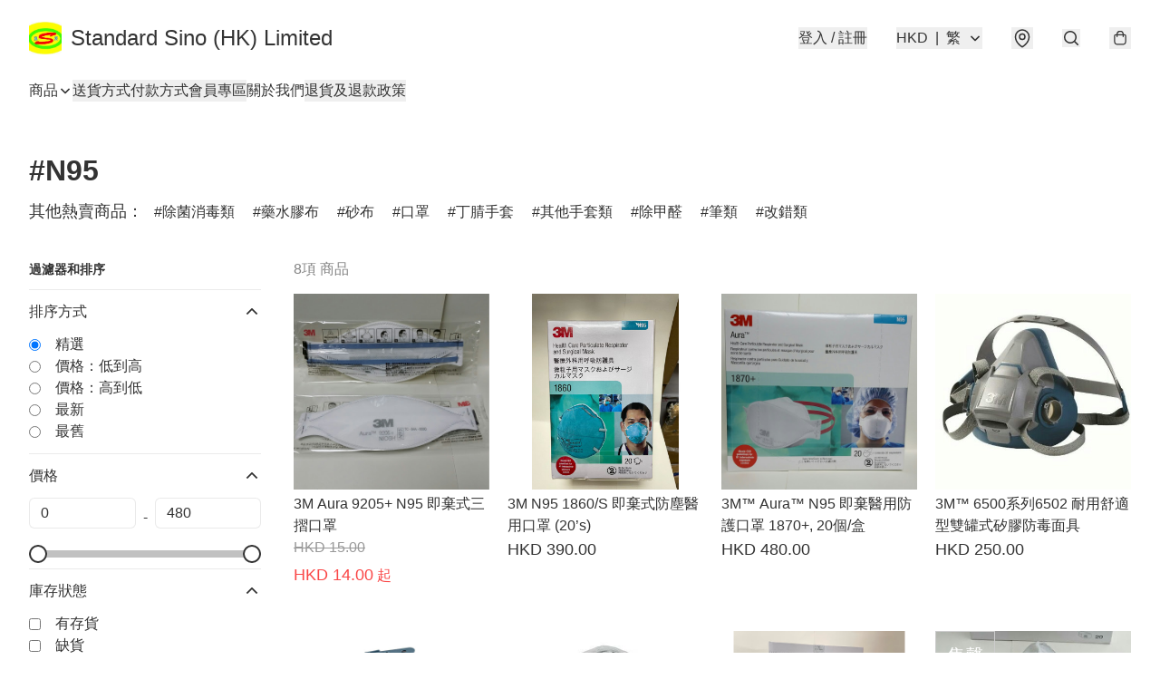

--- FILE ---
content_type: text/html; charset=utf-8
request_url: https://www.stdsino.store/t/N95
body_size: 51527
content:
<!DOCTYPE html>
<html lang="zh-Hant">
  <head prefix="og: http://ogp.me/ns# fb: http://ogp.me/ns/fb#">
    
      <meta charset="utf-8">
      <meta name="viewport" content="width=device-width initial-scale=1,minimum-scale=1.0, maximum-scale=1.0, user-scalable=no"><title>N95 | Standard Sino (HK) Limited</title>
    <meta name="title" content="N95 | Standard Sino (HK) Limited">
        <meta name="description"
              content="新年假期 (1月28日 至 2 月5日), 2月6日 初九 正常營業。 Zebra Sarasa Clip Kwaii 限量版 及 Medicom AssurMask Level 2 / 3 口罩 到貨。 ...">
      <meta name="theme-color" content="#FFFFFF">
      <meta name="mobile-web-app-capable" content="yes">
      <meta name="apple-mobile-web-app-status-bar-style" content="default">
      <meta name="apple-mobile-web-app-title" content="Standard Sino (HK) Limited">
      <link rel="canonical" href="https://www.stdsino.store/t/N95">
      <link rel="manifest" href="https://www.stdsino.store/manifest-storefront.json">
        <link rel="shortcut icon" href="https://img.boutirapp.com/i/DkFyTqOszdlYkTLoiNAbkw0R90HzmLKzQyKaNtt5FGr=s32">
        <link rel="apple-touch-icon" href="https://img.boutirapp.com/i/DkFyTqOszdlYkTLoiNAbkw0R90HzmLKzQyKaNtt5FGr=s180" sizes="180x180">
        <link rel="icon" type="image/png" href="https://img.boutirapp.com/i/DkFyTqOszdlYkTLoiNAbkw0R90HzmLKzQyKaNtt5FGr=s192" sizes="192x192">
        <meta property="fb:app_id" content="871491559635214">
<meta property="fb:pages" content="234728686690350">
<meta property="fb:pages" content="1102668359812698">
<meta property="og:site_name" content="Standard Sino (HK) Limited">
<meta property="og:url" content="https://www.stdsino.store/t/N95">
  <meta property="og:image" content="https://lh3.googleusercontent.com/1YMZBFAZP3-Q_vTynuSH4ttW9zKWcoZP-JJr9UNp-dvAefTcBQYXJ1-fr4CR87GXRJYrnOf37pRuRrnKUMf-DA">
  <meta property="og:image:width" content="640">
  <meta property="og:image:height" content="640">
    
    <meta property="og:title" content="Standard Sino (HK) Limited">
    <meta property="og:description" content="新年假期 (1月28日 至 2 月5日), 2月6日 初九 正常營業。 Zebra Sarasa Clip Kwaii 限量版 及 Medicom AssurMask Level 2 / 3 口罩 到貨。 ...">
  <meta property="og:type" content="product.group">
  <meta name="keywords"
        content="Standard Sino (HK) Limited, eshop, igshop, facebookshop, m-commerce, sitebuilder, shopping, shopline, shopify, instagram, redso, online store, 網上商店">
        <link rel="preconnect" href="https://fonts.googleapis.com">
<link rel="preconnect" href="https://fonts.gstatic.com" crossorigin>

<style>
  @font-face {
    font-family: encrypt;
    font-style: normal;
    font-weight: 400;
    src: url(https://static.boutir.com/themes/modern/assets/fonts/encrypt.woff2) format("woff2");
  }

  :root {
    --bt-font-family: Arial, 'Microsoft JhengHei', 'Microsoft YaHei', 'Microsoft YaHei UI', 'Apple LiGothic Medium', 'LiHei Pro Medium', sans-serif;
    --bt-font-family-encrypt: encrypt, Arial, 'Microsoft JhengHei', 'Microsoft YaHei', 'Microsoft YaHei UI', 'Apple LiGothic Medium', 'LiHei Pro Medium', sans-serif;
    --bt-font-size: 16px;
    --bt-font-weight: normal;
    --bt-font-style: normal;
    --bt-font-decoration: none;

    
    --bt-color-background-body: 255 255 255;
    --bt-alpha-background-body: 1;
    --bt-color-text-body: 51 51 51;
    --bt-alpha-text-body: 1;

    
    --bt-color-background: 255 255 255;
    --bt-alpha-background: 1;
    --bt-color-background-dark: 204 204 204;
    --bt-color-background-light: 255 255 255;
    --bt-color-text: 51 51 51;
    --bt-alpha-text: 1;
    --bt-color-text-dark: 41 41 41;
    --bt-color-text-light: 92 92 92;

    --bt-color-price-regular: 51 51 51;
    --bt-alpha-price-regular: 1;
    --bt-color-price-original: 153 153 153;
    --bt-alpha-price-original: 1;
    --bt-color-price-sale: 250 70 70;
    --bt-alpha-price-sale: 1;
    --bt-color-price-member: 28 183 141;
    --bt-alpha-price-member: 1;

    --bt-color-primary-background: 51 51 51;
    --bt-alpha-primary-background: 1;
    --bt-color-primary-background-dark: 41 41 41;
    --bt-color-primary-background-light: 92 92 92;
    --bt-color-primary-background-darker: 26 26 26;
    --bt-color-primary-stroke: 51 51 51;
    --bt-alpha-primary-stroke: 1;
    --bt-color-primary-stroke-dark: 41 41 41;
    --bt-color-primary-stroke-light: 92 92 92;
    --bt-color-primary-text: 255 255 255;
    --bt-alpha-primary-text: 1;
    --bt-color-primary-text-dark: 204 204 204;
    --bt-color-primary-text-light: 255 255 255;

    --bt-color-secondary-background: 0 0 0;
    --bt-alpha-secondary-background: 0;
    --bt-color-secondary-background-dark: 0 0 0;
    --bt-color-secondary-background-light: 51 51 51;
    --bt-color-secondary-stroke: 51 51 51;
    --bt-alpha-secondary-stroke: 1;
    --bt-color-secondary-stroke-dark: 41 41 41;
    --bt-color-secondary-stroke-light: 92 92 92;
    --bt-color-secondary-text: 51 51 51;
    --bt-alpha-secondary-text: 1;
    --bt-color-secondary-text-dark: 41 41 41;
    --bt-color-secondary-text-light: 92 92 92;

    --bt-radius-primary: 6px;
    --bt-radius-secondary: 6px;

    --bt-spacing: 24px;

    --bt-radius-product-card-media: 0px;

    
    --fw-player-border-radius: 0px;
    --fw-storyblock-border-radius: 0px;
    --fw-thumbnail-border-radius: 0px;

    --bt-pre-order-color-background: 51 51 51;
    --bt-pre-order-alpha-background: 1;
    --bt-pre-order-color-stroke: 51 51 51;
    --bt-pre-order-alpha-stroke: 1;
    --bt-pre-order-color-text: 255 255 255;
    --bt-pre-order-alpha-text: 1;
    --bt-pre-order-radius: 0px;

    --bt-product-starting-color-background: 51 51 51;
    --bt-product-starting-alpha-background: 1;
    --bt-product-starting-color-stroke: 51 51 51;
    --bt-product-starting-alpha-stroke: 1;
    --bt-product-starting-color-text: 255 255 255;
    --bt-product-starting-alpha-text: 1;
    --bt-product-starting-radius: 0px;

    --bt-product-starting-countdown-color-background: 51 51 51;
    --bt-product-starting-countdown-alpha-background: 1;
    --bt-product-starting-countdown-color-stroke: 51 51 51;
    --bt-product-starting-countdown-alpha-stroke: 1;
    --bt-product-starting-countdown-color-text: 255 255 255;
    --bt-product-starting-countdown-alpha-text: 1;
    --bt-product-starting-countdown-radius: 0px;

    --bt-product-ending-countdown-color-background: 51 51 51;
    --bt-product-ending-countdown-alpha-background: 1;
    --bt-product-ending-countdown-color-stroke: 51 51 51;
    --bt-product-ending-countdown-alpha-stroke: 1;
    --bt-product-ending-countdown-color-text: 255 255 255;
    --bt-product-ending-countdown-alpha-text: 1;
    --bt-product-ending-countdown-radius: 0px;

    --bt-product-ended-color-background: 51 51 51;
    --bt-product-ended-alpha-background: 1;
    --bt-product-ended-color-stroke: 51 51 51;
    --bt-product-ended-alpha-stroke: 1;
    --bt-product-ended-color-text: 255 255 255;
    --bt-product-ended-alpha-text: 1;
    --bt-product-ended-radius: 0px;

    --bt-page-max-width: 1440px;

    --bt-heading-1-weight: 700;
    --bt-heading-1-style: normal;
    --bt-heading-1-decoration: none;
    --bt-heading-1-color: #333333;
    --bt-heading-1-size: 32px;

    --bt-heading-2-weight: 700;
    --bt-heading-2-style: normal;
    --bt-heading-2-decoration: none;
    --bt-heading-2-color: #333333;
    --bt-heading-2-size: 24px;

    --bt-heading-3-weight: 700;
    --bt-heading-3-style: normal;
    --bt-heading-3-decoration: none;
    --bt-heading-3-color: #333333;
    --bt-heading-3-size: 18px;

    --bt-subheading-1-weight: 500;
    --bt-subheading-1-style: normal;
    --bt-subheading-1-decoration: none;
    --bt-subheading-1-color: #333333;
    --bt-subheading-1-size: 24px;

    --bt-subheading-2-weight: 500;
    --bt-subheading-2-style: normal;
    --bt-subheading-2-decoration: none;
    --bt-subheading-2-color: #333333;
    --bt-subheading-2-size: 16px;

    --bt-subheading-3-weight: 500;
    --bt-subheading-3-style: normal;
    --bt-subheading-3-decoration: none;
    --bt-subheading-3-color: #333333;
    --bt-subheading-3-size: 14px;

    --bt-paragraph-1-weight: 400;
    --bt-paragraph-1-style: normal;
    --bt-paragraph-1-decoration: none;
    --bt-paragraph-1-color: #333333;
    --bt-paragraph-1-size: 18px;

    --bt-paragraph-2-weight: 400;
    --bt-paragraph-2-style: normal;
    --bt-paragraph-2-decoration: none;
    --bt-paragraph-2-color: #333333;
    --bt-paragraph-2-size: 16px;

    --bt-paragraph-3-weight: 400;
    --bt-paragraph-3-style: normal;
    --bt-paragraph-3-decoration: none;
    --bt-paragraph-3-color: #333333;
    --bt-paragraph-3-size: 14px;

    --iti-path-flags-1x: url("https://static.boutir.com/themes/modern/images/1c8790d.png");
    --iti-path-flags-2x: url("https://static.boutir.com/themes/modern/images/d8eb052.png");

    --bt-color-apple: 5 7 8;
    --bt-color-apple-dark: 4 6 6;
    --bt-color-facebook: 61 90 151;
    --bt-color-facebook-dark: 49 72 121;
    --bt-color-google: 234 67 54;
    --bt-color-google-dark: 187 54 43;
    --bt-color-instagram: 162 58 168;
    --bt-color-instagram-dark: 130 46 134;
    --bt-color-twitter: 39 169 224;
    --bt-color-twitter-dark: 31 135 179;
  }

  @media (min-width: 768px) {
    :root {
      --bt-spacing: 32px;
    }
  }
</style>
      <style>*,:after,:before{--tw-border-spacing-x:0;--tw-border-spacing-y:0;--tw-translate-x:0;--tw-translate-y:0;--tw-rotate:0;--tw-skew-x:0;--tw-skew-y:0;--tw-scale-x:1;--tw-scale-y:1;--tw-pan-x: ;--tw-pan-y: ;--tw-pinch-zoom: ;--tw-scroll-snap-strictness:proximity;--tw-gradient-from-position: ;--tw-gradient-via-position: ;--tw-gradient-to-position: ;--tw-ordinal: ;--tw-slashed-zero: ;--tw-numeric-figure: ;--tw-numeric-spacing: ;--tw-numeric-fraction: ;--tw-ring-inset: ;--tw-ring-offset-width:0px;--tw-ring-offset-color:#fff;--tw-ring-color:rgba(59,130,246,.5);--tw-ring-offset-shadow:0 0 #0000;--tw-ring-shadow:0 0 #0000;--tw-shadow:0 0 #0000;--tw-shadow-colored:0 0 #0000;--tw-blur: ;--tw-brightness: ;--tw-contrast: ;--tw-grayscale: ;--tw-hue-rotate: ;--tw-invert: ;--tw-saturate: ;--tw-sepia: ;--tw-drop-shadow: ;--tw-backdrop-blur: ;--tw-backdrop-brightness: ;--tw-backdrop-contrast: ;--tw-backdrop-grayscale: ;--tw-backdrop-hue-rotate: ;--tw-backdrop-invert: ;--tw-backdrop-opacity: ;--tw-backdrop-saturate: ;--tw-backdrop-sepia: ;--tw-contain-size: ;--tw-contain-layout: ;--tw-contain-paint: ;--tw-contain-style: }::backdrop{--tw-border-spacing-x:0;--tw-border-spacing-y:0;--tw-translate-x:0;--tw-translate-y:0;--tw-rotate:0;--tw-skew-x:0;--tw-skew-y:0;--tw-scale-x:1;--tw-scale-y:1;--tw-pan-x: ;--tw-pan-y: ;--tw-pinch-zoom: ;--tw-scroll-snap-strictness:proximity;--tw-gradient-from-position: ;--tw-gradient-via-position: ;--tw-gradient-to-position: ;--tw-ordinal: ;--tw-slashed-zero: ;--tw-numeric-figure: ;--tw-numeric-spacing: ;--tw-numeric-fraction: ;--tw-ring-inset: ;--tw-ring-offset-width:0px;--tw-ring-offset-color:#fff;--tw-ring-color:rgba(59,130,246,.5);--tw-ring-offset-shadow:0 0 #0000;--tw-ring-shadow:0 0 #0000;--tw-shadow:0 0 #0000;--tw-shadow-colored:0 0 #0000;--tw-blur: ;--tw-brightness: ;--tw-contrast: ;--tw-grayscale: ;--tw-hue-rotate: ;--tw-invert: ;--tw-saturate: ;--tw-sepia: ;--tw-drop-shadow: ;--tw-backdrop-blur: ;--tw-backdrop-brightness: ;--tw-backdrop-contrast: ;--tw-backdrop-grayscale: ;--tw-backdrop-hue-rotate: ;--tw-backdrop-invert: ;--tw-backdrop-opacity: ;--tw-backdrop-saturate: ;--tw-backdrop-sepia: ;--tw-contain-size: ;--tw-contain-layout: ;--tw-contain-paint: ;--tw-contain-style: }/*
! tailwindcss v3.4.17 | MIT License | https://tailwindcss.com
*/*,:after,:before{border:0 solid #ccc;box-sizing:border-box}:after,:before{--tw-content:""}:host,html{line-height:1.5;-webkit-text-size-adjust:100%;font-family:ui-sans-serif,system-ui,sans-serif,Apple Color Emoji,Segoe UI Emoji,Segoe UI Symbol,Noto Color Emoji;font-feature-settings:normal;font-variation-settings:normal;-moz-tab-size:4;-o-tab-size:4;tab-size:4;-webkit-tap-highlight-color:transparent}body{line-height:inherit;margin:0}hr{border-top-width:1px;color:inherit;height:0}abbr:where([title]){-webkit-text-decoration:underline dotted;text-decoration:underline dotted}h1,h2,h3,h4,h5,h6{font-size:inherit;font-weight:inherit}a{color:inherit;text-decoration:inherit}b,strong{font-weight:bolder}code,kbd,pre,samp{font-family:ui-monospace,SFMono-Regular,Menlo,Monaco,Consolas,Liberation Mono,Courier New,monospace;font-feature-settings:normal;font-size:1em;font-variation-settings:normal}small{font-size:80%}sub,sup{font-size:75%;line-height:0;position:relative;vertical-align:baseline}sub{bottom:-.25em}sup{top:-.5em}table{border-collapse:collapse;border-color:inherit;text-indent:0}button,input,optgroup,select,textarea{color:inherit;font-family:inherit;font-feature-settings:inherit;font-size:100%;font-variation-settings:inherit;font-weight:inherit;letter-spacing:inherit;line-height:inherit;margin:0;padding:0}button,select{text-transform:none}button,input:where([type=button]),input:where([type=reset]),input:where([type=submit]){-webkit-appearance:button;background-color:transparent;background-image:none}:-moz-focusring{outline:auto}:-moz-ui-invalid{box-shadow:none}progress{vertical-align:baseline}::-webkit-inner-spin-button,::-webkit-outer-spin-button{height:auto}[type=search]{-webkit-appearance:textfield;outline-offset:-2px}::-webkit-search-decoration{-webkit-appearance:none}::-webkit-file-upload-button{-webkit-appearance:button;font:inherit}summary{display:list-item}blockquote,dd,dl,figure,h1,h2,h3,h4,h5,h6,hr,p,pre{margin:0}fieldset{margin:0}fieldset,legend{padding:0}menu,ol,ul{list-style:none;margin:0;padding:0}dialog{padding:0}textarea{resize:vertical}input::-moz-placeholder,textarea::-moz-placeholder{color:#999;opacity:1}input::placeholder,textarea::placeholder{color:#999;opacity:1}[role=button],button{cursor:pointer}:disabled{cursor:default}audio,canvas,embed,iframe,img,object,svg,video{display:block;vertical-align:middle}img,video{height:auto;max-width:100%}[hidden]:where(:not([hidden=until-found])){display:none}body{overflow-anchor:auto;scroll-behavior:smooth;--tw-bg-opacity:1;background-color:rgb(var(--bt-color-background)/var(--tw-bg-opacity,1));--tw-bg-opacity:var(--bt-alpha-background);--tw-text-opacity:1;color:rgb(var(--bt-color-text)/var(--tw-text-opacity,1));--tw-text-opacity:var(--bt-alpha-text)}body,button,details,div,input,p,select,summary,textarea{font-family:var(--bt-font-family);font-size:var(--bt-font-size);font-style:var(--bt-font-style);font-weight:var(--bt-font-weight);-webkit-text-decoration:var(--bt-font-decoration);text-decoration:var(--bt-font-decoration)}textarea{field-sizing:content}hr{border-color:rgb(var(--bt-color-text)/.1)}input[type=date],input[type=email],input[type=number],input[type=password],input[type=search],input[type=tel],input[type=text],input[type=url],select,textarea{border-color:rgb(var(--bt-color-text)/.1);border-radius:var(--bt-radius-primary);border-width:1px;--tw-bg-opacity:1;background-color:rgb(var(--bt-color-background)/var(--tw-bg-opacity,1));--tw-bg-opacity:var(--bt-alpha-background);--tw-text-opacity:1;color:rgb(var(--bt-color-text)/var(--tw-text-opacity,1))}input[type=date]:disabled,input[type=email]:disabled,input[type=number]:disabled,input[type=password]:disabled,input[type=search]:disabled,input[type=tel]:disabled,input[type=text]:disabled,input[type=url]:disabled,select:disabled,textarea:disabled{color:rgb(var(--bt-color-text)/.5);cursor:not-allowed}div[aria-invalid=true],input[aria-invalid=true],select[aria-invalid=true],textarea[aria-invalid=true]{--tw-border-opacity:1;border-color:rgb(239 68 68/var(--tw-border-opacity,1))}select:not([multiple]){border-color:rgb(var(--bt-color-text)/.1);border-radius:var(--bt-radius-primary);border-width:1px}button,input[type=button],input[type=reset],input[type=submit]{--tw-text-opacity:1;color:rgb(var(--bt-color-text)/var(--tw-text-opacity,1))}button:disabled,input[type=button]:disabled,input[type=reset]:disabled,input[type=submit]:disabled{color:rgb(var(--bt-color-text)/.5);cursor:not-allowed}a{position:relative;text-decoration-line:none}a:disabled{--tw-grayscale:grayscale(100%);filter:var(--tw-blur) var(--tw-brightness) var(--tw-contrast) var(--tw-grayscale) var(--tw-hue-rotate) var(--tw-invert) var(--tw-saturate) var(--tw-sepia) var(--tw-drop-shadow)}a:disabled,a:disabled:hover{color:rgb(var(--bt-color-text)/.3);cursor:not-allowed}a:hover{color:rgb(var(--bt-color-text-light)/var(--tw-text-opacity,1))}a:active,a:hover{--tw-text-opacity:1}a:active{color:rgb(var(--bt-color-text-dark)/var(--tw-text-opacity,1))}a{text-decoration-line:underline}a:hover{text-decoration-line:none}::-ms-clear,::-ms-reveal{display:none}::-webkit-search-cancel-button,::-webkit-search-decoration,::-webkit-search-results-button,::-webkit-search-results-decoration{-webkit-appearance:none;appearance:none}input[type=number],input[type=number]::-webkit-inner-spin-button,input[type=number]::-webkit-outer-spin-button{-moz-appearance:textfield!important;-webkit-appearance:none;appearance:none;margin:0}[data-infinite-scroll]{min-height:1px}.\!container{width:100%!important}.container{width:100%}@media (min-width:640px){.\!container{max-width:640px!important}.container{max-width:640px}}@media (min-width:768px){.\!container{max-width:768px!important}.container{max-width:768px}}@media (min-width:1024px){.\!container{max-width:1024px!important}.container{max-width:1024px}}@media (min-width:1280px){.\!container{max-width:1280px!important}.container{max-width:1280px}}@media (min-width:1536px){.\!container{max-width:1536px!important}.container{max-width:1536px}}.aspect-h-1{--tw-aspect-h:1}.aspect-h-2{--tw-aspect-h:2}.aspect-h-3{--tw-aspect-h:3}.aspect-h-4{--tw-aspect-h:4}.aspect-h-9{--tw-aspect-h:9}.aspect-w-1{padding-bottom:calc(var(--tw-aspect-h)/var(--tw-aspect-w)*100%);position:relative;--tw-aspect-w:1}.aspect-w-1>*{bottom:0;height:100%;left:0;position:absolute;right:0;top:0;width:100%}.aspect-w-16{padding-bottom:calc(var(--tw-aspect-h)/var(--tw-aspect-w)*100%);position:relative;--tw-aspect-w:16}.aspect-w-16>*{bottom:0;height:100%;left:0;position:absolute;right:0;top:0;width:100%}.aspect-w-2{padding-bottom:calc(var(--tw-aspect-h)/var(--tw-aspect-w)*100%);position:relative;--tw-aspect-w:2}.aspect-w-2>*{bottom:0;height:100%;left:0;position:absolute;right:0;top:0;width:100%}.aspect-w-3{padding-bottom:calc(var(--tw-aspect-h)/var(--tw-aspect-w)*100%);position:relative;--tw-aspect-w:3}.aspect-w-3>*{bottom:0;height:100%;left:0;position:absolute;right:0;top:0;width:100%}.aspect-w-4{padding-bottom:calc(var(--tw-aspect-h)/var(--tw-aspect-w)*100%);position:relative;--tw-aspect-w:4}.aspect-w-4>*{bottom:0;height:100%;left:0;position:absolute;right:0;top:0;width:100%}.aspect-w-5{padding-bottom:calc(var(--tw-aspect-h)/var(--tw-aspect-w)*100%);position:relative;--tw-aspect-w:5}.aspect-w-5>*{bottom:0;height:100%;left:0;position:absolute;right:0;top:0;width:100%}.aspect-w-6{padding-bottom:calc(var(--tw-aspect-h)/var(--tw-aspect-w)*100%);position:relative;--tw-aspect-w:6}.aspect-w-6>*{bottom:0;height:100%;left:0;position:absolute;right:0;top:0;width:100%}.bt-component{margin:auto;max-width:64rem}.bt-component--full-width{max-width:var(--bt-page-max-width)}.bt-divider{align-items:center;display:flex;gap:1rem;text-align:center;white-space:nowrap}.bt-divider:after,.bt-divider:before{background-color:rgb(var(--bt-color-text)/.2);content:var(--tw-content);flex:1 1 0%;height:1px}.bt-backdrop{position:sticky;--tw-bg-opacity:1;background-color:rgb(255 255 255/var(--tw-bg-opacity,1));--tw-text-opacity:1;color:rgb(var(--bt-color-text)/var(--tw-text-opacity,1));--tw-text-opacity:var(--bt-alpha-text)}.bt-backdrop:before{z-index:-1;--tw-bg-opacity:1;background-color:rgb(var(--bt-color-background)/var(--tw-bg-opacity,1));--tw-bg-opacity:var(--bt-alpha-background)}.bt-backdrop:after,.bt-backdrop:before{border-radius:inherit;content:var(--tw-content);inset:0;position:absolute}.bt-backdrop:after{z-index:-2;--tw-bg-opacity:1;background-color:rgb(var(--bt-color-background-body)/var(--tw-bg-opacity,1));--tw-bg-opacity:var(--bt-alpha-background-body)}.bt-product-card-media{border-radius:var(--bt-radius-product-card-media);display:block;overflow:hidden;position:relative}.bt-product-card-media>*{width:100%}.bt-product-card-media--video{padding-bottom:min(177.777778%,75vh)}.bt-product-card-media--video>img{display:none}.bt-product-card-media--square{padding-bottom:100%}.bt-product-card-media--square>*{height:100%;inset:0;position:absolute}.bt-product-card-media--default{transition-duration:.3s;transition-property:filter;transition-timing-function:cubic-bezier(.4,0,.2,1)}.bt-product-card-media--default:hover{--tw-brightness:brightness(1.1)}.bt-product-card-media--default:active,.bt-product-card-media--default:hover{filter:var(--tw-blur) var(--tw-brightness) var(--tw-contrast) var(--tw-grayscale) var(--tw-hue-rotate) var(--tw-invert) var(--tw-saturate) var(--tw-sepia) var(--tw-drop-shadow)}.bt-product-card-media--default:active{--tw-brightness:brightness(.95)}.bt-product-card-media--fade>img:first-of-type{opacity:1}.bt-product-card-media--fade>img:first-of-type,.bt-product-card-media--fade>img:nth-of-type(2){transition-duration:.3s;transition-property:opacity;transition-timing-function:cubic-bezier(.4,0,.2,1)}.bt-product-card-media--fade>img:nth-of-type(2){height:100%;inset:0;opacity:0;position:absolute}.bt-product-card-media--fade:hover>img:first-of-type{opacity:0}.bt-product-card-media--fade:hover>img:nth-of-type(2){opacity:1}.bt-product-card-media--zoom>img{transition-duration:.3s;transition-property:transform;transition-timing-function:cubic-bezier(.4,0,.2,1)}.bt-product-card-media--zoom:hover>img{--tw-scale-x:1.1;--tw-scale-y:1.1}.bt-product-card-media--zoom:active>img,.bt-product-card-media--zoom:hover>img{transform:translate(var(--tw-translate-x),var(--tw-translate-y)) rotate(var(--tw-rotate)) skewX(var(--tw-skew-x)) skewY(var(--tw-skew-y)) scaleX(var(--tw-scale-x)) scaleY(var(--tw-scale-y))}.bt-product-card-media--zoom:active>img{--tw-scale-x:.95;--tw-scale-y:.95}.bt-product-card-media--glass:before{background-color:hsla(0,0%,100%,.1);border-radius:inherit;inset:0;opacity:0;position:absolute;z-index:1;--tw-brightness:brightness(1.1);--tw-saturate:saturate(1.5);filter:var(--tw-blur) var(--tw-brightness) var(--tw-contrast) var(--tw-grayscale) var(--tw-hue-rotate) var(--tw-invert) var(--tw-saturate) var(--tw-sepia) var(--tw-drop-shadow);--tw-backdrop-blur:blur(0.5px);backdrop-filter:var(--tw-backdrop-blur) var(--tw-backdrop-brightness) var(--tw-backdrop-contrast) var(--tw-backdrop-grayscale) var(--tw-backdrop-hue-rotate) var(--tw-backdrop-invert) var(--tw-backdrop-opacity) var(--tw-backdrop-saturate) var(--tw-backdrop-sepia);transition-duration:.3s;transition-property:opacity;transition-timing-function:cubic-bezier(.4,0,.2,1);--tw-content:"";content:var(--tw-content)}.bt-product-card-media--glass:hover:before{opacity:1}.bt-product-card-media--glass:after{border-radius:inherit;inset:0;opacity:0;position:absolute;z-index:2;--tw-shadow:inset 1px 1px 0 #fff,inset 0 0 5px #fff;--tw-shadow-colored:inset 1px 1px 0 var(--tw-shadow-color),inset 0 0 5px var(--tw-shadow-color);box-shadow:var(--tw-ring-offset-shadow,0 0 #0000),var(--tw-ring-shadow,0 0 #0000),var(--tw-shadow);--tw-blur:blur(1px);filter:var(--tw-blur) var(--tw-brightness) var(--tw-contrast) var(--tw-grayscale) var(--tw-hue-rotate) var(--tw-invert) var(--tw-saturate) var(--tw-sepia) var(--tw-drop-shadow);transition-duration:.3s;transition-property:opacity;transition-timing-function:cubic-bezier(.4,0,.2,1);--tw-content:"";content:var(--tw-content)}.bt-product-card-media--glass:hover:after{opacity:1}.h1,.title1{color:var(--bt-heading-1-color);font-size:var(--bt-heading-1-size);font-style:var(--bt-heading-1-style);font-weight:var(--bt-heading-1-weight);-webkit-text-decoration:var(--bt-heading-1-decoration);text-decoration:var(--bt-heading-1-decoration)}.h2,.title2{color:var(--bt-heading-2-color);font-size:var(--bt-heading-2-size);font-style:var(--bt-heading-2-style);font-weight:var(--bt-heading-2-weight);-webkit-text-decoration:var(--bt-heading-2-decoration);text-decoration:var(--bt-heading-2-decoration)}.h3,.title3{color:var(--bt-heading-3-color);font-size:var(--bt-heading-3-size);font-style:var(--bt-heading-3-style);font-weight:var(--bt-heading-3-weight);-webkit-text-decoration:var(--bt-heading-3-decoration);text-decoration:var(--bt-heading-3-decoration)}.sh1,.title4{color:var(--bt-subheading-1-color);font-size:var(--bt-subheading-1-size);font-style:var(--bt-subheading-1-style);font-weight:var(--bt-subheading-1-weight);-webkit-text-decoration:var(--bt-subheading-1-decoration);text-decoration:var(--bt-subheading-1-decoration)}.sh2{color:var(--bt-subheading-2-color);font-size:var(--bt-subheading-2-size);font-style:var(--bt-subheading-2-style);font-weight:var(--bt-subheading-2-weight);-webkit-text-decoration:var(--bt-subheading-2-decoration);text-decoration:var(--bt-subheading-2-decoration)}.sh3{color:var(--bt-subheading-3-color);font-size:var(--bt-subheading-3-size);font-style:var(--bt-subheading-3-style);font-weight:var(--bt-subheading-3-weight);-webkit-text-decoration:var(--bt-subheading-3-decoration);text-decoration:var(--bt-subheading-3-decoration)}.p1,.paragraph1{color:var(--bt-paragraph-1-color);font-size:var(--bt-paragraph-1-size);font-style:var(--bt-paragraph-1-style);font-weight:var(--bt-paragraph-1-weight);-webkit-text-decoration:var(--bt-paragraph-1-decoration);text-decoration:var(--bt-paragraph-1-decoration)}.p2,.paragraph2{color:var(--bt-paragraph-2-color);font-size:var(--bt-paragraph-2-size);font-style:var(--bt-paragraph-2-style);font-weight:var(--bt-paragraph-2-weight);-webkit-text-decoration:var(--bt-paragraph-2-decoration);text-decoration:var(--bt-paragraph-2-decoration)}.p3,.paragraph3{color:var(--bt-paragraph-3-color);font-size:var(--bt-paragraph-3-size);font-style:var(--bt-paragraph-3-style);font-weight:var(--bt-paragraph-3-weight);-webkit-text-decoration:var(--bt-paragraph-3-decoration);text-decoration:var(--bt-paragraph-3-decoration)}.btn{align-items:center;border-radius:var(--bt-radius-primary);display:inline-flex;justify-content:center;line-height:1;overflow:hidden;padding:.75rem 1.25rem;position:relative;text-align:center;text-decoration-line:none}.btn:disabled,.btn:disabled:hover{cursor:not-allowed;--tw-border-opacity:1;border-color:rgb(230 230 230/var(--tw-border-opacity,1));--tw-bg-opacity:1;background-color:rgb(230 230 230/var(--tw-bg-opacity,1));--tw-text-opacity:1;color:rgb(179 179 179/var(--tw-text-opacity,1))}.btn-link{position:relative;text-decoration-line:none}.btn-link:disabled{--tw-grayscale:grayscale(100%);filter:var(--tw-blur) var(--tw-brightness) var(--tw-contrast) var(--tw-grayscale) var(--tw-hue-rotate) var(--tw-invert) var(--tw-saturate) var(--tw-sepia) var(--tw-drop-shadow)}.btn-link:disabled,.btn-link:disabled:hover{color:rgb(var(--bt-color-text)/.3);cursor:not-allowed}.btn-link:hover{--tw-text-opacity:1;color:rgb(var(--bt-color-text-light)/var(--tw-text-opacity,1))}.btn-link:active{--tw-text-opacity:1;color:rgb(var(--bt-color-text-dark)/var(--tw-text-opacity,1))}.btn-default{padding:.5rem 1rem;position:relative;text-decoration-line:none}.btn-default:disabled,.btn-default:disabled:hover{cursor:not-allowed;--tw-text-opacity:1;color:rgb(179 179 179/var(--tw-text-opacity,1))}.btn-default:hover{background-color:rgb(var(--bt-color-text)/.1);--tw-text-opacity:1;color:rgb(var(--bt-color-text-light)/var(--tw-text-opacity,1))}.btn-default:active{background-color:rgb(var(--bt-color-text)/.2);--tw-text-opacity:1;color:rgb(var(--bt-color-text-dark)/var(--tw-text-opacity,1))}.btn-primary{align-items:center;border-radius:var(--bt-radius-primary);display:inline-flex;justify-content:center;line-height:1;overflow:hidden;padding:.75rem 1.25rem;position:relative;text-align:center;text-decoration-line:none}.btn-primary:disabled,.btn-primary:disabled:hover{cursor:not-allowed;--tw-border-opacity:1;border-color:rgb(230 230 230/var(--tw-border-opacity,1));--tw-bg-opacity:1;background-color:rgb(230 230 230/var(--tw-bg-opacity,1));--tw-text-opacity:1;color:rgb(179 179 179/var(--tw-text-opacity,1))}.btn-primary{background-color:rgb(var(--bt-color-primary-background)/var(--tw-bg-opacity,1));border-color:rgb(var(--bt-color-primary-stroke)/var(--tw-border-opacity,1));border-width:2px;color:rgb(var(--bt-color-primary-text)/var(--tw-text-opacity,1))}.btn-primary,.btn-primary:hover{--tw-border-opacity:1;--tw-border-opacity:var(--bt-alpha-primary-stroke);--tw-bg-opacity:1;--tw-bg-opacity:var(--bt-alpha-primary-background);--tw-text-opacity:1;--tw-text-opacity:var(--bt-alpha-primary-text)}.btn-primary:hover{background-color:rgb(var(--bt-color-primary-background-light)/var(--tw-bg-opacity,1));border-color:rgb(var(--bt-color-primary-stroke-light)/var(--tw-border-opacity,1));color:rgb(var(--bt-color-primary-text-light)/var(--tw-text-opacity,1))}.btn-primary:active{--tw-border-opacity:1;border-color:rgb(var(--bt-color-primary-stroke-dark)/var(--tw-border-opacity,1));--tw-border-opacity:var(--bt-alpha-primary-stroke);--tw-bg-opacity:1;background-color:rgb(var(--bt-color-primary-background-dark)/var(--tw-bg-opacity,1));--tw-bg-opacity:var(--bt-alpha-primary-background);--tw-text-opacity:1;color:rgb(var(--bt-color-primary-text-dark)/var(--tw-text-opacity,1));--tw-text-opacity:var(--bt-alpha-primary-text)}.btn-secondary{align-items:center;border-radius:var(--bt-radius-primary);display:inline-flex;justify-content:center;line-height:1;overflow:hidden;padding:.75rem 1.25rem;position:relative;text-align:center;text-decoration-line:none}.btn-secondary:disabled,.btn-secondary:disabled:hover{cursor:not-allowed;--tw-border-opacity:1;border-color:rgb(230 230 230/var(--tw-border-opacity,1));--tw-bg-opacity:1;background-color:rgb(230 230 230/var(--tw-bg-opacity,1));--tw-text-opacity:1;color:rgb(179 179 179/var(--tw-text-opacity,1))}.btn-secondary{background-color:rgb(var(--bt-color-secondary-background)/var(--tw-bg-opacity,1));border-color:rgb(var(--bt-color-secondary-stroke)/var(--tw-border-opacity,1));border-radius:var(--bt-radius-secondary);border-width:2px;color:rgb(var(--bt-color-secondary-text)/var(--tw-text-opacity,1))}.btn-secondary,.btn-secondary:hover{--tw-border-opacity:1;--tw-border-opacity:var(--bt-alpha-secondary-stroke);--tw-bg-opacity:1;--tw-bg-opacity:var(--bt-alpha-secondary-background);--tw-text-opacity:1;--tw-text-opacity:var(--bt-alpha-secondary-text)}.btn-secondary:hover{background-color:rgb(var(--bt-color-secondary-background-light)/var(--tw-bg-opacity,1));border-color:rgb(var(--bt-color-secondary-stroke-light)/var(--tw-border-opacity,1));color:rgb(var(--bt-color-secondary-text-light)/var(--tw-text-opacity,1))}.btn-secondary:active{--tw-border-opacity:1;border-color:rgb(var(--bt-color-secondary-stroke-dark)/var(--tw-border-opacity,1));--tw-border-opacity:var(--bt-alpha-secondary-stroke);--tw-bg-opacity:1;background-color:rgb(var(--bt-color-secondary-background-dark)/var(--tw-bg-opacity,1));--tw-bg-opacity:var(--bt-alpha-secondary-background);--tw-text-opacity:1;color:rgb(var(--bt-color-secondary-text-dark)/var(--tw-text-opacity,1));--tw-text-opacity:var(--bt-alpha-secondary-text)}.btn-lg{font-size:var(--bt-paragraph-1-size);font-weight:var(--bt-paragraph-1-weight);line-height:1;min-width:180px;padding:1rem 1.5rem}.btn-sm{font-size:var(--bt-paragraph-3-size);font-weight:var(--bt-paragraph-3-weight);line-height:1;min-width:120px;padding:.75rem 1rem}.category-item{border-bottom-width:1px;border-color:rgb(var(--bt-color-text)/.1);display:block;flex:1 1 0%;overflow-wrap:break-word;padding:.5rem 1rem;text-decoration-line:none;word-break:break-word}.category-item:hover{background-color:rgb(var(--bt-color-text)/.1);position:relative}.category-item:hover:before{background-color:rgb(var(--bt-color-text)/.8);content:var(--tw-content);height:100%;left:0;position:absolute;top:0;width:3px}.category-item-active{background-color:rgb(var(--bt-color-text)/.1);position:relative}.category-item-active:before{background-color:rgb(var(--bt-color-text)/.8);content:var(--tw-content);height:100%;left:0;position:absolute;top:0;width:3px}.product-badge{align-self:flex-start;border-color:transparent;border-width:2px;display:inline-block;font-size:.875rem;line-height:1.25rem;padding:.375rem .625rem;white-space:nowrap}.pre-order-badge{border-color:transparent;border-radius:var(--bt-pre-order-radius);border-width:2px;--tw-border-opacity:1;border-color:rgb(var(--bt-pre-order-color-stroke)/var(--tw-border-opacity,1));--tw-border-opacity:var(--bt-pre-order-alpha-stroke);--tw-bg-opacity:1;background-color:rgb(var(--bt-pre-order-color-background)/var(--tw-bg-opacity,1));--tw-bg-opacity:var(--bt-pre-order-alpha-background);--tw-text-opacity:1;color:rgb(var(--bt-pre-order-color-text)/var(--tw-text-opacity,1));--tw-text-opacity:var(--bt-pre-order-alpha-text)}.pre-order-badge,.product-starting-badge{align-self:flex-start;display:inline-block;font-size:.875rem;line-height:1.25rem;padding:.375rem .625rem;white-space:nowrap}.product-starting-badge{border-color:transparent;border-radius:var(--bt-product-starting-radius);border-width:2px;--tw-border-opacity:1;border-color:rgb(var(--bt-product-starting-color-stroke)/var(--tw-border-opacity,1));--tw-border-opacity:var(--bt-product-starting-alpha-stroke);--tw-bg-opacity:1;background-color:rgb(var(--bt-product-starting-color-background)/var(--tw-bg-opacity,1));--tw-bg-opacity:var(--bt-product-starting-alpha-background);--tw-text-opacity:1;color:rgb(var(--bt-product-starting-color-text)/var(--tw-text-opacity,1));--tw-text-opacity:var(--bt-product-starting-alpha-text)}.product-starting-countdown-badge{border-color:transparent;border-radius:var(--bt-product-starting-countdown-radius);border-width:2px;--tw-border-opacity:1;border-color:rgb(var(--bt-product-starting-countdown-color-stroke)/var(--tw-border-opacity,1));--tw-border-opacity:var(--bt-product-starting-countdown-alpha-stroke);--tw-bg-opacity:1;background-color:rgb(var(--bt-product-starting-countdown-color-background)/var(--tw-bg-opacity,1));--tw-bg-opacity:var(--bt-product-starting-countdown-alpha-background);--tw-text-opacity:1;color:rgb(var(--bt-product-starting-countdown-color-text)/var(--tw-text-opacity,1));--tw-text-opacity:var(--bt-product-starting-countdown-alpha-text)}.product-ending-countdown-badge,.product-starting-countdown-badge{align-self:flex-start;display:inline-block;font-size:.875rem;line-height:1.25rem;padding:.375rem .625rem;white-space:nowrap}.product-ending-countdown-badge{border-color:transparent;border-radius:var(--bt-product-ending-countdown-radius);border-width:2px;--tw-border-opacity:1;border-color:rgb(var(--bt-product-ending-countdown-color-stroke)/var(--tw-border-opacity,1));--tw-border-opacity:var(--bt-product-ending-countdown-alpha-stroke);--tw-bg-opacity:1;background-color:rgb(var(--bt-product-ending-countdown-color-background)/var(--tw-bg-opacity,1));--tw-bg-opacity:var(--bt-product-ending-countdown-alpha-background);--tw-text-opacity:1;color:rgb(var(--bt-product-ending-countdown-color-text)/var(--tw-text-opacity,1));--tw-text-opacity:var(--bt-product-ending-countdown-alpha-text)}.product-ended-badge{align-self:flex-start;border-color:transparent;border-radius:var(--bt-product-ended-radius);border-width:2px;display:inline-block;font-size:.875rem;line-height:1.25rem;padding:.375rem .625rem;white-space:nowrap;--tw-border-opacity:1;border-color:rgb(var(--bt-product-ended-color-stroke)/var(--tw-border-opacity,1));--tw-border-opacity:var(--bt-product-ended-alpha-stroke);--tw-bg-opacity:1;background-color:rgb(var(--bt-product-ended-color-background)/var(--tw-bg-opacity,1));--tw-bg-opacity:var(--bt-product-ended-alpha-background);--tw-text-opacity:1;color:rgb(var(--bt-product-ended-color-text)/var(--tw-text-opacity,1));--tw-text-opacity:var(--bt-product-ended-alpha-text)}.product-badge-sm{font-size:.75rem;line-height:1rem;padding:.125rem .375rem}.slider{-webkit-appearance:none;-moz-appearance:none;appearance:none;background-color:rgb(var(--bt-color-text)/.3);pointer-events:none;position:absolute;width:100%}.slider::-webkit-slider-thumb{-webkit-appearance:none;appearance:none;border-radius:9999px;border-style:solid;border-width:2px;cursor:pointer;height:1.25rem;pointer-events:auto;width:1.25rem;--tw-border-opacity:1;border-color:rgb(var(--bt-color-text)/var(--tw-border-opacity,1));--tw-bg-opacity:1;background-color:rgb(var(--bt-color-background)/var(--tw-bg-opacity,1))}.slider::-moz-range-thumb{-moz-appearance:none;appearance:none;border-radius:9999px;border-style:solid;border-width:2px;cursor:pointer;height:1.25rem;pointer-events:auto;width:1.25rem;--tw-border-opacity:1;border-color:rgb(var(--bt-color-text)/var(--tw-border-opacity,1));--tw-bg-opacity:1;background-color:rgb(var(--bt-color-background)/var(--tw-bg-opacity,1))}:root{--swiper-pagination-bullet-inactive-color:#fff;--swiper-pagination-bullet-inactive-opacity:1;--swiper-pagination-color:#fff;--swiper-theme-color:rgb(var(--bt-color-text)/var(--bt-alpha-text))}.swiper{list-style-type:none;margin-left:auto;margin-right:auto;overflow:hidden}.swiper,.swiper-wrapper{position:relative;z-index:10}.swiper-wrapper{box-sizing:content-box;display:flex;height:100%;transition-duration:.3s;transition-property:transform;transition-timing-function:cubic-bezier(.4,0,.2,1);width:100%}.swiper-android .swiper-slide,.swiper-wrapper{transform:translateZ(0)}.swiper-pointer-events{--tw-pan-y:pan-y;touch-action:var(--tw-pan-x) var(--tw-pan-y) var(--tw-pinch-zoom)}.swiper-slide{flex-shrink:0;height:100%;position:relative;transition-duration:.3s;transition-property:transform;transition-timing-function:cubic-bezier(.4,0,.2,1);width:100%}.swiper-slide-invisible-blank{visibility:hidden}.swiper-autoheight,.swiper-autoheight .swiper-slide{height:auto}.swiper-autoheight .swiper-wrapper{align-items:flex-start;transition-duration:.3s;transition-property:all;transition-timing-function:cubic-bezier(.4,0,.2,1)}.swiper-backface-hidden .swiper-slide{backface-visibility:hidden;transform:translateZ(0)}.swiper-fade.swiper-free-mode .swiper-slide{transition-timing-function:cubic-bezier(0,0,.2,1)}.swiper-fade .swiper-slide{pointer-events:none;transition-duration:.3s;transition-property:opacity;transition-timing-function:cubic-bezier(.4,0,.2,1)}.swiper-fade .swiper-slide .swiper-slide{pointer-events:none}.swiper-fade .swiper-slide-active,.swiper-fade .swiper-slide-active .swiper-slide-active{pointer-events:auto}.swiper-pagination{position:absolute;text-align:center;transform:translateZ(0);transition-duration:.3s;transition-property:opacity;transition-timing-function:cubic-bezier(.4,0,.2,1);z-index:10}.swiper-pagination.swiper-pagination-hidden{opacity:0}.swiper-pagination-disabled>.swiper-pagination,.swiper-pagination.swiper-pagination-disabled{display:none!important}.swiper-horizontal>.swiper-pagination-bullets,.swiper-pagination-bullets.swiper-pagination-horizontal,.swiper-pagination-custom,.swiper-pagination-fraction{bottom:1.5rem;left:0;width:100%}.swiper-pagination-bullet{background:var(--swiper-pagination-bullet-inactive-color,#000);border-radius:.25rem;display:inline-block;height:var(
      --swiper-pagination-bullet-height,var(--swiper-pagination-bullet-size,8px)
    );opacity:var(--swiper-pagination-bullet-inactive-opacity,.2);transition:width .2s;width:var(
      --swiper-pagination-bullet-width,var(--swiper-pagination-bullet-size,8px)
    )}button.swiper-pagination-bullet{-webkit-appearance:none;-moz-appearance:none;appearance:none;border-style:none;margin:0;padding:0;--tw-shadow:0 0 #0000;--tw-shadow-colored:0 0 #0000;box-shadow:var(--tw-ring-offset-shadow,0 0 #0000),var(--tw-ring-shadow,0 0 #0000),var(--tw-shadow)}.swiper-pagination-clickable .swiper-pagination-bullet{cursor:pointer}.swiper-pagination-bullet:only-child{display:none!important}.swiper-pagination-bullet-active{background:var(--swiper-pagination-color,var(--swiper-theme-color));opacity:var(--swiper-pagination-bullet-opacity,1);width:2.5rem}.swiper-horizontal>.swiper-pagination-bullets .swiper-pagination-bullet,.swiper-pagination-horizontal.swiper-pagination-bullets .swiper-pagination-bullet{margin:0 var(--swiper-pagination-bullet-horizontal-gap,4px)}.swiper-pagination-progressbar{background:rgba(0,0,0,.25);position:absolute}.swiper-pagination-progressbar .swiper-pagination-progressbar-fill{height:100%;left:0;position:absolute;top:0;transform-origin:top left;width:100%;--tw-scale-x:0;--tw-scale-y:0;background:var(--swiper-pagination-color,var(--swiper-theme-color));transform:translate(var(--tw-translate-x),var(--tw-translate-y)) rotate(var(--tw-rotate)) skewX(var(--tw-skew-x)) skewY(var(--tw-skew-y)) scaleX(var(--tw-scale-x)) scaleY(var(--tw-scale-y))}.swiper-horizontal>.swiper-pagination-progressbar,.swiper-pagination-progressbar.swiper-pagination-horizontal{height:.25rem;left:0;top:0;width:100%}.swiper-horizontal>.swiper-pagination-progressbar.swiper-pagination-progressbar-opposite,.swiper-pagination-progressbar.swiper-pagination-horizontal.swiper-pagination-progressbar-opposite{height:100%;left:0;top:0;width:.25rem}.swiper-pagination-lock{display:none}.swiper-button-next.swiper-button-disabled,.swiper-button-prev.swiper-button-disabled{cursor:auto;opacity:.3;pointer-events:none}.swiper-slide-thumb-active{border-width:1px;--tw-border-opacity:1;border-color:rgb(0 0 0/var(--tw-border-opacity,1))}.swiper-slide-thumb-active>img{padding:.5rem}.swiper-zoom-container{align-items:center;display:flex;height:100%;justify-content:center;text-align:center;width:100%}.swiper-zoom-container>img{max-height:75vh;max-width:100%;-o-object-fit:contain;object-fit:contain;transition-duration:.3s;transition-property:all;transition-timing-function:cubic-bezier(.4,0,.2,1)}.swiper-fullscreen .swiper-slide-active .swiper-zoom-container>img{max-height:100%}.swiper-slide-zoomed{cursor:move}.pointer-events-none{pointer-events:none}.pointer-events-auto{pointer-events:auto}.visible{visibility:visible}.invisible{visibility:hidden}.collapse{visibility:collapse}.\!static{position:static!important}.static{position:static}.\!fixed{position:fixed!important}.fixed{position:fixed}.absolute{position:absolute}.relative{position:relative}.sticky{position:sticky}.inset-0{inset:0}.inset-3{inset:.75rem}.inset-auto{inset:auto}.-left-2{left:-.5rem}.-left-4{left:-1rem}.-right-1{right:-.25rem}.-right-2{right:-.5rem}.-right-4{right:-1rem}.-top-0\.5{top:-.125rem}.-top-1{top:-.25rem}.-top-2{top:-.5rem}.bottom-0{bottom:0}.bottom-10{bottom:2.5rem}.bottom-12{bottom:3rem}.bottom-2{bottom:.5rem}.bottom-full{bottom:100%}.left-0{left:0}.left-1{left:.25rem}.left-1\/2{left:50%}.left-2{left:.5rem}.left-3{left:.75rem}.left-4{left:1rem}.left-5{left:1.25rem}.left-6{left:1.5rem}.left-60{left:15rem}.left-\[-99999px\]{left:-99999px}.right-0{right:0}.right-2{right:.5rem}.right-3{right:.75rem}.right-3\.5{right:.875rem}.right-4{right:1rem}.right-5{right:1.25rem}.right-6{right:1.5rem}.right-8{right:2rem}.right-\[-10px\]{right:-10px}.top-0{top:0}.top-0\.5{top:.125rem}.top-1{top:.25rem}.top-1\/2{top:50%}.top-2{top:.5rem}.top-2\.5{top:.625rem}.top-3{top:.75rem}.top-4{top:1rem}.top-5{top:1.25rem}.top-6{top:1.5rem}.top-8{top:2rem}.top-\[-10px\]{top:-10px}.top-full{top:100%}.isolate{isolation:isolate}.\!z-30{z-index:30!important}.z-0{z-index:0}.z-10{z-index:10}.z-20{z-index:20}.z-30{z-index:30}.z-40{z-index:40}.z-50{z-index:50}.order-first{order:-9999}.col-span-1{grid-column:span 1/span 1}.col-span-12{grid-column:span 12/span 12}.col-span-2{grid-column:span 2/span 2}.col-span-3{grid-column:span 3/span 3}.col-span-5{grid-column:span 5/span 5}.col-span-8{grid-column:span 8/span 8}.col-span-full{grid-column:1/-1}.col-start-1{grid-column-start:1}.col-start-3{grid-column-start:3}.row-span-2{grid-row:span 2/span 2}.row-start-1{grid-row-start:1}.row-start-2{grid-row-start:2}.float-left{float:left}.-m-4{margin:-1rem}.-m-7{margin:-1.75rem}.m-2{margin:.5rem}.m-auto{margin:auto}.m-px{margin:1px}.-mx-4{margin-left:-1rem;margin-right:-1rem}.-mx-5{margin-left:-1.25rem;margin-right:-1.25rem}.-my-px{margin-bottom:-1px;margin-top:-1px}.mx-2{margin-left:.5rem;margin-right:.5rem}.mx-3{margin-left:.75rem;margin-right:.75rem}.mx-4{margin-left:1rem;margin-right:1rem}.mx-6{margin-left:1.5rem;margin-right:1.5rem}.mx-auto{margin-left:auto;margin-right:auto}.my-1{margin-bottom:.25rem;margin-top:.25rem}.my-12{margin-bottom:3rem;margin-top:3rem}.my-16{margin-bottom:4rem;margin-top:4rem}.my-2{margin-bottom:.5rem;margin-top:.5rem}.my-24{margin-bottom:6rem;margin-top:6rem}.my-3{margin-bottom:.75rem;margin-top:.75rem}.my-4{margin-bottom:1rem;margin-top:1rem}.my-5{margin-bottom:1.25rem;margin-top:1.25rem}.my-6{margin-bottom:1.5rem;margin-top:1.5rem}.my-8{margin-bottom:2rem;margin-top:2rem}.my-9{margin-bottom:2.25rem;margin-top:2.25rem}.-mt-1{margin-top:-.25rem}.-mt-2{margin-top:-.5rem}.-mt-3{margin-top:-.75rem}.-mt-4{margin-top:-1rem}.-mt-5{margin-top:-1.25rem}.mb-0{margin-bottom:0}.mb-0\.5{margin-bottom:.125rem}.mb-1{margin-bottom:.25rem}.mb-10{margin-bottom:2.5rem}.mb-14{margin-bottom:3.5rem}.mb-2{margin-bottom:.5rem}.mb-3{margin-bottom:.75rem}.mb-4{margin-bottom:1rem}.mb-5{margin-bottom:1.25rem}.mb-6{margin-bottom:1.5rem}.mb-8{margin-bottom:2rem}.mb-9{margin-bottom:2.25rem}.ml-1{margin-left:.25rem}.ml-12{margin-left:3rem}.ml-2{margin-left:.5rem}.ml-20{margin-left:5rem}.ml-3{margin-left:.75rem}.ml-4{margin-left:1rem}.ml-5{margin-left:1.25rem}.ml-7{margin-left:1.75rem}.mr-1{margin-right:.25rem}.mr-2{margin-right:.5rem}.mr-2\.5{margin-right:.625rem}.mr-3{margin-right:.75rem}.mr-4{margin-right:1rem}.mt-0\.5{margin-top:.125rem}.mt-1{margin-top:.25rem}.mt-10{margin-top:2.5rem}.mt-12{margin-top:3rem}.mt-14{margin-top:3.5rem}.mt-15{margin-top:3.75rem}.mt-2{margin-top:.5rem}.mt-20{margin-top:5rem}.mt-3{margin-top:.75rem}.mt-4{margin-top:1rem}.mt-5{margin-top:1.25rem}.mt-6{margin-top:1.5rem}.mt-8{margin-top:2rem}.box-content{box-sizing:content-box}.line-clamp-2{-webkit-line-clamp:2}.line-clamp-2,.line-clamp-3{display:-webkit-box;overflow:hidden;-webkit-box-orient:vertical}.line-clamp-3{-webkit-line-clamp:3}.line-clamp-5{display:-webkit-box;overflow:hidden;-webkit-box-orient:vertical;-webkit-line-clamp:5}.block{display:block}.inline-block{display:inline-block}.flex{display:flex}.inline-flex{display:inline-flex}.table{display:table}.grid{display:grid}.inline-grid{display:inline-grid}.contents{display:contents}.\!hidden{display:none!important}.hidden{display:none}.size-12{height:3rem;width:3rem}.size-25{height:6.25rem;width:6.25rem}.size-4{height:1rem;width:1rem}.size-5{height:1.25rem;width:1.25rem}.size-6{height:1.5rem;width:1.5rem}.size-8{height:2rem;width:2rem}.h-0{height:0}.h-1\.5{height:.375rem}.h-10{height:2.5rem}.h-100{height:25rem}.h-11{height:2.75rem}.h-12{height:3rem}.h-14{height:3.5rem}.h-15{height:3.75rem}.h-16{height:4rem}.h-18{height:4.5rem}.h-2{height:.5rem}.h-2\.5{height:.625rem}.h-20{height:5rem}.h-24{height:6rem}.h-25{height:6.25rem}.h-3{height:.75rem}.h-4{height:1rem}.h-40{height:10rem}.h-48{height:12rem}.h-5{height:1.25rem}.h-52{height:13rem}.h-6{height:1.5rem}.h-60{height:15rem}.h-64{height:16rem}.h-7{height:1.75rem}.h-8{height:2rem}.h-9{height:2.25rem}.h-\[1000px\]{height:1000px}.h-\[400px\]{height:400px}.h-\[75vh\]{height:75vh}.h-auto{height:auto}.h-full{height:100%}.h-max{height:-moz-max-content;height:max-content}.h-screen{height:100vh}.h-spacing{height:var(--bt-spacing)}.\!max-h-none{max-height:none!important}.max-h-12{max-height:3rem}.max-h-20{max-height:5rem}.max-h-24{max-height:6rem}.max-h-2xs{max-height:16rem}.max-h-72{max-height:18rem}.max-h-80{max-height:20rem}.max-h-\[30vh\]{max-height:30vh}.max-h-\[50vh\]{max-height:50vh}.max-h-\[530px\]{max-height:530px}.max-h-\[60px\]{max-height:60px}.max-h-\[70vh\]{max-height:70vh}.max-h-\[75vh\]{max-height:75vh}.max-h-\[80vh\]{max-height:80vh}.max-h-\[84px\]{max-height:84px}.max-h-screen{max-height:100vh}.min-h-9{min-height:2.25rem}.min-h-\[120px\]{min-height:120px}.min-h-\[20px\]{min-height:20px}.min-h-\[32px\]{min-height:32px}.min-h-\[80vh\]{min-height:80vh}.min-h-full{min-height:100%}.min-h-screen{min-height:100vh}.min-h-screen-1\/2{min-height:50vh}.\!w-auto{width:auto!important}.w-0{width:0}.w-1\.5{width:.375rem}.w-1\/2{width:50%}.w-1\/3{width:33.333333%}.w-1\/6{width:16.666667%}.w-10{width:2.5rem}.w-12{width:3rem}.w-14{width:3.5rem}.w-16{width:4rem}.w-18{width:4.5rem}.w-2{width:.5rem}.w-2\/3{width:66.666667%}.w-20{width:5rem}.w-24{width:6rem}.w-3{width:.75rem}.w-4{width:1rem}.w-4\/5{width:80%}.w-40{width:10rem}.w-5{width:1.25rem}.w-52{width:13rem}.w-6{width:1.5rem}.w-60{width:15rem}.w-64{width:16rem}.w-7{width:1.75rem}.w-8{width:2rem}.w-80{width:20rem}.w-9{width:2.25rem}.w-\[45px\]{width:45px}.w-\[calc\(75vh\*9\/16\)\]{width:42.1875vh}.w-auto{width:auto}.w-fit{width:-moz-fit-content;width:fit-content}.w-full{width:100%}.w-screen{width:100vw}.min-w-0{min-width:0}.min-w-48{min-width:12rem}.min-w-60{min-width:15rem}.min-w-8{min-width:2rem}.min-w-80{min-width:20rem}.min-w-\[16rem\]{min-width:16rem}.min-w-\[240px\]{min-width:240px}.min-w-\[320px\]{min-width:320px}.max-w-108{max-width:27rem}.max-w-16{max-width:4rem}.max-w-2xs{max-width:16rem}.max-w-3xl{max-width:48rem}.max-w-4xl{max-width:56rem}.max-w-4xs{max-width:8rem}.max-w-52{max-width:13rem}.max-w-5xl{max-width:64rem}.max-w-5xs{max-width:6rem}.max-w-6xl{max-width:72rem}.max-w-6xs{max-width:4.5rem}.max-w-80{max-width:20rem}.max-w-8xl{max-width:90rem}.max-w-\[200px\]{max-width:200px}.max-w-full{max-width:100%}.max-w-page{max-width:var(--bt-page-max-width)}.max-w-sm{max-width:24rem}.max-w-xs{max-width:20rem}.flex-1{flex:1 1 0%}.flex-2{flex:2 2 0%}.flex-3{flex:3 3 0%}.flex-none{flex:none}.flex-shrink-0,.shrink-0{flex-shrink:0}.grow{flex-grow:1}.basis-0{flex-basis:0px}.table-auto{table-layout:auto}.border-spacing-0{--tw-border-spacing-x:0px;--tw-border-spacing-y:0px;border-spacing:var(--tw-border-spacing-x) var(--tw-border-spacing-y)}.-translate-x-1\/2{--tw-translate-x:-50%}.-translate-x-1\/2,.-translate-x-full{transform:translate(var(--tw-translate-x),var(--tw-translate-y)) rotate(var(--tw-rotate)) skewX(var(--tw-skew-x)) skewY(var(--tw-skew-y)) scaleX(var(--tw-scale-x)) scaleY(var(--tw-scale-y))}.-translate-x-full{--tw-translate-x:-100%}.-translate-x-px{--tw-translate-x:-1px}.-translate-x-px,.-translate-y-0\.5{transform:translate(var(--tw-translate-x),var(--tw-translate-y)) rotate(var(--tw-rotate)) skewX(var(--tw-skew-x)) skewY(var(--tw-skew-y)) scaleX(var(--tw-scale-x)) scaleY(var(--tw-scale-y))}.-translate-y-0\.5{--tw-translate-y:-0.125rem}.-translate-y-1{--tw-translate-y:-0.25rem}.-translate-y-1,.-translate-y-1\/2{transform:translate(var(--tw-translate-x),var(--tw-translate-y)) rotate(var(--tw-rotate)) skewX(var(--tw-skew-x)) skewY(var(--tw-skew-y)) scaleX(var(--tw-scale-x)) scaleY(var(--tw-scale-y))}.-translate-y-1\/2{--tw-translate-y:-50%}.-translate-y-full{--tw-translate-y:-100%}.-translate-y-full,.translate-x-0{transform:translate(var(--tw-translate-x),var(--tw-translate-y)) rotate(var(--tw-rotate)) skewX(var(--tw-skew-x)) skewY(var(--tw-skew-y)) scaleX(var(--tw-scale-x)) scaleY(var(--tw-scale-y))}.translate-x-0{--tw-translate-x:0px}.translate-x-0\.5{--tw-translate-x:0.125rem}.translate-x-0\.5,.translate-x-full{transform:translate(var(--tw-translate-x),var(--tw-translate-y)) rotate(var(--tw-rotate)) skewX(var(--tw-skew-x)) skewY(var(--tw-skew-y)) scaleX(var(--tw-scale-x)) scaleY(var(--tw-scale-y))}.translate-x-full{--tw-translate-x:100%}.translate-x-px{--tw-translate-x:1px}.translate-x-px,.translate-y-0{transform:translate(var(--tw-translate-x),var(--tw-translate-y)) rotate(var(--tw-rotate)) skewX(var(--tw-skew-x)) skewY(var(--tw-skew-y)) scaleX(var(--tw-scale-x)) scaleY(var(--tw-scale-y))}.translate-y-0{--tw-translate-y:0px}.translate-y-1{--tw-translate-y:0.25rem}.translate-y-1,.translate-y-12{transform:translate(var(--tw-translate-x),var(--tw-translate-y)) rotate(var(--tw-rotate)) skewX(var(--tw-skew-x)) skewY(var(--tw-skew-y)) scaleX(var(--tw-scale-x)) scaleY(var(--tw-scale-y))}.translate-y-12{--tw-translate-y:3rem}.translate-y-3{--tw-translate-y:0.75rem}.translate-y-3,.translate-y-full{transform:translate(var(--tw-translate-x),var(--tw-translate-y)) rotate(var(--tw-rotate)) skewX(var(--tw-skew-x)) skewY(var(--tw-skew-y)) scaleX(var(--tw-scale-x)) scaleY(var(--tw-scale-y))}.translate-y-full{--tw-translate-y:100%}.translate-y-px{--tw-translate-y:1px}.-rotate-90,.translate-y-px{transform:translate(var(--tw-translate-x),var(--tw-translate-y)) rotate(var(--tw-rotate)) skewX(var(--tw-skew-x)) skewY(var(--tw-skew-y)) scaleX(var(--tw-scale-x)) scaleY(var(--tw-scale-y))}.-rotate-90{--tw-rotate:-90deg}.rotate-0{--tw-rotate:0deg}.rotate-0,.rotate-180{transform:translate(var(--tw-translate-x),var(--tw-translate-y)) rotate(var(--tw-rotate)) skewX(var(--tw-skew-x)) skewY(var(--tw-skew-y)) scaleX(var(--tw-scale-x)) scaleY(var(--tw-scale-y))}.rotate-180{--tw-rotate:180deg}.rotate-90{--tw-rotate:90deg}.rotate-90,.scale-0{transform:translate(var(--tw-translate-x),var(--tw-translate-y)) rotate(var(--tw-rotate)) skewX(var(--tw-skew-x)) skewY(var(--tw-skew-y)) scaleX(var(--tw-scale-x)) scaleY(var(--tw-scale-y))}.scale-0{--tw-scale-x:0;--tw-scale-y:0}.scale-100{--tw-scale-x:1;--tw-scale-y:1}.scale-100,.scale-x-0{transform:translate(var(--tw-translate-x),var(--tw-translate-y)) rotate(var(--tw-rotate)) skewX(var(--tw-skew-x)) skewY(var(--tw-skew-y)) scaleX(var(--tw-scale-x)) scaleY(var(--tw-scale-y))}.scale-x-0{--tw-scale-x:0}.transform{transform:translate(var(--tw-translate-x),var(--tw-translate-y)) rotate(var(--tw-rotate)) skewX(var(--tw-skew-x)) skewY(var(--tw-skew-y)) scaleX(var(--tw-scale-x)) scaleY(var(--tw-scale-y))}@keyframes bounce{0%,to{animation-timing-function:cubic-bezier(.8,0,1,1);transform:translateY(-50%)}50%{animation-timing-function:cubic-bezier(0,0,.2,1);transform:translateY(50%)}}.animate-bounce{animation:bounce 1s infinite}.cursor-default{cursor:default}.cursor-not-allowed{cursor:not-allowed}.cursor-pointer{cursor:pointer}.cursor-text{cursor:text}.select-none{-webkit-user-select:none;-moz-user-select:none;user-select:none}.resize{resize:both}.list-inside{list-style-position:inside}.list-disc{list-style-type:disc}.auto-cols-auto{grid-auto-columns:auto}.auto-cols-fr{grid-auto-columns:minmax(0,1fr)}.auto-cols-max{grid-auto-columns:max-content}.grid-flow-row{grid-auto-flow:row}.grid-flow-col{grid-auto-flow:column}.auto-rows-auto{grid-auto-rows:auto}.auto-rows-min{grid-auto-rows:min-content}.grid-cols-1{grid-template-columns:repeat(1,minmax(0,1fr))}.grid-cols-2{grid-template-columns:repeat(2,minmax(0,1fr))}.grid-cols-3{grid-template-columns:repeat(3,minmax(0,1fr))}.grid-cols-4{grid-template-columns:repeat(4,minmax(0,1fr))}.grid-cols-5{grid-template-columns:repeat(5,minmax(0,1fr))}.grid-cols-8{grid-template-columns:repeat(8,minmax(0,1fr))}.grid-cols-\[100px_1fr_200px_1fr\]{grid-template-columns:100px 1fr 200px 1fr}.grid-cols-\[160px_auto\]{grid-template-columns:160px auto}.grid-cols-\[180px_180px\]{grid-template-columns:180px 180px}.grid-cols-\[1fr_180px\]{grid-template-columns:1fr 180px}.grid-cols-\[1fr_1fr_min-content\]{grid-template-columns:1fr 1fr min-content}.grid-cols-\[1fr_auto\]{grid-template-columns:1fr auto}.grid-cols-\[1fr_auto_1fr\]{grid-template-columns:1fr auto 1fr}.grid-cols-\[30\%_70\%\]{grid-template-columns:30% 70%}.grid-cols-\[80px_1fr\]{grid-template-columns:80px 1fr}.grid-cols-\[8rem_auto\]{grid-template-columns:8rem auto}.grid-cols-\[auto_1fr\]{grid-template-columns:auto 1fr}.grid-cols-\[auto_auto\]{grid-template-columns:auto auto}.grid-cols-\[auto_auto_1fr\]{grid-template-columns:auto auto 1fr}.grid-rows-\[auto_1fr\]{grid-template-rows:auto 1fr}.grid-rows-\[auto_1fr_auto\]{grid-template-rows:auto 1fr auto}.grid-rows-\[auto_auto\]{grid-template-rows:auto auto}.flex-row{flex-direction:row}.flex-row-reverse{flex-direction:row-reverse}.flex-col{flex-direction:column}.flex-col-reverse{flex-direction:column-reverse}.flex-wrap{flex-wrap:wrap}.flex-wrap-reverse{flex-wrap:wrap-reverse}.place-items-start{place-items:start}.content-start{align-content:flex-start}.items-start{align-items:flex-start}.items-end{align-items:flex-end}.items-center{align-items:center}.items-baseline{align-items:baseline}.items-stretch{align-items:stretch}.justify-start{justify-content:flex-start}.justify-end{justify-content:flex-end}.justify-center{justify-content:center}.justify-between{justify-content:space-between}.justify-stretch{justify-content:stretch}.justify-items-start{justify-items:start}.justify-items-center{justify-items:center}.gap-1{gap:.25rem}.gap-12{gap:3rem}.gap-2{gap:.5rem}.gap-2\.5{gap:.625rem}.gap-3{gap:.75rem}.gap-4{gap:1rem}.gap-5{gap:1.25rem}.gap-6{gap:1.5rem}.gap-8{gap:2rem}.gap-x-1{-moz-column-gap:.25rem;column-gap:.25rem}.gap-x-3{-moz-column-gap:.75rem;column-gap:.75rem}.gap-x-4{-moz-column-gap:1rem;column-gap:1rem}.gap-x-5{-moz-column-gap:1.25rem;column-gap:1.25rem}.gap-x-6{-moz-column-gap:1.5rem;column-gap:1.5rem}.gap-x-7{-moz-column-gap:1.75rem;column-gap:1.75rem}.gap-x-8{-moz-column-gap:2rem;column-gap:2rem}.gap-y-1{row-gap:.25rem}.gap-y-10{row-gap:2.5rem}.gap-y-2{row-gap:.5rem}.gap-y-4{row-gap:1rem}.gap-y-5{row-gap:1.25rem}.gap-y-6{row-gap:1.5rem}.space-x-0>:not([hidden])~:not([hidden]){--tw-space-x-reverse:0;margin-left:calc(0px*(1 - var(--tw-space-x-reverse)));margin-right:calc(0px*var(--tw-space-x-reverse))}.space-x-1>:not([hidden])~:not([hidden]){--tw-space-x-reverse:0;margin-left:calc(.25rem*(1 - var(--tw-space-x-reverse)));margin-right:calc(.25rem*var(--tw-space-x-reverse))}.space-x-1\.5>:not([hidden])~:not([hidden]){--tw-space-x-reverse:0;margin-left:calc(.375rem*(1 - var(--tw-space-x-reverse)));margin-right:calc(.375rem*var(--tw-space-x-reverse))}.space-x-2>:not([hidden])~:not([hidden]){--tw-space-x-reverse:0;margin-left:calc(.5rem*(1 - var(--tw-space-x-reverse)));margin-right:calc(.5rem*var(--tw-space-x-reverse))}.space-x-3>:not([hidden])~:not([hidden]){--tw-space-x-reverse:0;margin-left:calc(.75rem*(1 - var(--tw-space-x-reverse)));margin-right:calc(.75rem*var(--tw-space-x-reverse))}.space-x-4>:not([hidden])~:not([hidden]){--tw-space-x-reverse:0;margin-left:calc(1rem*(1 - var(--tw-space-x-reverse)));margin-right:calc(1rem*var(--tw-space-x-reverse))}.space-x-5>:not([hidden])~:not([hidden]){--tw-space-x-reverse:0;margin-left:calc(1.25rem*(1 - var(--tw-space-x-reverse)));margin-right:calc(1.25rem*var(--tw-space-x-reverse))}.space-x-6>:not([hidden])~:not([hidden]){--tw-space-x-reverse:0;margin-left:calc(1.5rem*(1 - var(--tw-space-x-reverse)));margin-right:calc(1.5rem*var(--tw-space-x-reverse))}.space-x-8>:not([hidden])~:not([hidden]){--tw-space-x-reverse:0;margin-left:calc(2rem*(1 - var(--tw-space-x-reverse)));margin-right:calc(2rem*var(--tw-space-x-reverse))}.space-x-spacing>:not([hidden])~:not([hidden]){--tw-space-x-reverse:0;margin-left:calc(var(--bt-spacing)*(1 - var(--tw-space-x-reverse)));margin-right:calc(var(--bt-spacing)*var(--tw-space-x-reverse))}.space-y-1>:not([hidden])~:not([hidden]){--tw-space-y-reverse:0;margin-bottom:calc(.25rem*var(--tw-space-y-reverse));margin-top:calc(.25rem*(1 - var(--tw-space-y-reverse)))}.space-y-10>:not([hidden])~:not([hidden]){--tw-space-y-reverse:0;margin-bottom:calc(2.5rem*var(--tw-space-y-reverse));margin-top:calc(2.5rem*(1 - var(--tw-space-y-reverse)))}.space-y-2>:not([hidden])~:not([hidden]){--tw-space-y-reverse:0;margin-bottom:calc(.5rem*var(--tw-space-y-reverse));margin-top:calc(.5rem*(1 - var(--tw-space-y-reverse)))}.space-y-3>:not([hidden])~:not([hidden]){--tw-space-y-reverse:0;margin-bottom:calc(.75rem*var(--tw-space-y-reverse));margin-top:calc(.75rem*(1 - var(--tw-space-y-reverse)))}.space-y-4>:not([hidden])~:not([hidden]){--tw-space-y-reverse:0;margin-bottom:calc(1rem*var(--tw-space-y-reverse));margin-top:calc(1rem*(1 - var(--tw-space-y-reverse)))}.space-y-5>:not([hidden])~:not([hidden]){--tw-space-y-reverse:0;margin-bottom:calc(1.25rem*var(--tw-space-y-reverse));margin-top:calc(1.25rem*(1 - var(--tw-space-y-reverse)))}.space-y-6>:not([hidden])~:not([hidden]){--tw-space-y-reverse:0;margin-bottom:calc(1.5rem*var(--tw-space-y-reverse));margin-top:calc(1.5rem*(1 - var(--tw-space-y-reverse)))}.space-y-8>:not([hidden])~:not([hidden]){--tw-space-y-reverse:0;margin-bottom:calc(2rem*var(--tw-space-y-reverse));margin-top:calc(2rem*(1 - var(--tw-space-y-reverse)))}.space-x-reverse>:not([hidden])~:not([hidden]){--tw-space-x-reverse:1}.divide-y>:not([hidden])~:not([hidden]){--tw-divide-y-reverse:0;border-bottom-width:calc(1px*var(--tw-divide-y-reverse));border-top-width:calc(1px*(1 - var(--tw-divide-y-reverse)))}.divide-solid>:not([hidden])~:not([hidden]){border-style:solid}.divide-default\/10>:not([hidden])~:not([hidden]){border-color:rgb(var(--bt-color-text)/.1)}.self-start{align-self:flex-start}.self-end{align-self:flex-end}.self-center{align-self:center}.self-stretch{align-self:stretch}.overflow-auto{overflow:auto}.overflow-hidden{overflow:hidden}.overflow-visible{overflow:visible}.overflow-y-auto{overflow-y:auto}.truncate{overflow:hidden;white-space:nowrap}.overflow-ellipsis,.text-ellipsis,.truncate{text-overflow:ellipsis}.whitespace-normal{white-space:normal}.whitespace-nowrap{white-space:nowrap}.whitespace-pre-line{white-space:pre-line}.whitespace-pre-wrap{white-space:pre-wrap}.break-words{overflow-wrap:break-word}.\!rounded-none{border-radius:0!important}.rounded{border-radius:.25rem}.rounded-2xl{border-radius:1rem}.rounded-full{border-radius:9999px}.rounded-lg{border-radius:.5rem}.rounded-md{border-radius:.375rem}.rounded-modal{border-radius:8px}.rounded-none{border-radius:0}.rounded-primary{border-radius:var(--bt-radius-primary)}.rounded-sm{border-radius:.125rem}.rounded-xl{border-radius:.75rem}.rounded-b-lg{border-bottom-left-radius:.5rem;border-bottom-right-radius:.5rem}.rounded-t{border-top-left-radius:.25rem;border-top-right-radius:.25rem}.rounded-t-lg{border-top-left-radius:.5rem;border-top-right-radius:.5rem}.rounded-bl-modal{border-bottom-left-radius:8px}.rounded-br-modal{border-bottom-right-radius:8px}.rounded-tl-modal{border-top-left-radius:8px}.rounded-tr-modal{border-top-right-radius:8px}.border{border-width:1px}.border-2{border-width:2px}.\!border-y-0{border-bottom-width:0!important;border-top-width:0!important}.border-x{border-left-width:1px;border-right-width:1px}.border-y{border-top-width:1px}.border-b,.border-y{border-bottom-width:1px}.border-b-0{border-bottom-width:0}.border-b-2{border-bottom-width:2px}.border-l{border-left-width:1px}.border-l-0{border-left-width:0}.border-t{border-top-width:1px}.border-none{border-style:none}.border-black{--tw-border-opacity:1;border-color:rgb(0 0 0/var(--tw-border-opacity,1))}.border-default{--tw-border-opacity:1;border-color:rgb(var(--bt-color-text)/var(--tw-border-opacity,1))}.border-default\/0{border-color:rgb(var(--bt-color-text)/0)}.border-default\/10{border-color:rgb(var(--bt-color-text)/.1)}.border-default\/20{border-color:rgb(var(--bt-color-text)/.2)}.border-default\/30{border-color:rgb(var(--bt-color-text)/.3)}.border-default\/40{border-color:rgb(var(--bt-color-text)/.4)}.border-default\/60{border-color:rgb(var(--bt-color-text)/.6)}.border-default\/80{border-color:rgb(var(--bt-color-text)/.8)}.border-ecstasy-200{--tw-border-opacity:1;border-color:rgb(255 215 169/var(--tw-border-opacity,1))}.border-gray-100{--tw-border-opacity:1;border-color:rgb(230 230 230/var(--tw-border-opacity,1))}.border-gray-200{--tw-border-opacity:1;border-color:rgb(204 204 204/var(--tw-border-opacity,1))}.border-primary{--tw-border-opacity:1;border-color:rgb(var(--bt-color-primary-stroke)/var(--tw-border-opacity,1))}.border-red-500{--tw-border-opacity:1;border-color:rgb(239 68 68/var(--tw-border-opacity,1))}.border-red-600{--tw-border-opacity:1;border-color:rgb(220 38 38/var(--tw-border-opacity,1))}.border-transparent{border-color:transparent}.border-b-default\/20{border-bottom-color:rgb(var(--bt-color-text)/.2)}.border-opacity-30{--tw-border-opacity:0.3}.bg-\[\#303b4a\]{--tw-bg-opacity:1;background-color:rgb(48 59 74/var(--tw-bg-opacity,1))}.bg-\[\#5F6A78\]{--tw-bg-opacity:1;background-color:rgb(95 106 120/var(--tw-bg-opacity,1))}.bg-\[\#fb6d0f\]{--tw-bg-opacity:1;background-color:rgb(251 109 15/var(--tw-bg-opacity,1))}.bg-black{--tw-bg-opacity:1;background-color:rgb(0 0 0/var(--tw-bg-opacity,1))}.bg-default{--tw-bg-opacity:1;background-color:rgb(var(--bt-color-background)/var(--tw-bg-opacity,1))}.bg-default\/60{background-color:rgb(var(--bt-color-background)/.6)}.bg-ecstasy-100{--tw-bg-opacity:1;background-color:rgb(255 237 213/var(--tw-bg-opacity,1))}.bg-ecstasy-50{--tw-bg-opacity:1;background-color:rgb(255 247 237/var(--tw-bg-opacity,1))}.bg-gray-50{--tw-bg-opacity:1;background-color:rgb(242 242 242/var(--tw-bg-opacity,1))}.bg-gray-50\/50{background-color:hsla(0,0%,95%,.5)}.bg-gray-600\/80{background-color:hsla(0,0%,40%,.8)}.bg-green-100{--tw-bg-opacity:1;background-color:rgb(220 252 231/var(--tw-bg-opacity,1))}.bg-invert{--tw-bg-opacity:1;background-color:rgb(var(--bt-color-text)/var(--tw-bg-opacity,1))}.bg-invert\/10{background-color:rgb(var(--bt-color-text)/.1)}.bg-invert\/20{background-color:rgb(var(--bt-color-text)/.2)}.bg-invert\/5{background-color:rgb(var(--bt-color-text)/.05)}.bg-invert\/50{background-color:rgb(var(--bt-color-text)/.5)}.bg-invert\/80{background-color:rgb(var(--bt-color-text)/.8)}.bg-invert\/90{background-color:rgb(var(--bt-color-text)/.9)}.bg-light{--tw-bg-opacity:1;background-color:rgb(var(--bt-color-background-light)/var(--tw-bg-opacity,1))}.bg-member{--tw-bg-opacity:1;background-color:rgb(var(--bt-color-price-member)/var(--tw-bg-opacity,1))}.bg-primary{--tw-bg-opacity:1;background-color:rgb(var(--bt-color-primary-background)/var(--tw-bg-opacity,1))}.bg-primary-darker{--tw-bg-opacity:1;background-color:rgb(var(--bt-color-primary-background-darker)/var(--tw-bg-opacity,1))}.bg-primary\/10{background-color:rgb(var(--bt-color-primary-background)/.1)}.bg-red-100{--tw-bg-opacity:1;background-color:rgb(254 226 226/var(--tw-bg-opacity,1))}.bg-red-500{--tw-bg-opacity:1;background-color:rgb(239 68 68/var(--tw-bg-opacity,1))}.bg-red-700{--tw-bg-opacity:1;background-color:rgb(185 28 28/var(--tw-bg-opacity,1))}.bg-sale\/10{background-color:rgb(var(--bt-color-price-sale)/.1)}.bg-sale\/5{background-color:rgb(var(--bt-color-price-sale)/.05)}.bg-slate-200{--tw-bg-opacity:1;background-color:rgb(226 232 240/var(--tw-bg-opacity,1))}.bg-slate-500{--tw-bg-opacity:1;background-color:rgb(100 116 139/var(--tw-bg-opacity,1))}.bg-transparent{background-color:transparent}.bg-white{--tw-bg-opacity:1;background-color:rgb(255 255 255/var(--tw-bg-opacity,1))}.bg-yellow-500{--tw-bg-opacity:1;background-color:rgb(234 179 8/var(--tw-bg-opacity,1))}.bg-opacity-25{--tw-bg-opacity:0.25}.bg-opacity-50{--tw-bg-opacity:0.5}.bg-opacity-default{--tw-bg-opacity:var(--bt-alpha-background)}.bg-gradient-to-b{background-image:linear-gradient(to bottom,var(--tw-gradient-stops))}.from-black\/10{--tw-gradient-from:rgba(0,0,0,.1) var(--tw-gradient-from-position);--tw-gradient-to:transparent var(--tw-gradient-to-position);--tw-gradient-stops:var(--tw-gradient-from),var(--tw-gradient-to)}.from-default{--tw-gradient-from:rgb(var(--bt-color-text)/1) var(--tw-gradient-from-position);--tw-gradient-to:rgb(var(--bt-color-text)/0) var(--tw-gradient-to-position);--tw-gradient-stops:var(--tw-gradient-from),var(--tw-gradient-to)}.from-invert{--tw-gradient-from:rgb(var(--bt-color-background)/1) var(--tw-gradient-from-position);--tw-gradient-to:rgb(var(--bt-color-background)/0) var(--tw-gradient-to-position);--tw-gradient-stops:var(--tw-gradient-from),var(--tw-gradient-to)}.to-transparent{--tw-gradient-to:transparent var(--tw-gradient-to-position)}.bg-\[length\:auto_100\%\]{background-size:auto 100%}.bg-cover{background-size:cover}.bg-clip-text{-webkit-background-clip:text;background-clip:text}.bg-center{background-position:50%}.bg-no-repeat{background-repeat:no-repeat}.fill-default\/80{fill:rgb(var(--bt-color-text)/.8)}.fill-sale{fill:rgb(var(--bt-color-price-sale)/1)}.fill-sale\/10{fill:rgb(var(--bt-color-price-sale)/.1)}.fill-sale\/30{fill:rgb(var(--bt-color-price-sale)/.3)}.fill-sale\/70{fill:rgb(var(--bt-color-price-sale)/.7)}.stroke-ecstasy-500{stroke:#fb6e0d}.object-contain{-o-object-fit:contain;object-fit:contain}.object-cover{-o-object-fit:cover;object-fit:cover}.p-0{padding:0}.p-0\.5{padding:.125rem}.p-1{padding:.25rem}.p-1\.5{padding:.375rem}.p-10{padding:2.5rem}.p-2{padding:.5rem}.p-2\.5{padding:.625rem}.p-3{padding:.75rem}.p-4{padding:1rem}.p-5{padding:1.25rem}.p-6{padding:1.5rem}.p-7{padding:1.75rem}.p-8{padding:2rem}.px-0{padding-left:0;padding-right:0}.px-1{padding-left:.25rem;padding-right:.25rem}.px-1\.5{padding-left:.375rem;padding-right:.375rem}.px-11{padding-left:2.75rem;padding-right:2.75rem}.px-12{padding-left:3rem;padding-right:3rem}.px-16{padding-left:4rem;padding-right:4rem}.px-2{padding-left:.5rem;padding-right:.5rem}.px-24{padding-left:6rem;padding-right:6rem}.px-3{padding-left:.75rem;padding-right:.75rem}.px-4{padding-left:1rem;padding-right:1rem}.px-5{padding-left:1.25rem;padding-right:1.25rem}.px-6{padding-left:1.5rem;padding-right:1.5rem}.px-8{padding-left:2rem;padding-right:2rem}.px-9{padding-left:2.25rem;padding-right:2.25rem}.px-\[11px\]{padding-left:11px;padding-right:11px}.py-0\.5{padding-bottom:.125rem;padding-top:.125rem}.py-1{padding-bottom:.25rem;padding-top:.25rem}.py-1\.5{padding-bottom:.375rem;padding-top:.375rem}.py-12{padding-bottom:3rem;padding-top:3rem}.py-18{padding-bottom:4.5rem;padding-top:4.5rem}.py-2{padding-bottom:.5rem;padding-top:.5rem}.py-2\.5{padding-bottom:.625rem;padding-top:.625rem}.py-20{padding-bottom:5rem;padding-top:5rem}.py-3{padding-bottom:.75rem;padding-top:.75rem}.py-4{padding-bottom:1rem;padding-top:1rem}.py-5{padding-bottom:1.25rem;padding-top:1.25rem}.py-6{padding-bottom:1.5rem;padding-top:1.5rem}.py-8{padding-bottom:2rem;padding-top:2rem}.py-9{padding-bottom:2.25rem;padding-top:2.25rem}.py-\[5px\]{padding-bottom:5px;padding-top:5px}.pb-0\.5{padding-bottom:.125rem}.pb-10{padding-bottom:2.5rem}.pb-2{padding-bottom:.5rem}.pb-3{padding-bottom:.75rem}.pb-4{padding-bottom:1rem}.pb-5{padding-bottom:1.25rem}.pb-6{padding-bottom:1.5rem}.pb-8{padding-bottom:2rem}.pb-9{padding-bottom:2.25rem}.pl-1{padding-left:.25rem}.pl-10{padding-left:2.5rem}.pl-14{padding-left:3.5rem}.pl-2{padding-left:.5rem}.pl-25{padding-left:6.25rem}.pl-3{padding-left:.75rem}.pl-4{padding-left:1rem}.pl-6{padding-left:1.5rem}.pl-8{padding-left:2rem}.pl-9{padding-left:2.25rem}.pr-12{padding-right:3rem}.pr-2{padding-right:.5rem}.pr-3{padding-right:.75rem}.pr-32{padding-right:8rem}.pr-4{padding-right:1rem}.pr-6{padding-right:1.5rem}.pt-1{padding-top:.25rem}.pt-10{padding-top:2.5rem}.pt-2{padding-top:.5rem}.pt-3{padding-top:.75rem}.pt-4{padding-top:1rem}.pt-5{padding-top:1.25rem}.pt-6{padding-top:1.5rem}.pt-8{padding-top:2rem}.text-left{text-align:left}.text-center{text-align:center}.text-right{text-align:right}.text-start{text-align:start}.text-end{text-align:end}.align-top{vertical-align:top}.align-middle{vertical-align:middle}.font-encrypt{font-family:var(--bt-font-family-encrypt)}.text-2xl{font-size:1.5rem;line-height:2rem}.text-3xl{font-size:1.875rem;line-height:2.25rem}.text-4xl{font-size:2.25rem;line-height:2.5rem}.text-\[10px\]{font-size:10px}.text-\[40px\]{font-size:40px}.text-base{font-size:1rem;line-height:1.5rem}.text-lg{font-size:1.125rem;line-height:1.75rem}.text-sm{font-size:.875rem;line-height:1.25rem}.text-xl{font-size:1.25rem;line-height:1.75rem}.text-xs{font-size:.75rem;line-height:1rem}.font-bold{font-weight:700}.font-light{font-weight:300}.font-medium{font-weight:500}.font-normal{font-weight:400}.uppercase{text-transform:uppercase}.capitalize{text-transform:capitalize}.leading-3{line-height:.75rem}.leading-6{line-height:1.5rem}.leading-loose{line-height:2}.leading-none{line-height:1}.leading-normal{line-height:1.5}.leading-relaxed{line-height:1.625}.leading-snug{line-height:1.375}.leading-tight{line-height:1.25}.text-amber-500{--tw-text-opacity:1;color:rgb(255 193 0/var(--tw-text-opacity,1))}.text-amber-600{--tw-text-opacity:1;color:rgb(226 149 0/var(--tw-text-opacity,1))}.text-default{--tw-text-opacity:1;color:rgb(var(--bt-color-text)/var(--tw-text-opacity,1))}.text-default\/30{color:rgb(var(--bt-color-text)/.3)}.text-default\/40{color:rgb(var(--bt-color-text)/.4)}.text-default\/50{color:rgb(var(--bt-color-text)/.5)}.text-default\/60{color:rgb(var(--bt-color-text)/.6)}.text-default\/70{color:rgb(var(--bt-color-text)/.7)}.text-default\/80{color:rgb(var(--bt-color-text)/.8)}.text-default\/90{color:rgb(var(--bt-color-text)/.9)}.text-ecstasy-500{--tw-text-opacity:1;color:rgb(251 110 13/var(--tw-text-opacity,1))}.text-gray-200{--tw-text-opacity:1;color:rgb(204 204 204/var(--tw-text-opacity,1))}.text-gray-300{--tw-text-opacity:1;color:rgb(179 179 179/var(--tw-text-opacity,1))}.text-gray-500{--tw-text-opacity:1;color:rgb(128 128 128/var(--tw-text-opacity,1))}.text-gray-600{--tw-text-opacity:1;color:rgb(102 102 102/var(--tw-text-opacity,1))}.text-gray-800{--tw-text-opacity:1;color:rgb(51 51 51/var(--tw-text-opacity,1))}.text-gray-950{--tw-text-opacity:1;color:rgb(15 15 15/var(--tw-text-opacity,1))}.text-green-500{--tw-text-opacity:1;color:rgb(34 197 94/var(--tw-text-opacity,1))}.text-green-600{--tw-text-opacity:1;color:rgb(22 163 74/var(--tw-text-opacity,1))}.text-invert{--tw-text-opacity:1;color:rgb(var(--bt-color-background)/var(--tw-text-opacity,1))}.text-invert\/80{color:rgb(var(--bt-color-background)/.8)}.text-light{--tw-text-opacity:1;color:rgb(var(--bt-color-text-light)/var(--tw-text-opacity,1))}.text-member{--tw-text-opacity:1;color:rgb(var(--bt-color-price-member)/var(--tw-text-opacity,1))}.text-original{--tw-text-opacity:1;color:rgb(var(--bt-color-price-original)/var(--tw-text-opacity,1))}.text-primary{--tw-text-opacity:1;color:rgb(var(--bt-color-primary-text)/var(--tw-text-opacity,1))}.text-primary-invert{--tw-text-opacity:1;color:rgb(var(--bt-color-primary-background)/var(--tw-text-opacity,1))}.text-red-500{--tw-text-opacity:1;color:rgb(239 68 68/var(--tw-text-opacity,1))}.text-red-600{--tw-text-opacity:1;color:rgb(220 38 38/var(--tw-text-opacity,1))}.text-regular{--tw-text-opacity:1;color:rgb(var(--bt-color-price-regular)/var(--tw-text-opacity,1))}.text-sale{--tw-text-opacity:1;color:rgb(var(--bt-color-price-sale)/var(--tw-text-opacity,1))}.text-secondary-invert{--tw-text-opacity:1;color:rgb(var(--bt-color-secondary-background)/var(--tw-text-opacity,1))}.text-transparent{color:transparent}.text-white{--tw-text-opacity:1;color:rgb(255 255 255/var(--tw-text-opacity,1))}.text-opacity-default{--tw-text-opacity:var(--bt-alpha-text)}.text-opacity-sale{--tw-text-opacity:var(--bt-alpha-price-sale)}.underline{text-decoration-line:underline}.line-through{text-decoration-line:line-through}.no-underline{text-decoration-line:none}.opacity-0{opacity:0}.opacity-100{opacity:1}.opacity-20{opacity:.2}.opacity-60{opacity:.6}.opacity-70{opacity:.7}.shadow{--tw-shadow:0 1px 3px 0 rgba(0,0,0,.1),0 1px 2px -1px rgba(0,0,0,.1);--tw-shadow-colored:0 1px 3px 0 var(--tw-shadow-color),0 1px 2px -1px var(--tw-shadow-color)}.shadow,.shadow-dropdown{box-shadow:var(--tw-ring-offset-shadow,0 0 #0000),var(--tw-ring-shadow,0 0 #0000),var(--tw-shadow)}.shadow-dropdown{--tw-shadow:0px 8px 22px 0px rgb(var(--bt-color-background)/0.2),0px 0px 8px 4px rgb(var(--bt-color-text)/0.04);--tw-shadow-colored:0px 8px 22px 0px var(--tw-shadow-color),0px 0px 8px 4px var(--tw-shadow-color)}.shadow-lg{--tw-shadow:0 10px 15px -3px rgba(0,0,0,.1),0 4px 6px -4px rgba(0,0,0,.1);--tw-shadow-colored:0 10px 15px -3px var(--tw-shadow-color),0 4px 6px -4px var(--tw-shadow-color);box-shadow:var(--tw-ring-offset-shadow,0 0 #0000),var(--tw-ring-shadow,0 0 #0000),var(--tw-shadow)}.outline-none{outline:2px solid transparent;outline-offset:2px}.blur{--tw-blur:blur(8px)}.blur,.blur-sm{filter:var(--tw-blur) var(--tw-brightness) var(--tw-contrast) var(--tw-grayscale) var(--tw-hue-rotate) var(--tw-invert) var(--tw-saturate) var(--tw-sepia) var(--tw-drop-shadow)}.blur-sm{--tw-blur:blur(4px)}.drop-shadow{--tw-drop-shadow:drop-shadow(0 1px 2px rgba(0,0,0,.1)) drop-shadow(0 1px 1px rgba(0,0,0,.06))}.drop-shadow,.filter{filter:var(--tw-blur) var(--tw-brightness) var(--tw-contrast) var(--tw-grayscale) var(--tw-hue-rotate) var(--tw-invert) var(--tw-saturate) var(--tw-sepia) var(--tw-drop-shadow)}.transition{transition-duration:.3s;transition-property:color,background-color,border-color,text-decoration-color,fill,stroke,opacity,box-shadow,transform,filter,backdrop-filter;transition-timing-function:cubic-bezier(.4,0,.2,1)}.transition-all{transition-duration:.3s;transition-property:all;transition-timing-function:cubic-bezier(.4,0,.2,1)}.transition-opacity{transition-duration:.3s;transition-property:opacity;transition-timing-function:cubic-bezier(.4,0,.2,1)}.transition-transform{transition-duration:.3s;transition-property:transform;transition-timing-function:cubic-bezier(.4,0,.2,1)}.break-words{word-break:break-word}.no-scrollbar::-webkit-scrollbar{display:none}.no-scrollbar{scrollbar-width:none}.group\/level-\$\{level\}[open] .group-open\/level-\$\{level\}\:category-item-active{background-color:rgb(var(--bt-color-text)/.1);position:relative}.group\/level-\$\{level\}[open] .group-open\/level-\$\{level\}\:category-item-active:before{background-color:rgb(var(--bt-color-text)/.8);content:var(--tw-content);height:100%;left:0;position:absolute;top:0;width:3px}.group\/level-0[open] .group-open\/level-0\:category-item-active{background-color:rgb(var(--bt-color-text)/.1);position:relative}.group\/level-0[open] .group-open\/level-0\:category-item-active:before{background-color:rgb(var(--bt-color-text)/.8);content:var(--tw-content);height:100%;left:0;position:absolute;top:0;width:3px}.group\/level-1[open] .group-open\/level-1\:category-item-active{background-color:rgb(var(--bt-color-text)/.1);position:relative}.group\/level-1[open] .group-open\/level-1\:category-item-active:before{background-color:rgb(var(--bt-color-text)/.8);content:var(--tw-content);height:100%;left:0;position:absolute;top:0;width:3px}.group\/level-2[open] .group-open\/level-2\:category-item-active{background-color:rgb(var(--bt-color-text)/.1);position:relative}.group\/level-2[open] .group-open\/level-2\:category-item-active:before{background-color:rgb(var(--bt-color-text)/.8);content:var(--tw-content);height:100%;left:0;position:absolute;top:0;width:3px}.group.open .group-\[\.open\]\:bt-backdrop{position:sticky;--tw-bg-opacity:1;background-color:rgb(255 255 255/var(--tw-bg-opacity,1));--tw-text-opacity:1;color:rgb(var(--bt-color-text)/var(--tw-text-opacity,1));--tw-text-opacity:var(--bt-alpha-text)}.group.open .group-\[\.open\]\:bt-backdrop:before{border-radius:inherit;inset:0;position:absolute;z-index:-1;--tw-bg-opacity:1;background-color:rgb(var(--bt-color-background)/var(--tw-bg-opacity,1));content:var(--tw-content);--tw-bg-opacity:var(--bt-alpha-background)}.group.open .group-\[\.open\]\:bt-backdrop:after{border-radius:inherit;inset:0;position:absolute;z-index:-2;--tw-bg-opacity:1;background-color:rgb(var(--bt-color-background-body)/var(--tw-bg-opacity,1));content:var(--tw-content);--tw-bg-opacity:var(--bt-alpha-background-body)}@media (min-width:768px){.md\:aspect-h-2{--tw-aspect-h:2}.md\:aspect-h-3{--tw-aspect-h:3}.md\:aspect-h-4{--tw-aspect-h:4}.md\:aspect-h-9{--tw-aspect-h:9}.md\:aspect-w-16{padding-bottom:calc(var(--tw-aspect-h)/var(--tw-aspect-w)*100%);position:relative;--tw-aspect-w:16}.md\:aspect-w-16>*{bottom:0;height:100%;left:0;position:absolute;right:0;top:0;width:100%}.md\:aspect-w-2{padding-bottom:calc(var(--tw-aspect-h)/var(--tw-aspect-w)*100%);position:relative;--tw-aspect-w:2}.md\:aspect-w-2>*{bottom:0;height:100%;left:0;position:absolute;right:0;top:0;width:100%}.md\:aspect-w-3{padding-bottom:calc(var(--tw-aspect-h)/var(--tw-aspect-w)*100%);position:relative;--tw-aspect-w:3}.md\:aspect-w-3>*{bottom:0;height:100%;left:0;position:absolute;right:0;top:0;width:100%}.md\:aspect-w-5{padding-bottom:calc(var(--tw-aspect-h)/var(--tw-aspect-w)*100%);position:relative;--tw-aspect-w:5}.md\:aspect-w-5>*{bottom:0;height:100%;left:0;position:absolute;right:0;top:0;width:100%}.md\:aspect-w-6{padding-bottom:calc(var(--tw-aspect-h)/var(--tw-aspect-w)*100%);position:relative;--tw-aspect-w:6}.md\:aspect-w-6>*{bottom:0;height:100%;left:0;position:absolute;right:0;top:0;width:100%}.md\:aspect-w-7{padding-bottom:calc(var(--tw-aspect-h)/var(--tw-aspect-w)*100%);position:relative;--tw-aspect-w:7}.md\:aspect-w-7>*{bottom:0;height:100%;left:0;position:absolute;right:0;top:0;width:100%}.md\:aspect-w-8{padding-bottom:calc(var(--tw-aspect-h)/var(--tw-aspect-w)*100%);position:relative;--tw-aspect-w:8}.md\:aspect-w-8>*{bottom:0;height:100%;left:0;position:absolute;right:0;top:0;width:100%}.md\:aspect-none{padding-bottom:0;position:static}.md\:aspect-none>*{bottom:auto;height:auto;left:auto;position:static;right:auto;top:auto;width:auto}}.placeholder\:opacity-0::-moz-placeholder{opacity:0}.placeholder\:opacity-0::placeholder{opacity:0}.before\:absolute:before{content:var(--tw-content);position:absolute}.before\:inset-0:before{content:var(--tw-content);inset:0}.before\:bg-black:before{content:var(--tw-content);--tw-bg-opacity:1;background-color:rgb(0 0 0/var(--tw-bg-opacity,1))}.before\:bg-invert\/20:before{background-color:rgb(var(--bt-color-text)/.2);content:var(--tw-content)}.before\:opacity-60:before{content:var(--tw-content);opacity:.6}.before\:content-\[\'\#\'\]:before{--tw-content:"#";content:var(--tw-content)}.before\:content-none:before{--tw-content:none;content:var(--tw-content)}.after\:bg-invert\/20:after{background-color:rgb(var(--bt-color-text)/.2);content:var(--tw-content)}.after\:text-red-500:after{content:var(--tw-content);--tw-text-opacity:1;color:rgb(239 68 68/var(--tw-text-opacity,1))}.after\:content-\[\'\*\'\]:after{--tw-content:"*";content:var(--tw-content)}.first\:mt-0:first-child{margin-top:0}.first\:hidden:first-child{display:none}.first-of-type\:bg-invert\/100:first-of-type{background-color:rgb(var(--bt-color-text)/1)}.first-of-type\:text-invert\/100:first-of-type{color:rgb(var(--bt-color-background)/1)}.empty\:hidden:empty{display:none}.hover\:scale-110:hover{--tw-scale-x:1.1;--tw-scale-y:1.1}.hover\:scale-110:hover,.hover\:scale-125:hover{transform:translate(var(--tw-translate-x),var(--tw-translate-y)) rotate(var(--tw-rotate)) skewX(var(--tw-skew-x)) skewY(var(--tw-skew-y)) scaleX(var(--tw-scale-x)) scaleY(var(--tw-scale-y))}.hover\:scale-125:hover{--tw-scale-x:1.25;--tw-scale-y:1.25}.hover\:border-default:hover{--tw-border-opacity:1;border-color:rgb(var(--bt-color-text)/var(--tw-border-opacity,1))}.hover\:border-default\/10:hover{border-color:rgb(var(--bt-color-text)/.1)}.hover\:border-default\/30:hover{border-color:rgb(var(--bt-color-text)/.3)}.hover\:border-primary:hover{--tw-border-opacity:1;border-color:rgb(var(--bt-color-primary-stroke)/var(--tw-border-opacity,1))}.hover\:bg-cyan-600\/5:hover{background-color:rgba(8,145,178,.05)}.hover\:bg-ecstasy-100:hover{--tw-bg-opacity:1;background-color:rgb(255 237 213/var(--tw-bg-opacity,1))}.hover\:bg-invert\/10:hover{background-color:rgb(var(--bt-color-text)/.1)}.hover\:bg-invert\/30:hover{background-color:rgb(var(--bt-color-text)/.3)}.hover\:bg-sale\/5:hover{background-color:rgb(var(--bt-color-price-sale)/.05)}.hover\:bg-gradient-to-l:hover{background-image:linear-gradient(to left,var(--tw-gradient-stops))}.hover\:bg-gradient-to-r:hover{background-image:linear-gradient(to right,var(--tw-gradient-stops))}.hover\:font-bold:hover{font-weight:700}.hover\:text-dark:hover{--tw-text-opacity:1;color:rgb(var(--bt-color-text-dark)/var(--tw-text-opacity,1))}.hover\:text-default:hover{--tw-text-opacity:1;color:rgb(var(--bt-color-text)/var(--tw-text-opacity,1))}.hover\:text-default\/80:hover{color:rgb(var(--bt-color-text)/.8)}.hover\:text-ecstasy-500:hover{--tw-text-opacity:1;color:rgb(251 110 13/var(--tw-text-opacity,1))}.hover\:text-primary-invert-light:hover{--tw-text-opacity:1;color:rgb(var(--bt-color-primary-background-light)/var(--tw-text-opacity,1))}.hover\:text-sale:hover{--tw-text-opacity:1;color:rgb(var(--bt-color-price-sale)/var(--tw-text-opacity,1))}.hover\:text-white:hover{--tw-text-opacity:1;color:rgb(255 255 255/var(--tw-text-opacity,1))}.hover\:text-opacity-sale:hover{--tw-text-opacity:var(--bt-alpha-price-sale)}.hover\:underline:hover{text-decoration-line:underline}.hover\:no-underline:hover{text-decoration-line:none}.hover\:brightness-200:hover{--tw-brightness:brightness(2);filter:var(--tw-blur) var(--tw-brightness) var(--tw-contrast) var(--tw-grayscale) var(--tw-hue-rotate) var(--tw-invert) var(--tw-saturate) var(--tw-sepia) var(--tw-drop-shadow)}.focus\:pb-1:focus{padding-bottom:.25rem}.focus\:pt-5:focus{padding-top:1.25rem}.focus\:outline-none:focus{outline:2px solid transparent;outline-offset:2px}.focus\:placeholder\:opacity-100:focus::-moz-placeholder{opacity:1}.focus\:placeholder\:opacity-100:focus::placeholder{opacity:1}.active\:border-default\/60:active{border-color:rgb(var(--bt-color-text)/.6)}.active\:text-default\/60:active{color:rgb(var(--bt-color-text)/.6)}.active\:text-primary-invert-dark:active{--tw-text-opacity:1;color:rgb(var(--bt-color-primary-background-dark)/var(--tw-text-opacity,1))}.active\:shadow-inner:active{--tw-shadow:inset 0 2px 4px 0 rgba(0,0,0,.05);--tw-shadow-colored:inset 0 2px 4px 0 var(--tw-shadow-color);box-shadow:var(--tw-ring-offset-shadow,0 0 #0000),var(--tw-ring-shadow,0 0 #0000),var(--tw-shadow)}.disabled\:bg-inherit:disabled{background-color:inherit}.disabled\:text-default\/50:disabled{color:rgb(var(--bt-color-text)/.5)}.group[open] .group-open\:mb-4{margin-bottom:1rem}.group[open] .group-open\:block{display:block}.group[open] .group-open\:flex{display:flex}.group[open] .group-open\:hidden{display:none}.group[open] .group-open\:rotate-180,.group\/filter[open] .group-open\/filter\:rotate-180,.group\/level-0[open] .group-open\/level-0\:rotate-180,.group\/level-1[open] .group-open\/level-1\:rotate-180,.group\/level-2[open] .group-open\/level-2\:rotate-180,.group\/level-\$\{level\}[open] .group-open\/level-\$\{level\}\:rotate-180{--tw-rotate:180deg;transform:translate(var(--tw-translate-x),var(--tw-translate-y)) rotate(var(--tw-rotate)) skewX(var(--tw-skew-x)) skewY(var(--tw-skew-y)) scaleX(var(--tw-scale-x)) scaleY(var(--tw-scale-y))}.group[open] .group-open\:whitespace-normal{white-space:normal}.group\/level-0[open] .group-open\/level-0\:bg-invert\/10,.group\/level-1[open] .group-open\/level-1\:bg-invert\/10,.group\/level-2[open] .group-open\/level-2\:bg-invert\/10{background-color:rgb(var(--bt-color-text)/.1)}.group[open] .group-open\:bg-default{--tw-bg-opacity:1;background-color:rgb(var(--bt-color-background)/var(--tw-bg-opacity,1))}.group[open] .group-open\:bg-invert{--tw-bg-opacity:1;background-color:rgb(var(--bt-color-text)/var(--tw-bg-opacity,1))}.group\/level-0[open] .group-open\/level-0\:font-bold,.group\/level-1[open] .group-open\/level-1\:font-bold,.group\/level-2[open] .group-open\/level-2\:font-bold{font-weight:700}.group[open] .group-open\:text-default{--tw-text-opacity:1;color:rgb(var(--bt-color-text)/var(--tw-text-opacity,1))}.group[open] .group-open\:text-invert{--tw-text-opacity:1;color:rgb(var(--bt-color-background)/var(--tw-text-opacity,1))}.group[open] .group-open\:opacity-100{opacity:1}.group:hover .group-hover\:bg-sale\/5{background-color:rgb(var(--bt-color-price-sale)/.05)}.group:hover .group-hover\:opacity-100{opacity:1}.group.open .group-\[\.open\]\:fixed{position:fixed}.group.open .group-\[\.open\]\:inset-0{inset:0}.group.open .group-\[\.open\]\:z-30{z-index:30}.group.open .group-\[\.open\]\:-mx-5{margin-left:-1.25rem;margin-right:-1.25rem}.group.compact .group-\[\.compact\]\:-mt-1{margin-top:-.25rem}.group.open .group-\[\.open\]\:mt-0{margin-top:0}.group.open .group-\[\.open\]\:block{display:block}.group.hydrated .group-\[\.hydrated\]\:hidden,.group.open .group-\[\.open\]\:hidden{display:none}.group.compact .group-\[\.compact\]\:h-7{height:1.75rem}.group.compact .group-\[\.compact\]\:w-7{width:1.75rem}.group.open .group-\[\.open\]\:justify-start{justify-content:flex-start}.group.open .group-\[\.open\]\:bg-default{--tw-bg-opacity:1;background-color:rgb(var(--bt-color-background)/var(--tw-bg-opacity,1))}.group.open .group-\[\.open\]\:p-5{padding:1.25rem}.group.compact .group-\[\.compact\]\:py-3{padding-bottom:.75rem;padding-top:.75rem}.group.open .group-\[\.open\]\:px-5{padding-left:1.25rem;padding-right:1.25rem}.group.open .group-\[\.open\]\:py-0{padding-bottom:0;padding-top:0}.group.compact .group-\[\.compact\]\:pb-3{padding-bottom:.75rem}.group.compact .group-\[\.compact\]\:pt-4{padding-top:1rem}.group.open .group-\[\.open\]\:text-lg{font-size:1.125rem;line-height:1.75rem}.group.open .group-\[\.open\]\:font-bold{font-weight:700}.group.open .group-\[\.open\]\:text-default{--tw-text-opacity:1;color:rgb(var(--bt-color-text)/var(--tw-text-opacity,1))}.peer:checked~.peer-checked\:border-invert{--tw-border-opacity:1;border-color:rgb(var(--bt-color-background)/var(--tw-border-opacity,1))}.peer:checked~.peer-checked\:bg-invert{--tw-bg-opacity:1;background-color:rgb(var(--bt-color-text)/var(--tw-bg-opacity,1))}.peer:checked~.peer-checked\:font-bold{font-weight:700}.peer:checked~.peer-checked\:text-invert{--tw-text-opacity:1;color:rgb(var(--bt-color-background)/var(--tw-text-opacity,1))}.peer:focus~.peer-focus\:top-1\.5{top:.375rem}.peer:focus~.peer-focus\:text-xs{font-size:.75rem;line-height:1rem}.details-marker\:hidden ::-webkit-details-marker,.details-marker\:hidden::-webkit-details-marker{display:none}.not-placeholder-shown\:pb-1:not(:-moz-placeholder){padding-bottom:.25rem}.not-placeholder-shown\:pb-1:not(:placeholder-shown){padding-bottom:.25rem}.not-placeholder-shown\:pt-5:not(:-moz-placeholder){padding-top:1.25rem}.not-placeholder-shown\:pt-5:not(:placeholder-shown){padding-top:1.25rem}.peer:not(:-moz-placeholder)~.peer-not-placeholder-shown\:top-1\.5{top:.375rem}.peer:not(:placeholder-shown)~.peer-not-placeholder-shown\:top-1\.5{top:.375rem}.peer:not(:-moz-placeholder)~.peer-not-placeholder-shown\:text-xs{font-size:.75rem;line-height:1rem}.peer:not(:placeholder-shown)~.peer-not-placeholder-shown\:text-xs{font-size:.75rem;line-height:1rem}@media not all and (min-width:768px){.max-md\:\!w-\[132px\]{width:132px!important}}@media (min-width:640px){.sm\:grid-cols-2{grid-template-columns:repeat(2,minmax(0,1fr))}}@media (min-width:768px){.md\:static{position:static}.md\:absolute{position:absolute}.md\:relative{position:relative}.md\:inset-auto{inset:auto}.md\:inset-x-1\/2{left:50%;right:50%}.md\:-left-15{left:-3.75rem}.md\:-right-15{right:-3.75rem}.md\:bottom-0{bottom:0}.md\:bottom-auto{bottom:auto}.md\:left-1\/2{left:50%}.md\:left-auto{left:auto}.md\:right-0{right:0}.md\:right-6{right:1.5rem}.md\:right-auto{right:auto}.md\:top-1\/2{top:50%}.md\:top-12{top:3rem}.md\:top-auto{top:auto}.md\:top-full{top:100%}.md\:order-first{order:-9999}.md\:order-last{order:9999}.md\:col-span-1{grid-column:span 1/span 1}.md\:col-span-10{grid-column:span 10/span 10}.md\:col-span-2{grid-column:span 2/span 2}.md\:col-span-3{grid-column:span 3/span 3}.md\:col-span-4{grid-column:span 4/span 4}.md\:col-span-7{grid-column:span 7/span 7}.md\:col-start-1{grid-column-start:1}.md\:col-start-2{grid-column-start:2}.md\:row-span-4{grid-row:span 4/span 4}.md\:row-start-1{grid-row-start:1}.md\:-m-7{margin:-1.75rem}.md\:m-24{margin:6rem}.md\:m-auto{margin:auto}.md\:-mx-8{margin-left:-2rem;margin-right:-2rem}.md\:-my-8{margin-bottom:-2rem;margin-top:-2rem}.md\:mx-0{margin-left:0;margin-right:0}.md\:mx-8{margin-left:2rem;margin-right:2rem}.md\:mx-\[clamp\(-32px\2c \(100\%-100vw\)\/2\2c 0px\)\]{margin-left:clamp(-32px,(100% - 100vw)/2,0px);margin-right:clamp(-32px,(100% - 100vw)/2,0px)}.md\:my-10{margin-bottom:2.5rem;margin-top:2.5rem}.md\:my-20{margin-bottom:5rem;margin-top:5rem}.md\:my-4{margin-bottom:1rem;margin-top:1rem}.md\:my-9{margin-bottom:2.25rem;margin-top:2.25rem}.md\:-mb-8{margin-bottom:-2rem}.md\:mb-6{margin-bottom:1.5rem}.md\:mb-8{margin-bottom:2rem}.md\:ml-18{margin-left:4.5rem}.md\:ml-2{margin-left:.5rem}.md\:ml-32{margin-left:8rem}.md\:ml-6{margin-left:1.5rem}.md\:ml-8{margin-left:2rem}.md\:ml-\[clamp\(-32px\2c \(100\%-100vw\)\/2\2c 0px\)\]{margin-left:clamp(-32px,(100% - 100vw)/2,0px)}.md\:mr-2{margin-right:.5rem}.md\:mr-4{margin-right:1rem}.md\:mr-\[clamp\(-32px\2c \(100\%-100vw\)\/2\2c 0px\)\]{margin-right:clamp(-32px,(100% - 100vw)/2,0px)}.md\:mt-0{margin-top:0}.md\:mt-12{margin-top:3rem}.md\:mt-15{margin-top:3.75rem}.md\:mt-2{margin-top:.5rem}.md\:mt-3{margin-top:.75rem}.md\:mt-4{margin-top:1rem}.md\:mt-5{margin-top:1.25rem}.md\:mt-8{margin-top:2rem}.md\:block{display:block}.md\:inline-block{display:inline-block}.md\:inline{display:inline}.md\:flex{display:flex}.md\:grid{display:grid}.md\:hidden{display:none}.md\:h-12{height:3rem}.md\:h-14{height:3.5rem}.md\:h-15{height:3.75rem}.md\:h-16{height:4rem}.md\:h-25{height:6.25rem}.md\:h-28{height:7rem}.md\:h-32{height:8rem}.md\:h-9{height:2.25rem}.md\:h-\[450px\]{height:450px}.md\:h-\[70vh\]{height:70vh}.md\:h-auto{height:auto}.md\:h-full{height:100%}.md\:max-h-128{max-height:32rem}.md\:max-h-80{max-height:20rem}.md\:max-h-\[70vh\]{max-height:70vh}.md\:w-0{width:0}.md\:w-1\/2{width:50%}.md\:w-1\/3{width:33.333333%}.md\:w-108{width:27rem}.md\:w-11\/12{width:91.666667%}.md\:w-14{width:3.5rem}.md\:w-15{width:3.75rem}.md\:w-25{width:6.25rem}.md\:w-28{width:7rem}.md\:w-3\/5{width:60%}.md\:w-4\/5{width:80%}.md\:w-48{width:12rem}.md\:w-64{width:16rem}.md\:w-72{width:18rem}.md\:w-80{width:20rem}.md\:w-9{width:2.25rem}.md\:w-\[430px\]{width:430px}.md\:w-\[55\%\]{width:55%}.md\:w-\[calc\(50\%-clamp\(-32px\2c \(100\%-100vw\)\/2\2c 0px\)\)\]{width:calc(50% - clamp(-32px,(100% - 100vw) / 2,0px))}.md\:w-auto{width:auto}.md\:w-fit{width:-moz-fit-content;width:fit-content}.md\:w-full{width:100%}.md\:min-w-80{min-width:20rem}.md\:max-w-100{max-width:25rem}.md\:max-w-2xs{max-width:16rem}.md\:max-w-3xl{max-width:48rem}.md\:max-w-3xs{max-width:12rem}.md\:max-w-4xs{max-width:8rem}.md\:max-w-5xl{max-width:64rem}.md\:max-w-8xl{max-width:90rem}.md\:max-w-lg{max-width:32rem}.md\:max-w-md{max-width:28rem}.md\:max-w-screen-md{max-width:768px}.md\:max-w-sm{max-width:24rem}.md\:max-w-xl{max-width:36rem}.md\:flex-1{flex:1 1 0%}.md\:flex-auto{flex:1 1 auto}.md\:shrink-0{flex-shrink:0}.md\:grow{flex-grow:1}.md\:grow-\[7\]{flex-grow:7}.md\:grow-\[8\]{flex-grow:8}.md\:basis-0{flex-basis:0px}.md\:-translate-x-1\/2{--tw-translate-x:-50%}.md\:-translate-x-1\/2,.md\:-translate-y-1{transform:translate(var(--tw-translate-x),var(--tw-translate-y)) rotate(var(--tw-rotate)) skewX(var(--tw-skew-x)) skewY(var(--tw-skew-y)) scaleX(var(--tw-scale-x)) scaleY(var(--tw-scale-y))}.md\:-translate-y-1{--tw-translate-y:-0.25rem}.md\:-translate-y-1\/2{--tw-translate-y:-50%}.md\:-translate-y-1\/2,.md\:-translate-y-full{transform:translate(var(--tw-translate-x),var(--tw-translate-y)) rotate(var(--tw-rotate)) skewX(var(--tw-skew-x)) skewY(var(--tw-skew-y)) scaleX(var(--tw-scale-x)) scaleY(var(--tw-scale-y))}.md\:-translate-y-full{--tw-translate-y:-100%}.md\:translate-x-0{--tw-translate-x:0px}.md\:translate-x-0,.md\:translate-y-3{transform:translate(var(--tw-translate-x),var(--tw-translate-y)) rotate(var(--tw-rotate)) skewX(var(--tw-skew-x)) skewY(var(--tw-skew-y)) scaleX(var(--tw-scale-x)) scaleY(var(--tw-scale-y))}.md\:translate-y-3{--tw-translate-y:0.75rem}.md\:grid-cols-10{grid-template-columns:repeat(10,minmax(0,1fr))}.md\:grid-cols-2{grid-template-columns:repeat(2,minmax(0,1fr))}.md\:grid-cols-3{grid-template-columns:repeat(3,minmax(0,1fr))}.md\:grid-cols-4{grid-template-columns:repeat(4,minmax(0,1fr))}.md\:grid-cols-\[10rem_8rem_auto\]{grid-template-columns:10rem 8rem auto}.md\:grid-cols-\[256px_1fr\]{grid-template-columns:256px 1fr}.md\:grid-cols-\[80px_1fr_12rem_8rem\]{grid-template-columns:80px 1fr 12rem 8rem}.md\:grid-cols-\[auto_1fr\]{grid-template-columns:auto 1fr}.md\:grid-cols-\[auto_auto\]{grid-template-columns:auto auto}.md\:grid-cols-\[auto_auto_1fr\]{grid-template-columns:auto auto 1fr}.md\:grid-rows-1{grid-template-rows:repeat(1,minmax(0,1fr))}.md\:grid-rows-\[1fr_min-content\]{grid-template-rows:1fr min-content}.md\:flex-row{flex-direction:row}.md\:flex-row-reverse{flex-direction:row-reverse}.md\:flex-col{flex-direction:column}.md\:items-start{align-items:flex-start}.md\:items-end{align-items:flex-end}.md\:items-center{align-items:center}.md\:justify-start{justify-content:flex-start}.md\:justify-end{justify-content:flex-end}.md\:justify-center{justify-content:center}.md\:justify-between{justify-content:space-between}.md\:gap-0{gap:0}.md\:gap-12{gap:3rem}.md\:gap-2{gap:.5rem}.md\:gap-4{gap:1rem}.md\:gap-6{gap:1.5rem}.md\:gap-8{gap:2rem}.md\:gap-9{gap:2.25rem}.md\:gap-x-12{-moz-column-gap:3rem;column-gap:3rem}.md\:gap-x-4{-moz-column-gap:1rem;column-gap:1rem}.md\:gap-x-5{-moz-column-gap:1.25rem;column-gap:1.25rem}.md\:gap-x-6{-moz-column-gap:1.5rem;column-gap:1.5rem}.md\:gap-y-12{row-gap:3rem}.md\:gap-y-5{row-gap:1.25rem}.md\:space-x-0>:not([hidden])~:not([hidden]){--tw-space-x-reverse:0;margin-left:calc(0px*(1 - var(--tw-space-x-reverse)));margin-right:calc(0px*var(--tw-space-x-reverse))}.md\:space-x-4>:not([hidden])~:not([hidden]){--tw-space-x-reverse:0;margin-left:calc(1rem*(1 - var(--tw-space-x-reverse)));margin-right:calc(1rem*var(--tw-space-x-reverse))}.md\:space-y-0>:not([hidden])~:not([hidden]){--tw-space-y-reverse:0;margin-bottom:calc(0px*var(--tw-space-y-reverse));margin-top:calc(0px*(1 - var(--tw-space-y-reverse)))}.md\:space-y-2>:not([hidden])~:not([hidden]){--tw-space-y-reverse:0;margin-bottom:calc(.5rem*var(--tw-space-y-reverse));margin-top:calc(.5rem*(1 - var(--tw-space-y-reverse)))}.md\:space-y-4>:not([hidden])~:not([hidden]){--tw-space-y-reverse:0;margin-bottom:calc(1rem*var(--tw-space-y-reverse));margin-top:calc(1rem*(1 - var(--tw-space-y-reverse)))}.md\:self-start{align-self:flex-start}.md\:overflow-auto{overflow:auto}.md\:overflow-visible{overflow:visible}.md\:rounded{border-radius:.25rem}.md\:rounded-lg{border-radius:.5rem}.md\:rounded-modal{border-radius:8px}.md\:border{border-width:1px}.md\:border-0{border-width:0}.md\:border-t-0{border-top-width:0}.md\:border-none{border-style:none}.md\:border-default\/20{border-color:rgb(var(--bt-color-text)/.2)}.md\:bg-default{--tw-bg-opacity:1;background-color:rgb(var(--bt-color-background)/var(--tw-bg-opacity,1))}.md\:bg-gray-100{--tw-bg-opacity:1;background-color:rgb(230 230 230/var(--tw-bg-opacity,1))}.md\:bg-invert\/10{background-color:rgb(var(--bt-color-text)/.1)}.md\:p-0{padding:0}.md\:p-1{padding:.25rem}.md\:p-10{padding:2.5rem}.md\:p-12{padding:3rem}.md\:p-2\.5{padding:.625rem}.md\:p-4{padding:1rem}.md\:p-5{padding:1.25rem}.md\:p-6{padding:1.5rem}.md\:p-7{padding:1.75rem}.md\:p-8{padding:2rem}.md\:p-9{padding:2.25rem}.md\:px-0{padding-left:0;padding-right:0}.md\:px-14{padding-left:3.5rem;padding-right:3.5rem}.md\:px-18{padding-left:4.5rem;padding-right:4.5rem}.md\:px-4{padding-left:1rem;padding-right:1rem}.md\:px-5{padding-left:1.25rem;padding-right:1.25rem}.md\:px-6{padding-left:1.5rem;padding-right:1.5rem}.md\:px-60{padding-left:15rem;padding-right:15rem}.md\:px-8{padding-left:2rem;padding-right:2rem}.md\:py-12{padding-bottom:3rem;padding-top:3rem}.md\:py-15{padding-bottom:3.75rem;padding-top:3.75rem}.md\:py-24{padding-bottom:6rem;padding-top:6rem}.md\:py-4{padding-bottom:1rem;padding-top:1rem}.md\:py-5{padding-bottom:1.25rem;padding-top:1.25rem}.md\:py-6{padding-bottom:1.5rem;padding-top:1.5rem}.md\:py-8{padding-bottom:2rem;padding-top:2rem}.md\:pb-0{padding-bottom:0}.md\:pb-10{padding-bottom:2.5rem}.md\:pb-14{padding-bottom:3.5rem}.md\:pl-0{padding-left:0}.md\:pl-11{padding-left:2.75rem}.md\:pl-12{padding-left:3rem}.md\:pl-6{padding-left:1.5rem}.md\:pl-8{padding-left:2rem}.md\:pr-108{padding-right:27rem}.md\:pr-12{padding-right:3rem}.md\:pr-6{padding-right:1.5rem}.md\:pr-8{padding-right:2rem}.md\:pt-0{padding-top:0}.md\:pt-6{padding-top:1.5rem}.md\:pt-8{padding-top:2rem}.md\:text-left{text-align:left}.md\:text-center{text-align:center}.md\:text-right{text-align:right}.md\:text-start{text-align:start}.md\:text-2xl{font-size:1.5rem;line-height:2rem}.md\:text-3xl{font-size:1.875rem;line-height:2.25rem}.md\:text-\[50px\]{font-size:50px}.md\:text-base{font-size:1rem;line-height:1.5rem}.md\:text-sm{font-size:.875rem;line-height:1.25rem}.md\:text-default\/80{color:rgb(var(--bt-color-text)/.8)}.md\:text-gray-800{--tw-text-opacity:1;color:rgb(51 51 51/var(--tw-text-opacity,1))}.md\:opacity-0{opacity:0}.md\:shadow-lg{--tw-shadow:0 10px 15px -3px rgba(0,0,0,.1),0 4px 6px -4px rgba(0,0,0,.1);--tw-shadow-colored:0 10px 15px -3px var(--tw-shadow-color),0 4px 6px -4px var(--tw-shadow-color);box-shadow:var(--tw-ring-offset-shadow,0 0 #0000),var(--tw-ring-shadow,0 0 #0000),var(--tw-shadow)}.md\:transition-opacity{transition-duration:.3s;transition-property:opacity;transition-timing-function:cubic-bezier(.4,0,.2,1)}.md\:after\:ml-2:after{content:var(--tw-content);margin-left:.5rem}.md\:after\:content-\[\'\|\'\]:after{--tw-content:"|";content:var(--tw-content)}.md\:last\:after\:content-none:last-child:after{--tw-content:none;content:var(--tw-content)}.md\:hover\:bg-invert\/10:hover{background-color:rgb(var(--bt-color-text)/.1)}}@media (min-width:1024px){.lg\:ml-12{margin-left:3rem}.lg\:h-24{height:6rem}.lg\:w-1\/4{width:25%}.lg\:w-24{width:6rem}.lg\:w-4\/5{width:80%}.lg\:w-7\/12{width:58.333333%}.lg\:max-w-5xl{max-width:64rem}.lg\:grid-cols-3{grid-template-columns:repeat(3,minmax(0,1fr))}.lg\:grid-cols-4{grid-template-columns:repeat(4,minmax(0,1fr))}.lg\:flex-row{flex-direction:row}.lg\:space-x-1>:not([hidden])~:not([hidden]){--tw-space-x-reverse:0;margin-left:calc(.25rem*(1 - var(--tw-space-x-reverse)));margin-right:calc(.25rem*var(--tw-space-x-reverse))}}@media (min-width:1280px){.xl\:grid-cols-4{grid-template-columns:repeat(4,minmax(0,1fr))}}</style>
        <script>
  var _bt = _bt || {};
  _bt.buy_currency = 'HKD';
  _bt.currencies = ["USD", "TWD", "MYR", "SGD", "IDR", "CAD", "EUR", "GBP", "AUD", "JPY", "CZK", "DKK", "HUF", "ILS", "MXN", "NZD", "NOK", "PHP", "SEK", "CHF", "THB", "MMK", "PLN", "BRL", "KRW", "INR", "ZAR", "NGN", "CNY", "VND", "HKD"];
  _bt.currency_countries_map = {"AUD": ["AU"], "BRL": ["BR"], "CAD": ["CA"], "CHF": ["LI"], "CNY": ["CN"], "CZK": ["CZ"], "DKK": ["DK"], "EUR": ["AT", "BE", "CY", "DE", "EE", "ES", "FI", "FR", "GR", "IE", "IT", "LT", "LU", "LV", "MC", "MT", "NL", "PT", "SI", "SK", "SM", "VA"], "GBP": ["GB"], "HKD": ["HK"], "HUF": ["HU"], "IDR": ["ID"], "ILS": ["IL"], "INR": ["IN"], "JPY": ["JP"], "KRW": ["KR"], "MMK": ["MM"], "MXN": ["MX"], "MYR": ["MY"], "NGN": ["NG"], "NOK": ["BV"], "NZD": ["NZ"], "PHP": ["PH"], "PLN": ["PL"], "SEK": ["SE"], "SGD": ["SG"], "THB": ["TH"], "TWD": ["TW"], "USD": ["US"], "VND": ["VN"], "ZAR": ["ZA"]};
  _bt.currency_icons_map = {
    AUD: 'https://static.boutir.com/themes/modern/images/a4c0970.png',
    BRL: 'https://static.boutir.com/themes/modern/images/43d043e.png',
    CAD: 'https://static.boutir.com/themes/modern/images/8ac1e35.png',
    CHF: 'https://static.boutir.com/themes/modern/images/c6ddf8b.png',
    CNY: 'https://static.boutir.com/themes/modern/images/d70e37e.png',
    CZK: 'https://static.boutir.com/themes/modern/images/eda3ec0.png',
    DKK: 'https://static.boutir.com/themes/modern/images/e77fdb1.png',
    EUR: 'https://static.boutir.com/themes/modern/images/b388d03.png',
    GBP: 'https://static.boutir.com/themes/modern/images/0112431.png',
    HKD: 'https://static.boutir.com/themes/modern/images/9af7799.png',
    HUF: 'https://static.boutir.com/themes/modern/images/c3066ef.png',
    IDR: 'https://static.boutir.com/themes/modern/images/a644367.png',
    ILS: 'https://static.boutir.com/themes/modern/images/cd6408e.png',
    INR: 'https://static.boutir.com/themes/modern/images/8a5733e.png',
    JPY: 'https://static.boutir.com/themes/modern/images/9cd4c75.png',
    KRW: 'https://static.boutir.com/themes/modern/images/a81fbdb.png',
    MMK: 'https://static.boutir.com/themes/modern/images/546b625.png',
    MXN: 'https://static.boutir.com/themes/modern/images/e1e37d7.png',
    MYR: 'https://static.boutir.com/themes/modern/images/98670f3.png',
    NGN: 'https://static.boutir.com/themes/modern/images/1878a3c.png',
    NOK: 'https://static.boutir.com/themes/modern/images/f6e7cf4.png',
    NZD: 'https://static.boutir.com/themes/modern/images/f74457c.png',
    PHP: 'https://static.boutir.com/themes/modern/images/88bcef3.png',
    PLN: 'https://static.boutir.com/themes/modern/images/4b3fc34.png',
    SEK: 'https://static.boutir.com/themes/modern/images/335e9f1.png',
    SGD: 'https://static.boutir.com/themes/modern/images/0850831.png',
    THB: 'https://static.boutir.com/themes/modern/images/a744dd7.png',
    TWD: 'https://static.boutir.com/themes/modern/images/117ea0c.png',
    USD: 'https://static.boutir.com/themes/modern/images/c5128ab.png',
    VND: 'https://static.boutir.com/themes/modern/images/fe2b1ac.png',
    ZAR: 'https://static.boutir.com/themes/modern/images/1a10645.png',
  };
  _bt.currency_time_offset_map = {"AUD": 10, "CAD": -4, "CNY": 8, "EUR": 2, "GBP": 1, "HKD": 8, "IDR": 7, "INR": 5.5, "JPY": 9, "KRW": 9, "MMK": 6.5, "MYR": 8, "NGN": 1, "PHP": 8, "SGD": 8, "THB": 7, "TWD": 8, "USD": -4, "VND": 7, "ZAR": 2};
    _bt.customer_tier_mode = 'accumulated_purchase';
      _bt.customer_tier_levels = [
        {
          icon: 'https://static.boutir.com/themes/modern/images/1821d41.svg',
          id: 'basic',
          index: 0,
          name: 'Basic',
          required_spending_amount: 0,
        },
        {
          icon: 'https://static.boutir.com/themes/modern/images/e2c9073.svg',
          id: 'ff013b759f2711eeba58ab2bdef1da3e',
          index: 1,
          name: "\u9285",
          required_spending_amount: 500.0,
        },
        {
          icon: 'https://static.boutir.com/themes/modern/images/93d05f2.svg',
          id: 'ff01391e9f2711ee9eceab2bdef1da3e',
          index: 2,
          name: "\u9280",
          required_spending_amount: 5000.0,
        },
        {
          icon: 'https://static.boutir.com/themes/modern/images/d53c0c0.svg',
          id: 'ff0133a69f2711eeac1eab2bdef1da3e',
          index: 3,
          name: "\u91d1",
          required_spending_amount: 10000.0,
        },
        
      ];
    
  
  _bt.customizations = {"about_us_worddict": "TEXT_ABOUT_US", "address_worddict": "TEXT_DELIVERY_ADDRESS", "auto_translate": true, "available_langs": ["zh-Hant", "en", "zh-Hans", "ms", "ina", "ja", "ko", "Thai"], "back_to_product_list_worddict": "TEXT_BACK_TO_PRODUCT_LIST", "bank_instruction4_worddict": "TEXT_CONFIRM_BANK_INSTRUCTION_DETAIL4", "bank_instruction_worddict": "EMAIL_PAY_BANK_PLAIN", "birth_year": "disabled", "brand_color": null, "brand_logo_url": null, "buy_color": null, "buy_product_redirect_url": null, "cash_instruction_worddict": "EMAIL_PAY_CASH", "category_count": true, "category_worddict": "TEXT_PRODUCT_CATEGORY", "currency_list": true, "custom_body_style": null, "custom_code_body_end": "", "custom_code_body_start": "", "custom_code_head_end": "", "custom_favicon": true, "custom_font_family": null, "custom_link_style": null, "custom_page_style": null, "custom_page_style_mobile": null, "custom_powered_by": null, "custom_storename_font_family": null, "customer_login": true, "customer_login_method": "boutir", "customer_tiers": {"activation_time": 1703070462587, "is_activated": true, "levels": [{"display_icon": "https://www.boutir.com/images/customer_tiers/customer_tier_1_3.svg", "display_name": "\u9285", "id": "ff013b759f2711eeba58ab2bdef1da3e", "index": 1, "large_display_icon": "https://www.boutir.com/images/customer_tiers/large_customer_tier_1_3.png", "required_spending_amount": 500.0, "small_display_icon": "https://www.boutir.com/images/customer_tiers/small_customer_tier_1_3.png"}, {"display_icon": "https://www.boutir.com/images/customer_tiers/customer_tier_2_3.svg", "display_name": "\u9280", "id": "ff01391e9f2711ee9eceab2bdef1da3e", "index": 2, "large_display_icon": "https://www.boutir.com/images/customer_tiers/large_customer_tier_2_3.png", "required_spending_amount": 5000.0, "small_display_icon": "https://www.boutir.com/images/customer_tiers/small_customer_tier_2_3.png"}, {"display_icon": "https://www.boutir.com/images/customer_tiers/customer_tier_3_3.svg", "display_name": "\u91d1", "id": "ff0133a69f2711eeac1eab2bdef1da3e", "index": 3, "large_display_icon": "https://www.boutir.com/images/customer_tiers/large_customer_tier_3_3.png", "required_spending_amount": 10000.0, "small_display_icon": "https://www.boutir.com/images/customer_tiers/small_customer_tier_3_3.png"}], "mode": "accumulated_purchase"}, "default_member_subscribed": "auto_unsubscribed", "desktop_navgation_bar_second_item_worddict": "TEXT_DELIVERY_METHOD2", "desktop_navgation_bar_third_item_worddict": "TEXT_PAYMENT_METHODS", "disable_signup_and_login_with_phone_number": false, "display_boutir": false, "district_based_delivery_option": false, "district_based_delivery_option_selection": false, "email_receipt_worddict": "TEXT_RECEIPT_SENT", "expand_search_box": true, "expand_share_buttons": false, "expand_store_description": false, "extra_font_family": [], "extra_lang_display_names": [], "extra_langs": [], "favicon_url": "https://img.boutirapp.com/i/DkFyTqOszdlYkTLoiNAbkw0R90HzmLKzQyKaNtt5FGr", "filterable_item_options": [], "has_personal_info_collection_statement": false, "hidden_langs": [], "hide_feedback_link": false, "hide_international_delivery_option": false, "hide_tapngo_icon_for_stripe_paypal": false, "hkjc_book_product_header_worddict": "TEXT_HKJC_BOOK_PRODUCT_HEADER", "hkjc_book_product_instructions_worddict": "HTML_HKJC_BOOK_PRODUCT_INSTRUCTIONS", "homepage_to_custompage_redirection": {"default": "home"}, "invoice_lang": null, "invoice_template_path": null, "is_charity": false, "local_pickup_company": null, "local_pickup_dropdown": false, "local_pickup_dropdown_skip_state": false, "mabelle_authorization": false, "mabelle_authorization_worddict": null, "mabelle_book_product": false, "mabelle_tracking": false, "mabelle_view_authorization_links": null, "mabelle_view_authorization_worddict": null, "no_products_found_worddict": "TEXT_NO_PRODUCTS_FOUND", "noindex_tag": false, "num_product_sold": false, "og_description_worddict": null, "order_highlight_contact_merchant": false, "our_product_text_worddict": "TEXT_OUR_PRODUCT_MABELLE", "personal_info_collection_statement": null, "preset_item_options": [], "price_range_filters": null, "privacy_urls": null, "product_quantity": true, "product_worddict": "TEXT_PRODUCT", "remark_field_placeholder_in_checkout_form": "TEXT_SPECIAL_REQUEST", "remark_hint_text_in_checkout_form": null, "remark_text_in_checkout_form": "TEXT_REMARKS", "remove_cart_item_worddict": "TEXT_CFM_RM_CART_ITEM_MSG", "remove_decimal_places": false, "require_eighteen": false, "require_terms_url": null, "require_terms_url2": null, "require_terms_worddict": null, "require_terms_worddict2": null, "require_terms_wording": null, "send_order_delivered_email": true, "separate_receiver": true, "separate_receiver_fields": false, "sf_express_hints": true, "shipping_option_style": null, "show_atome_tip": false, "show_item_in_title": true, "show_item_options": true, "show_remark_in_checkout_form": true, "show_shipping_option_name_in_navigation_popup": true, "social_media_links": null, "socom_storefront_configs": null, "socom_storefront_footer_bg_color": null, "socom_storefront_layout": [], "socom_storefront_texts": null, "split_air_mail_address": false, "store_ratings": true, "storefront_border_width": null, "storefront_category_hide_filter": false, "storefront_colorful_fb_google_icon": false, "storefront_default_lang": "zh-Hant", "storefront_display_hide_categories": [], "storefront_display_item_brand_before_item_title": false, "storefront_display_relevant_item_brand_products": false, "storefront_feedback_form_custom_owner": null, "storefront_feedback_form_custom_owner_url": null, "storefront_filter_hide_availability_type": false, "storefront_filter_hide_category_ids": false, "storefront_filter_hide_hashtags": false, "storefront_filter_hide_price_range": false, "storefront_filter_hide_sort_by": false, "storefront_filter_hide_stock_type": false, "storefront_filter_layout": "vertical", "storefront_freeshipping_notification_bg_color": null, "storefront_freeshipping_notification_text_color": null, "storefront_hashtag_hide_filter": false, "storefront_header_hide_branding_text": false, "storefront_header_logo_fixed_height_only": null, "storefront_header_menu_uppercase": false, "storefront_hide_banner": false, "storefront_hide_shop_identity": false, "storefront_no_border_radius": false, "storefront_no_checkout": false, "storefront_products_hide_filter": false, "storefront_reservation_flow": false, "storefront_search_hide_filter": false, "storefront_select_currency_list": [], "stripe_display_name": null, "stripe_logo_url": null, "terms_and_conditions_worddict": null, "terms_urls": null, "thank_you_header_worddict": "TEXT_CONFIRM_THANK_YOU", "total_items_worddict": "TEXT_TOTAL_ITEMS", "total_transactions": true};
  _bt.domain = 'boutir.com';
  _bt.ex_rates = {"AUD": 0.1917348866397825, "BRL": 0.69016754197203, "CAD": 0.17825755579871375, "CHF": 0.10274193972283813, "CNY": 0.893471715553641, "CZK": 2.6799598981299684, "DKK": 0.8243958598152469, "EUR": 0.11034475685356727, "GBP": 0.09568590800031025, "HKD": 1.0, "HUF": 42.535095097713054, "IDR": 2168.1606146560284, "ILS": 0.4036289115508898, "INR": 11.632798150288425, "JPY": 20.244292475707148, "KRW": 188.90962041041598, "MMK": 269.21328925717313, "MXN": 2.272807329616731, "MYR": 0.5201833045197295, "NGN": 182.10069441105827, "NOK": 1.2940572182404535, "NZD": 0.2228064001456385, "PHP": 7.62012465168872, "PLN": 0.46612936827375423, "SEK": 1.1828338868493944, "SGD": 0.16510239886873754, "THB": 4.028455917750142, "TWD": 4.046314454813923, "USD": 0.12820290930862094, "VND": 3368.442178372554, "ZAR": 2.1039649954776425};
  _bt.fb_app_id = '180289152161122';
  _bt.feature_flags = ["app_ai_campaign", "app_analytics_sales", "app_birthday_campaign", "app_boutir_express", "app_campaign_exclude_product", "app_campaign_message_customisation", "app_coupon_wallet", "app_create_paid_order_with_loyalty_points", "app_create_pending_order", "app_create_unpaid_order_group", "app_delivery_local_weight_based_setting", "app_delivery_sf_self_drop_off", "app_delivery_sf_weight_based_setting", "app_delivery_webview_integration", "app_duplicate_product", "app_easy_parcel_setting_webview", "app_edit_order_phase_1", "app_edit_order_phase_2", "app_item_option_purchase_limit", "app_item_option_quick_fill_helper", "app_item_option_specific_image", "app_kpay", "app_manage_delivery_addresses", "app_offsite_order_payment_limits_mpos", "app_offsite_order_refund_limits_mpos", "app_offsite_order_return_limits_mpos", "app_order_paylink_phase_1", "app_order_payment_new_data_usage", "app_order_refund", "app_order_return_exchange", "app_product_gmc_sync", "app_product_option_cost", "app_product_purchase_time", "app_product_tiktok_import", "app_revert_order_status", "app_sg_easy_parcel", "app_sg_taxation", "app_shipping_campaign_purchase_requirement", "app_store_contact_us_whatsapp_item", "app_us_stripe_tax", "backend_auto_redeem_coupon", "backend_braintrust", "backend_btitem_supplier_id_indexed", "backend_coupon_fully_migrated", "backend_coupon_remove_starter_quota", "backend_elastic_search_document_order", "backend_elastic_search_document_product", "backend_elastic_search_v3_count_orders", "backend_elastic_search_v3_get_order_filters", "backend_elastic_search_v3_list_orders", "backend_email_display_store_contact_methods", "backend_export_discount_handling", "backend_export_item_option_cost_order", "backend_export_item_option_cost_product", "backend_export_member_default_address", "backend_export_merchant_remark", "backend_export_payment_status", "backend_export_purchase_time", "backend_export_refunded_amount", "backend_export_warehouse_stock", "backend_fcm_http_v1", "backend_filter_products_es", "backend_force_stripe_3ds", "backend_fully_migrated_num_sold", "backend_item_option_cost_indexed", "backend_member_birth_year", "backend_member_listable_indexed", "backend_mpos_transfer_delayed_mode", "backend_negative_quantity", "backend_new_hold_stock", "backend_offsite_order_payment_limits_mpos_client", "backend_offsite_order_refund_limits_mpos_client", "backend_offsite_order_return_limits_mpos_client", "backend_order_amounts_display_v2", "backend_order_initial_payment", "backend_order_stats_tax_return_exchange", "backend_paylink", "backend_payment_jump_host", "backend_product_purchase_end_time_ready", "backend_product_sitemap_update_at_index", "backend_send_whatsapp_order_notifications_reports", "backend_shipany_block_legacy_registration", "backend_sms_malay_isms", "backend_stock_change", "backend_stock_change_inventory_type_indexed", "backend_store_location_soft_delete", "backend_store_shipping_option_index_done", "backend_storefront_cache_c", "backend_storefront_cache_products", "backend_storefront_cache_t", "backend_storefront_injected_product_v3", "backend_storefront_products_elastic_search", "backend_supplier", "backend_v3_count_orders_aggregation_query", "backend_whatsapp_storefront_otp_bon", "company_website_hubspot", "company_website_stripe_for_my", "company_website_stripe_payment_method", "manage_inventory_analytics", "storefront_coupon_wallet", "storefront_get_product_v3", "storefront_no_injected_translations", "storefront_quick_add_cart", "usercms_japanese", "web_portal_advertising", "web_portal_ai_campaign", "web_portal_ai_campaign_post_purchase", "web_portal_analytics", "web_portal_auto_translate_setting", "web_portal_barcode", "web_portal_birthday_campaign", "web_portal_capture_orders", "web_portal_coupon_wallet", "web_portal_create_order_phase_1", "web_portal_create_pending_order", "web_portal_create_unpaid_order", "web_portal_credit", "web_portal_delete_member", "web_portal_delivery_local_weight_based_setting", "web_portal_delivery_sf_weight_based_setting", "web_portal_download_order_receipt", "web_portal_easy_parcel_settings", "web_portal_export_on_hand_inventory", "web_portal_export_warehouse_stock", "web_portal_facebook_auto_posts", "web_portal_force_stripe_3ds", "web_portal_general_style_sections", "web_portal_google_ad", "web_portal_hide_feedback_link", "web_portal_hide_inventory_summary", "web_portal_ig_fb_follower_count", "web_portal_instagram_ai_assistant", "web_portal_instagram_create_post", "web_portal_inventory_report", "web_portal_kpay", "web_portal_manage_delivery_addresses", "web_portal_member_birth_year", "web_portal_negative_quantity", "web_portal_new_create_product", "web_portal_new_storefront_languages", "web_portal_new_update_product", "web_portal_offsite_order_payment_limits_mpos", "web_portal_offsite_order_refund_limits_mpos", "web_portal_offsite_order_return_limits_mpos", "web_portal_paylink_phase_1", "web_portal_paylink_phase_2", "web_portal_pbac", "web_portal_product_cost", "web_portal_product_label_settings", "web_portal_product_multilingual", "web_portal_product_pagination", "web_portal_product_purchase_time", "web_portal_refund", "web_portal_return_exchange", "web_portal_revert_order_status", "web_portal_sales_report_tax", "web_portal_sg_taxation", "web_portal_shipany_direct_merchant", "web_portal_shipany_self_drop_off", "web_portal_shipping_campaign_purchase_requirement", "web_portal_shipping_campaign_shipping_option", "web_portal_stock_change_log", "web_portal_store_contact_us_whatsapp_item", "web_portal_storefront_popup", "web_portal_storefront_quick_add_cart", "web_portal_supplier", "web_portal_time_zone", "web_portal_us_stripe_tax", "web_portal_waba", "web_portal_whats_app_bot"];
  _bt.google_client_id = '620330278919-igo4cn59d6in8e924pqn3d24vlqdjpf6.apps.googleusercontent.com';
  _bt.image_service_host = 'https://upload.boutirapp.com';
  _bt.isSsr = true;
  _bt.lang = 'zh-Hant';
  _bt.default_lang = 'zh-Hant';
  _bt.langs = ["zh-Hant", "en", "zh-Hans", "ms", "ina", "ja", "ko", "Thai"];
  _bt.loyalty_point_settings = {"cashback": {"max_percentage": 20, "rate": 100, "status": "uninitialized"}, "created_at": null, "earn": {"payout": {"days": 14, "type": "immediate"}, "rate": 100, "status": "uninitialized"}, "expiry": {"day": 1, "month": 4, "timezone": "Asia/Hong_Kong"}, "updated_at": null};
  _bt.page = {
    
  };
  _bt.payment_option_icons = {
    payment_alipay_hk: 'https://static.boutir.com/themes/modern/images/46d8a61.png',
    payment_alipay: 'https://static.boutir.com/themes/modern/images/9beadcb.png',
    payment_amex: 'https://static.boutir.com/themes/modern/images/c17e3e4.png',
    payment_applepay: 'https://static.boutir.com/themes/modern/images/3310cf1.png',
    payment_atome: 'https://static.boutir.com/themes/modern/images/1a02d81.png',
    payment_bank_transfer: 'https://static.boutir.com/themes/modern/images/97975eb.png',
    payment_bocpay: 'https://static.boutir.com/themes/modern/images/b9f2fd2.png',
    payment_cimb_clicks: 'https://static.boutir.com/themes/modern/images/4151fd3.png',
    payment_discover: 'https://static.boutir.com/themes/modern/images/5a3a862.png',
    payment_ecpay: 'https://static.boutir.com/themes/modern/images/f940160.png',
    payment_fps: 'https://static.boutir.com/themes/modern/images/e21731d.png',
    payment_fpx: 'https://static.boutir.com/themes/modern/images/0cea6af.png',
    payment_googlepay: 'https://static.boutir.com/themes/modern/images/b71251d.png',
    payment_grab: 'https://static.boutir.com/themes/modern/images/67c7f5b.png',
    payment_hsbc: 'https://static.boutir.com/themes/modern/images/e151240.png',
    payment_ipay88: 'https://static.boutir.com/themes/modern/images/377f916.png',
    payment_jcb: 'https://static.boutir.com/themes/modern/images/36acee1.png',
    payment_mastercard_securecode: 'https://static.boutir.com/themes/modern/images/c0a931f.png',
    payment_mastercard: 'https://static.boutir.com/themes/modern/images/f9def7d.png',
    payment_maybank: 'https://static.boutir.com/themes/modern/images/b0187da.png',
    payment_octopus: 'https://static.boutir.com/themes/modern/images/0152588.png',
    payment_payme: 'https://static.boutir.com/themes/modern/images/29ff971.png',
    payment_paypal: 'https://static.boutir.com/themes/modern/images/8b68bc9.png',
    payment_tapngo: 'https://static.boutir.com/themes/modern/images/64fa92f.png',
    payment_unionpay_app: 'https://static.boutir.com/themes/modern/images/541ed9e.png',
    payment_unionpay: 'https://static.boutir.com/themes/modern/images/08124b9.png',
    payment_verified_by_visa: 'https://static.boutir.com/themes/modern/images/efdb49e.png',
    payment_visa: 'https://static.boutir.com/themes/modern/images/121ba64.png',
    payment_wechatpay: 'https://static.boutir.com/themes/modern/images/ac916b4.png',
    payment_xpay: 'https://static.boutir.com/themes/modern/images/69483ce.png',
    payment_yedpay: 'https://static.boutir.com/themes/modern/images/4d007c8.png',
    payment_stripe: 'https://static.boutir.com/themes/modern/images/9c722b2.png',
  };
  _bt.payment_button_payme_business = 'https://static.boutir.com/themes/modern/images/28ffa36.png',
  _bt.paypal_env = 'production';
  _bt.plan_features = {"features": {"abandoned_cart_email": true, "ads_management": true, "advanced_bundle_campaign": false, "affiliate_program": false, "ai_campaign": false, "analytics_inventory": false, "analytics_sales": false, "anteraja": true, "app_login": true, "atome": true, "birthday_campaign": false, "btitem_html_description": true, "campaign": true, "country": false, "coupon_analytics": false, "coupon_free_gift": false, "coupon_member_usage_limit": false, "coupon_sales_channel": false, "coupon_shipping_discount": false, "coupon_storefront_page": false, "currency": false, "customer_tiers": true, "delivery_management": true, "delivery_order_cancel": false, "delivery_order_split_items": false, "facebook_auto_posts": false, "firework": true, "google_analytics": true, "hide_boutir_branding": true, "hsbc_fps": true, "instagram_ai": false, "item_options": true, "jomeinvoice": false, "keyreply": true, "lalamove": false, "loyalty_points": false, "max_active_storefront_popups": 30, "max_concurrent_campaigns": 10000, "max_num_of_banners": 5, "members": true, "messenger_bot": false, "mpos_auto_stock_transfer": false, "mpos_max_devices": 0, "mpos_max_offline_inventory": false, "mpos_max_online_offline_inventory": false, "mpos_max_warehouses": 0, "mpos_stock_transfer": false, "mpower_sso": true, "multiple_accounts": true, "multiple_level_categories": true, "num_multiple_accounts": 5, "octopus": true, "order_creation_paid": true, "order_creation_unpaid": true, "order_edit": false, "order_export": true, "order_management": true, "order_refund": false, "order_return_exchange": false, "page_builder": true, "page_redirect": false, "paid_mpos": false, "paylink": false, "payme_business": true, "payment_management": true, "product_management": true, "product_multilingual": false, "product_pre_order": true, "product_purchase_end_time": true, "product_purchase_start_time": false, "product_visibility": true, "product_volume_pricing": true, "promo_code_management": true, "remark_hint_text_in_checkout_form": false, "restock_notification": false, "shipany": true, "store_publish": true, "store_shipping_option_delivery_preference": true, "storefront_custom_code": true, "storefront_filter_layout": false, "storefront_page_max_width": false, "storefront_popups": true, "storefront_privacy_urls": false, "storefront_product_label_settings": false, "storefront_quick_add_to_cart": false, "storefront_simple_pdp": false, "storefront_standard": true, "storefront_store_location_search": false, "storefront_terms_urls": false, "storefront_theme": true, "stripe_3ds": true, "tapngo": true, "user_cms_api": true, "user_cms_login": true, "whatsapp_business_bon": true, "whatsapp_business_mon": false, "whatsapp_business_woztell_inbox": false, "yedpay": true}};
  _bt.sell_currency = 'HKD';
  _bt.seller = {
    atome_surcharge: null,
    address: null,
    country_code: 'HK',
    easy_parcel_delivery: {
      
      
      
      
    },
    email: 'vlqrknOC|dkrr1frp1kn',
    firework_tv_user: null,
    firework_user: {"business_id": "gKQ375", "channel_id": "PKnLQwW", "channel_name": "5142620369321984", "channel_username": "5142620369321984", "store_id": "g1ymOg"},
    gps: null,
    groups: [],
    has_atome: false,
    has_hsbc_qrcode_payment: false,
    has_octopus: true,
    has_payme_business: false,
    hsbc_qrcode_payment_surcharge: null,
    id: '5142620369321984',
    is_octopus_tap: false,
    is_tg_partner_store: false,
    logo: 'https://lh3.googleusercontent.com/1YMZBFAZP3-Q_vTynuSH4ttW9zKWcoZP-JJr9UNp-dvAefTcBQYXJ1-fr4CR87GXRJYrnOf37pRuRrnKUMf-DA',
    order_address_structured: false,
    payme_business_surcharge: null,
    phone: '.;855:<6<495',
    store_contact_whatsapp: '.;85<3:;9378',
    store_full_name: "Standard Sino (HK) Limited",
    store_full_url: 'https://www.stdsino.store/',
    store_locations: [{"address": {"city": "", "country": "\u9999\u6e2f", "country_code": "HK", "latitude": 22.3115341, "line1": "Room 2408, 24/F, Treasure Centre, ", "line2": "42 Hung To Road, Kwun Tong, Kowloon.", "longitude": 114.2208685, "postal_code": "", "state": "\u89c0\u5858\u5340", "state_code": "KKT"}, "btuser_id": "5142620369321984", "default_warehouse_id": null, "id": "4627278034763776", "mpos_store_id": null, "name": "\u89c0\u5858\u5340\u5e97", "opening_hours": "\u661f\u671f \u4e00 \u81f3 \u661f\u671f\u516d 11:00 TO 19.00\n\u661f\u671f\u65e5 \u53ca \u5047\u671f \u4f11\u606f", "phone": {"country_code": "852", "phone": "90786045"}, "pickup_enabled": true, "pickup_remarks": "", "position": 0, "status": "active", "type": "office"}],
    store_payment_options: [{"payment_name": "via Stripe", "payment_type": "Pay with Credit Card"}, {"expiry_days": 0, "payme_paycode_image_url": "", "payme_paylink": "", "payment_account": "sinohkl@yahoo.com.hk", "payment_account_user_name": "", "payment_name": "", "payment_type": "PayPal"}, {"expiry_days": 0, "payme_paycode_image_url": "", "payme_paylink": "", "payment_account": "sinohkl@yahoo.com.hk", "payment_account_user_name": "", "payment_name": "", "payment_type": "Stripe"}, {"expiry_days": 5, "payme_paycode_image_url": "https://img.boutirapp.com/ALB8OkYFnwfXz-IwHTtrzV7vDlzMPSwKv5LZEB175PfbkA-S-IMcc7TiwLvHJV2dQRA75srIVaOgWEHaz5VFjR", "payme_paylink": "https://payme.hsbc/stdsino", "payment_account": "90786045", "payment_account_user_name": "Ng Y** N***", "payment_name": "", "payment_type": "PayMe"}, {"expiry_days": 5, "payme_paycode_image_url": "", "payme_paylink": "", "payment_account": "012 813 10028586", "payment_account_user_name": "Standard Sino (HK) Limited (\u8acb\u5148\u806f\u7e6b\u78ba\u8a8d\u6b3e\u9805\uff09", "payment_name": "Bank of china", "payment_type": "Bank Transfer"}, {"expiry_days": 5, "payme_paycode_image_url": "", "payme_paylink": "", "payment_account": "https://tinyurl.com/uh9y2bs7", "payment_account_user_name": "\u8acb\u4e0a\u50b3\u6536\u64da", "payment_name": "\u652f\u4ed8\u5bf6\uff0cAlipayHK \u6383QR Code", "payment_type": "Bank Transfer"}, {"expiry_days": 5, "payme_paycode_image_url": "", "payme_paylink": "", "payment_account": "https://tinyurl.com/uh9y2bs7", "payment_account_user_name": "\u8acb\u4e0a\u50b3\u6536\u64da", "payment_name": "\u5fae\u4fe1\u652f\u4ed8\uff0cWeChat pay \u6383QR Code", "payment_type": "Bank Transfer"}, {"expiry_days": 5, "payme_paycode_image_url": "", "payme_paylink": "", "payment_account": "https://tinyurl.com/uh9y2bs7", "payment_account_user_name": "\u8acb\u4e0a\u50b3\u6536\u64da", "payment_name": "BOC pay \u4e91\u9583\u4ed8 \u6383QR Code", "payment_type": "Bank Transfer"}, {"expiry_days": 5, "payme_paycode_image_url": "", "payme_paylink": "", "payment_account": "https://tinyurl.com/uh9y2bs7", "payment_account_user_name": "\u8acb\u4e0a\u50b3\u6536\u64da", "payment_name": "\u8f49\u6578\u5feb FPS \u6383QR Code", "payment_type": "Bank Transfer"}, {"method": {"account_number": null, "expiry_days": 5, "id": "5504242378473472", "image": "https://img.boutirapp.com/i/JS8Ygyl42S8BcqarW3Tm357UkCilA4qQhbsq9HPHahO", "logo": "https://img.boutirapp.com/i/FAxgK1Q2jXCimSPDCl5lMTwRqZuMQN0HISFSpwvN4Wi", "name": "FPS \u8f49\u6578\u5feb", "recipient_name": "Standard Sino (hk) Limited", "remarks": "\u6bcf\u6b21\u4ea4\u6613\u4e0a\u9650\u70ba $1500, \u8d85\u904e\u8981\u5206\u958b\u5165 \n (\u4f8b\u5982 $1800 \u53ef\u5206\u958b2\u6b21\u5165\uff0c$1500\u53ca $300\uff09", "surcharge": null, "type": null, "url": null}, "payment_type": "Customized", "type": "customized"}, {"method": {"account_number": null, "expiry_days": 5, "id": "4864509986078720", "image": "https://img.boutirapp.com/i/7gUnlxsDNjkjeXPjY19DXD2pgVtWiN06Zjmetslv0fB", "logo": "https://img.boutirapp.com/i/0sW2zl9JFPIfOSKmJA2KJzKAFWBX8WSfhhzrhlnmI-k", "name": "BoC Pay / Union Pay", "recipient_name": "Standard Sino (hk) Limited", "remarks": "\u6bcf\u6b21\u4ea4\u6613\u70ba\u4e0a\u9650 $1500, \u8d85\u904e\u8981\u5206\u958b\u5165 \n(\u4f8b\u5982 $1800 \u53ef\u5206\u958b2\u6b21\u5165\uff0c$1500\u53ca $300\uff09", "surcharge": null, "type": null, "url": null}, "payment_type": "Customized", "type": "customized"}, {"method": {"account_number": null, "expiry_days": 5, "id": "5194048566067200", "image": "https://img.boutirapp.com/i/OJwlCEbMaZ6RibWhQY3V5krX1Rfd5aSYtLLLQ5JUral", "logo": "https://img.boutirapp.com/i/Tcg79wNLsyCeKeul76ctfQF68PUIFbReRwy-8aaXOmq", "name": "WeChat Pay HK", "recipient_name": "Standard Sino (hk) Limited", "remarks": "\u6bcf\u6b21\u4ea4\u6613\u4e0a\u9650\u70ba $1500, \u8d85\u904e\u8981\u5206\u958b\u5165 \n (\u4f8b\u5982 $1800 \u53ef\u5206\u958b2\u6b21\u5165\uff0c$1500\u53ca $300\uff09", "surcharge": null, "type": null, "url": null}, "payment_type": "Customized", "type": "customized"}, {"method": {"account_number": "", "expiry_days": 5, "id": "4565185662156800", "image": "https://img.boutirapp.com/i/OoUgu-pYZAWQr5ol8KlVxlTHqZ0vnNbW4MfSZ6rEWS3", "logo": "https://img.boutirapp.com/i/8aE9Hmp3sfMyXxRGTM5iFthC9FRVzpgoCYSdninFerl", "name": "AlipayHK", "recipient_name": "Standard Sino (hk) Limited", "remarks": "\u6bcf\u6b21\u4ea4\u6613\u70ba\u4e0a\u9650 $1500, \u8d85\u904e\u8981\u5206\u958b\u5165 \n(\u4f8b\u5982 $1800 \u53ef\u5206\u958b2\u6b21\u5165\uff0c$1500\u53ca $300\uff09", "surcharge": null, "type": "", "url": ""}, "payment_type": "Customized", "type": "customized"}],
    store_return_policy: "RETURN POLICY\n\n\u9000\u8ca8\u00a0/\u63db\u8ca8\u7d30\u5247:\n\n1) \u672c\u516c\u53f8\u63d0\u4f9b\u4e03\u5929\u9000/\u63db\u8ca8\u4fdd\u8b49\uff0c\u6bcf\u5f35\u8a02\u55ae\u53ea\u53ef\u9032\u884c\u4e00\u6b21\u9000/\u63db\u8ca8\u3002\n2) \u672c\u516c\u53f8\u53ea\u63a5\u53d7\u7522\u54c1\u8cea\u91cf\u554f\u984c\u4e4b\u9000/\u63db\u8ca8\u7533\u8acb\n3) \u5982\u767c\u73fe\u6240\u6536\u53d6\u7684\u8ca8\u54c1\u56e0\u904b\u9001\u904e\u7a0b\u4e2d\u69cb\u6210\u640d\u58de\u6216\u8207\u8a02\u55ae\u5167\u5bb9\u6709\u8aa4\uff0c\u8acb\u65bc\u6536\u8ca8\u5f8c\u4e03\u5929\u5167\u9023\u540c\u6536\u64da\u865f\u78bc\u3001\u7522\u54c1\u540d\u7a31\u53ca\u578b\u865f\u3001\u63db\u8ca8\u539f\u56e0 (\u5217\u660e\u539f\u56e0\u53ca\u9644\u5716)\u00a0\u7b49\u8cc7\u6599\u96fb\u90f5\u81f3 \" sinohkL@yahoo.com.hk \" \u63d0\u51fa\u7533\u8acb\uff0c\u6211\u5011\u5c07\u76e1\u5feb\u8207\u60a8\u806f\u7d61\uff0c\u78ba\u8a8d\u7533\u8acb\u662f\u5426\u88ab\u63a5\u7d0d\u3002\n4) \u672c\u516c\u53f8\u4e0d\u6703\u63a5\u53d7\u4ee5\u4e0b\u60c5\u6cc1\u7684\u9000\u8ca8\u00a0/\u63db\u8ca8\u7533\u8acb:\u00a0\n    4.1 \u9867\u5ba2\u8a02\u8ca8\u6642\u6709\u8aa4\u800c\u9000\u8ca8\u00a0/\u63db\u8ca8\n    4.2 \u8ca8\u54c1\u5df2\u6253\u958b\u3001\u4f7f\u7528\u3001\u4fee\u6539\u6216\u56e0\u500b\u4eba\u539f\u800c\u9020\u6210 \n           \u640d\u58de\u7684\u8ca8\u54c1\u3002\n    4.3 \u8ca8\u54c1\u5305\u88dd\u4e0d\u5b8c\u6574\u6216\u6709\u4efb\u4f55\u6b98\u7f3a\n    4.4 \u5df2\u62c6\u5c01\u7684\u624b\u5957\u3001\u6ffe\u6c34\u5668\u00a0(\u5305\u62ec\u6ffe\u82af)\u3001\n           \u7a7a\u6c23\u6e05\u65b0\u6a5f\u00a0(\u5305\u62ec\u6ffe\u7db2)\uff0c\u53e3\u7f69 \n           \u53ca\u6cf5\u982d\u5df2\u5347\u8d77\u5404\u985e\u6d88\u6bd2\u7522\u54c1\u7b49\u7b49\u3002\n    4.5 \u9867\u5ba2\u6536\u8ca8\u5f8c\u8d85\u904e\u4e03\u5929\n\n5)  \u5982\u672c\u516c\u53f8\u63a5\u7d0d\u8655\u7406\u60a8\u7684\u9000\u8ca8\u7533\u8acb\uff0c\u8acb\u76e1\u5feb\u5b89\u6392\u901f\u905e/\u81ea\u884c\u9001\u56de\u8ca8\u54c1\u5230\u672c\u516c\u53f8\u3002\u6536\u5230\u9000\u8ca8\u4e26\u78ba\u5b9a\u8ca8\u54c1\u6709\u640d\u58de\u6216\u8207\u8a02\u55ae\u5167\u5bb9\u6709\u8aa4\u5f8c\uff0c\u6211\u5011\u6703\u5b89\u6392\u66f4\u63db\u76f8\u95dc\u8ca8\u54c1\u3002\u5982\u9867\u5ba2\u6709\u65b0\u8a02\u55ae\uff0c\u5247\u6703\u96a8\u8a72\u8a02\u55ae\u4e00\u8d77\u904b\u9001\u3002\u5982\u679c\u6211\u5011\u627e\u4e0d\u5230\u60a8\u6240\u6307\u7684\u554f\u984c\uff0c\u5ba2\u6236\u9700\u81ea\u884c\u627f\u64d4\u9000\u8ca8\u904b\u8cbb\u3002\u8acb\u65bc\u8fa6\u516c\u6642\u9593\u5167\u81ea\u884c\u5230\u6307\u5b9a\u5730\u9ede\u53d6\u56de\u8ca8\u54c1\uff0c\u6216\u96a8\u65b0\u8a02\u55ae\u4e00\u8d77\u904b\u9001\uff0c\u672c\u516c\u53f8\u4e0d\u6703\u53e6\u884c\u8655\u7406\u53ca\u4f5c\u51fa\u4efb\u4f55\u88dc\u511f\u3002\n\n6)  \u5982\u6709\u4efb\u4f55\u7522\u54c1\u53ca\u8a02\u55ae\u67e5\u8a62\u3001\u610f\u898b\u53ca\u5efa\u8b70\uff0c\u8acb\u7528\u4ee5\u4e0b\u65b9\u5f0f\u806f\u7d61\u6211\u5011:\nwhatsapp\u71b1\u7dda: 90786045  (\u661f\u671f\u4e00\u81f3\u516d 10:30am - 6:00pm\u00a0\u516c\u773e\u5047\u671f\u4f11\u606f)\n\u96fb\u90f5:\u00a0sinihkL@yahoo.com.hk\n\n\u8cc7\u6599\u53ca\u5716\u7247\u53ea\u4f9b\u53c3\u8003\uff0c\u4e00\u5207\u4ee5\u5be6\u7269\u70ba\u6e96\u3002\n\nstdsino.store \u6709\u6b0a\u66f4\u6539\u4f7f\u7528\u689d\u6b3e\u53ca\u7d30\u5247\uff0c\u5c07\u4e0d\u6703\u53e6\u884c\u901a\u77e5\uff0c\u5982\u6709\u4efb\u4f55\u722d\u8b70\uff0c\u672c\u516c\u53f8\u4fdd\u7559\u6700\u7d42\u4e4b\u6c7a\u5b9a\u3002",
    stripe_email: 'sinohkl@yahoo.com.hk',
    stripe_publishable_key: 'pk_live_3apzWZVzWQUEOzAgOAMSMvrW',
    stripe_surcharge: null,
    tax_inclusive: null,
    use_pickup_location_list: true,
  };
  _bt.store_app = null;
  _bt.store_url = 'www.stdsino.store';
  _bt.store_username = "stdsino";
  _bt.storefront_popups = [{"button": null, "color_background": null, "description": null, "display": true, "display_end": null, "display_start": null, "id": "campaign-5142620369321984-first_time_discount_campaign", "image": null, "name": "first_time_discount_campaign", "template_id": null, "title": null, "type": "first_time_discount_campaign", "updated_at": null}, {"button": null, "color_background": null, "description": null, "display": true, "display_end": null, "display_start": null, "id": "campaign-5142620369321984-selected_member_discount_campaign", "image": null, "name": "selected_member_discount_campaign", "template_id": null, "title": null, "type": "selected_member_discount_campaign", "updated_at": null}];
  _bt.theme = {
    id: '"modern"',
    settings: {
      product_card__display: 'regular',
      product_card__video_display: 'indicator',
      product_card__thumbnail_display: 'default',
      product_card__quick_add_to_cart: false,
      pre_order__position: 'top_left',
      product_starting__position: 'top_left',
      product_starting_countdown__position: 'top_left',
      product_ending_countdown__position: 'top_left',
      product_ended__position: 'top_left',
    },
    template: 'products',
    version: '"2.59.0"',
  };
  
    _bt.translations = {};
  
  _bt.view_mode = 'default';
</script>
      <script>!function(e){"use strict";const{_bt:t}=window;t._bt=t;const{buy_currency:r,campaign:n,coupon:o,currencies:a,currency_countries_map:s,currency_icons_map:i,currency_time_offset_map:c,customer_tier_levels:l,customer_tier_mode:u,customizations:d,default_lang:_,domain:p,ex_rates:h,fb_app_id:g,feature_flags:m,google_client_id:f,hashtags:v,image_service_host:O,isSsr:y,item:b,lang:E,langs:w,loyalty_point_settings:j,order:P,page:S,payment:T,payment_option_icons:A,payment_button_payme_business:R,paypal_env:C,plan_features:N,product_filter:I,sell_currency:L,seller:M,shipping_option_icons:D,store_app:U,store_url:z,store_username:F,theme:x,translations:G,unpaid_order:$,view_mode:V,voucher_badge_images:H}=t,q=[],B=e=>{((null==e?void 0:e.message)||(null==e?void 0:e.stack))&&q.push(e)},Q=(e,t,r,n,o)=>B(null!=o?o:"string"==typeof e?new Error(e):void 0);window.onerror=Q;const W=({reason:e})=>B("string"==typeof e?new Error(e):void 0);window.onunhandledrejection=W;const K=()=>q.shift(),Y=()=>{window.onerror===Q&&(window.onerror=null),window.onunhandledrejection===W&&(window.onunhandledrejection=null),q.length=0};var k=Object.freeze({__proto__:null,getUnhandledError:K,stopCaptureErrors:Y});function J(e,t){var r={};for(var n in e)Object.prototype.hasOwnProperty.call(e,n)&&t.indexOf(n)<0&&(r[n]=e[n]);if(null!=e&&"function"==typeof Object.getOwnPropertySymbols){var o=0;for(n=Object.getOwnPropertySymbols(e);o<n.length;o++)t.indexOf(n[o])<0&&Object.prototype.propertyIsEnumerable.call(e,n[o])&&(r[n[o]]=e[n[o]])}return r}function Z(e,t,r,n){return new(r||(r=Promise))((function(o,a){function s(e){try{c(n.next(e))}catch(e){a(e)}}function i(e){try{c(n.throw(e))}catch(e){a(e)}}function c(e){var t;e.done?o(e.value):(t=e.value,t instanceof r?t:new r((function(e){e(t)}))).then(s,i)}c((n=n.apply(e,t||[])).next())}))}function X(e){var t;return(null===(t=null==e?void 0:e.meta)||void 0===t?void 0:t.code)&&!ne(e.meta.code)?Promise.reject({type:e.meta.error_type,message:e.meta.error_message}):e}"function"==typeof SuppressedError&&SuppressedError;const ee=(e,t)=>{const r=t?new URLSearchParams((e=>Object.entries(e).reduce(((e,[t,r])=>null==r?e:Array.isArray(r)?r.length?Object.assign(Object.assign({},e),{[t]:r.join(",")}):e:Object.assign(Object.assign({},e),{[t]:`${r}`})),{}))(t)).toString():"";return r&&(e+=`${-1===e.indexOf("?")?"?":"&"}${r}`),e.replace(/\{store_username\}/g,F).replace(/\{seller_id\}/g,M.id)},te=(e,t={})=>t["Content-Type"]||e instanceof FormData?t:Object.assign(Object.assign({},t),{"Content-Type":"application/json"}),re=(e=null)=>null===e?null:"string"==typeof e||e instanceof FormData?e:JSON.stringify(e),ne=e=>e>=200&&e<300,oe=e=>Z(void 0,void 0,void 0,(function*(){var t;return(null===(t=e.headers.get("Content-Type"))||void 0===t?void 0:t.includes("application/json"))?"0"!==e.headers.get("Content-Length")?e.json().then(X):{}:e.text()})),ae=e=>Z(void 0,void 0,void 0,(function*(){return ne(e.status)?oe(e):Promise.reject(yield oe(e))})),se=e=>{if(!(e instanceof Error&&"AbortError"!==e.name))throw e},ie=(e,...t)=>Z(void 0,[e,...t],void 0,(function*(e,t={}){var{params:r}=t,n=J(t,["params"]);return fetch(ee(e,r),Object.assign({method:"GET"},n)).then(ae).catch(se)})),ce=(e,t,...r)=>Z(void 0,[e,t,...r],void 0,(function*(e,t,r={}){var{headers:n,params:o}=r,a=J(r,["headers","params"]);return fetch(ee(e,o),Object.assign({method:"POST",headers:te(t,n),body:re(t)},a)).then(ae).catch(se)})),le=(e,t,...r)=>Z(void 0,[e,t,...r],void 0,(function*(e,t,r={}){var{headers:n,params:o}=r,a=J(r,["headers","params"]);return fetch(ee(e,o),Object.assign({method:"PUT",headers:te(t,n),body:re(t)},a)).then(ae).catch(se)})),ue=(e,t,...r)=>Z(void 0,[e,t,...r],void 0,(function*(e,t,r={}){var{headers:n,params:o}=r,a=J(r,["headers","params"]);return fetch(ee(e,o),Object.assign({method:"PATCH",headers:te(t,n),body:re(t)},a)).then(ae).catch(se)})),de=(e,...t)=>Z(void 0,[e,...t],void 0,(function*(e,t={}){var{params:r}=t,n=J(t,["params"]);return fetch(ee(e,r),Object.assign({method:"DELETE"},n)).then(ae).catch(se)}));var _e=Object.freeze({__proto__:null,del:de,get:ie,patch:ue,post:ce,put:le});const pe=e=>new Promise(((t,r)=>{const n=document.createElement("script");n.type="text/javascript",n.async=!0,n.onload=t,n.onerror=e=>{var t,n;r(new Error(`Failed to load ${null!==(n=null===(t=e.target)||void 0===t?void 0:t.src)&&void 0!==n?n:e}`))},n.src=e;const[o]=document.getElementsByTagName("script");o.parentNode.insertBefore(n,o)}));var he=Object.freeze({__proto__:null,loadScript:pe});const ge=()=>{location.reload()},me=(e,t)=>{const{pathname:r,searchParams:n}="string"==typeof e?new URL(e,location.origin):{pathname:e.url,searchParams:e.query?new URLSearchParams(e.query):void 0},o=new URL(!0===t?location.pathname:location.href,location.origin);return r&&(o.pathname=r),n&&n.forEach(((e,t)=>{e&&o.searchParams.set(t,e)})),Array.isArray(t)&&t.forEach((e=>{o.searchParams.delete(e)})),o},fe=({url:e,query:t})=>{const r=new URL(e);return t&&new URLSearchParams(t).forEach(((e,t)=>{e&&r.searchParams.set(t,e)})),r},ve=(e,t)=>{var r;if("string"!=typeof e&&(null===(r=e.url)||void 0===r?void 0:r.startsWith("http")))return location.assign(fe(e));location.assign(me(e,t))};var Oe=Object.freeze({__proto__:null,createCurrentOriginURL:me,createExternalOriginURL:fe,redirect:ve,reload:ge});const ye=()=>{};var be=Object.freeze({__proto__:null,noop:ye});const Ee=new Map,we=new Map;var je;e.PubSubType=void 0,(je=e.PubSubType||(e.PubSubType={})).MODAL_OPEN="MODAL_OPEN",je.MODAL_CLOSE="MODAL_CLOSE",je.EVENT="EVENT",je.IMPRESSION="IMPRESSION",je.VIEW_ITEM="VIEW_ITEM",je.ADD_TO_CART="ADD_TO_CART",je.REMOVE_FROM_CART="REMOVE_FROM_CART",je.BEGIN_CHECKOUT="BEGIN_CHECKOUT",je.ADD_SHIPPING_INFO="ADD_SHIPPING_INFO",je.ADD_PAYMENT_INFO="ADD_PAYMENT_INFO",je.CONFIRMATION="CONFIRMATION",je.MESSAGE="MESSAGE";const Pe=(e,t)=>{if("function"!=typeof t)return ye;Ee.get(e)||Ee.set(e,new Set);const r=Ee.get(e);return r.has(t)||(r.add(t),we.has(e)&&we.get(e).forEach(t)),()=>{Se(e,t)}},Se=(e,t)=>{Ee.has(e)&&(t?Ee.get(e).delete(t):Ee.delete(e))},Te=(e,t,r)=>{Ee.has(e)&&Ee.get(e).forEach((e=>{e(t)})),r&&(we.has(e)||we.set(e,new Set),we.get(e).add(t))};var Ae=Object.freeze({__proto__:null,get PubSubType(){return e.PubSubType},emit:Te,off:Se,on:Pe});const Re=e=>new URLSearchParams(location.search).get(e),Ce=e=>{const t=new URLSearchParams(location.search);return e.map((e=>t.get(e)))};var Ne=Object.freeze({__proto__:null,getQueries:Ce,getQuery:Re});let Ie=null,Le=null;const Me={resolved:!1,loadRelation(e){return Z(this,void 0,void 0,(function*(){return Le||(Le=ie("https://www.relationapp.io/api/projects/16/versions/20/languages/{lang}/ota".replace("{lang}","zh"===e?"zh-CN":e)).then((e=>{Object.assign(G,e),Me.resolved=!0})).catch((()=>{Le=null}))),Le}))},loadStatic(){return Z(this,void 0,void 0,(function*(){return Ie||(Ie=ie(`https://static.boutir.com/themes/modern/2.59.0/${E}.json`).then((e=>{Object.assign(G,e)})).catch((()=>{Ie=null}))),Ie}))}},De=(e,t,r,n)=>{let o=G.hasOwnProperty(e)?G[e]:e;return o?(r&&(o=r(o)),t&&(o=o.replace(/{([a-zA-Z0-9_.-]*?)}/g,((e,r)=>`${t.hasOwnProperty(r)?"function"==typeof t[r]?t[r](De):t[r]:`{${r}}`}`))),n&&(o=n(o)),o):o};var Ue=Object.freeze({__proto__:null,tCore:De,tOta:Me});const ze=[new Promise((e=>{"loading"!==document.readyState?e():document.addEventListener("DOMContentLoaded",e)}))],Fe=e=>Z(void 0,void 0,void 0,(function*(){return(null==e?void 0:e.length)?Promise.all(e.map((e=>{return"domReady"===e?ze[0]:(null==e?void 0:e.then)?e:new Promise((t=e,e=>{const r=()=>{if("string"==typeof t){if(t in window)return e(window[t])}else{const r=t();if(void 0!==r)return e(r)}requestAnimationFrame(r)};r()}));var t}))):[]}));var xe=Object.freeze({__proto__:null,waitFor:Fe});Object.assign(t,Object.assign(Object.assign(Object.assign(Object.assign(Object.assign(Object.assign(Object.assign(Object.assign(Object.assign({},k),_e),he),Oe),be),Ae),Ne),Ue),xe)),e._bt=t,e.buy_currency=r,e.campaign=n,e.coupon=o,e.createCurrentOriginURL=me,e.createExternalOriginURL=fe,e.currencies=a,e.currency_countries_map=s,e.currency_icons_map=i,e.currency_time_offset_map=c,e.customer_tier_levels=l,e.customer_tier_mode=u,e.customizations=d,e.default_lang=_,e.del=de,e.domain=p,e.emit=Te,e.ex_rates=h,e.fb_app_id=g,e.feature_flags=m,e.get=ie,e.getQueries=Ce,e.getQuery=Re,e.getUnhandledError=K,e.google_client_id=f,e.hashtags=v,e.image_service_host=O,e.isSsr=y,e.item=b,e.lang=E,e.langs=w,e.loadScript=pe,e.loyalty_point_settings=j,e.noop=ye,e.off=Se,e.on=Pe,e.order=P,e.page=S,e.patch=ue,e.payment=T,e.payment_button_payme_business=R,e.payment_option_icons=A,e.paypal_env=C,e.plan_features=N,e.post=ce,e.product_filter=I,e.put=le,e.redirect=ve,e.reload=ge,e.sell_currency=L,e.seller=M,e.shipping_option_icons=D,e.stopCaptureErrors=Y,e.store_app=U,e.store_url=z,e.store_username=F,e.tCore=De,e.tOta=Me,e.theme=x,e.translations=G,e.unpaid_order=$,e.view_mode=V,e.voucher_badge_images=H,e.waitFor=Fe}(this._bt=this._bt||{});</script>
        
<script>
  window.dataLayer = window.dataLayer || [];
  function gtag(){window.dataLayer.push(arguments);}
  gtag('js', new Date());
  function gtagConfig(id) {
    gtag('config', id, {
      page_path: location.pathname,
      enhanced_ecommerce: true,
      currencyCode: 'HKD',
      [id.startsWith('G-') ? 'store_id' : 'dimension1']: '5142620369321984',
    });
  }
  gtagConfig('G-BLLJD2PTMH');
  gtagConfig('UA-159069423-1');
</script>
<script async src="https://www.googletagmanager.com/gtag/js?id=G-BLLJD2PTMH"></script>
<script async src="https://static.boutir.com/themes/modern/extensions/tracking/gtag.2a4eac2.js"></script>








  <script>!function(e,u,o,f){e.fbq||(u=e.fbq=function(){u.callMethod?u.callMethod.apply(u,arguments):u.queue.push(arguments)},e._fbq||(e._fbq=u),u.push=u,u.loaded=!0,u.version="2.0",u.queue=[])}(window);</script>
  <script async src="https://connect.facebook.net/en_US/fbevents.js"></script>
  <script async src="https://static.boutir.com/themes/modern/extensions/tracking/facebook-pixel.1cca97a.js"></script>


  <script>(function(w,u){w[u]=w[u]||[];w[u].push({'gtm.start':new Date().getTime(),event:'gtm.js'});})(window, 'dataLayer');</script>
<script async src="https://www.googletagmanager.com/gtm.js?id=GTM-M6GPDNL"></script>
<script async
        src=""https://asset.fwcdn3.com"/js/analytics.js?channel=5142620369321984"></script>
<script async src="https://static.boutir.com/themes/modern/extensions/tracking/firework.f35b099.js"></script>

      <script async src="https://static.boutir.com/themes/modern/polyfill.3b85245.js"></script>
      <script async src="https://static.boutir.com/themes/modern/framework.6685e04.js"></script>
      <script async src="https://static.boutir.com/themes/modern/lazysizes.e850ddc.js"></script>
      <script async src="https://static.boutir.com/themes/modern/swiper.388e10b.js"></script>
        <script async src="https://static.boutir.com/themes/modern/app.44cd2d0.js"></script>
      <link rel="preload" as="style" onload="this.rel='stylesheet'" href="https://static.boutir.com/themes/modern/b0d0409.css" />
      <script async src="https://static.boutir.com/themes/modern/shared.04de573.js"></script>
    
  </head>
  <body>
    
      
    <svg xmlns="http://www.w3.org/2000/svg" class="hidden">
  <symbol id="icon-menu-search" fill="currentColor" viewBox="0 0 24 24">
  <path d="m19.35 12.749-0.5665-0.1518-0.1489-0.2474c0.9218-0.6292 1.6292-1.5771 1.9386-2.7317 0.6898-2.5744-0.8378-5.2203-3.4122-5.9101s-5.2202 0.83781-5.91 3.4122 0.8378 5.2202 3.4121 5.91c1.1546 0.3094 2.3292 0.1707 3.335-0.3131l0.1398 0.2527-0.1518 0.5665 2.6267 4.539 1.3548-0.7821zm-4.3026-1.1529c-1.7855-0.4784-2.8407-2.306-2.3623-4.0916 0.4785-1.7856 2.3061-2.8407 4.0916-2.3623 1.7856 0.47844 2.8407 2.306 2.3623 4.0916s-2.306 2.8408-4.0916 2.3623zm-13.048 5.6537v1.5h16v-1.5zm0-6v1.5h8v-1.5zm0-6v1.5h7v-1.5z" />
  </symbol>
  <symbol id="icon-close-lg" fill="currentColor" viewBox="0 0 24 24">
  <path fill-rule="evenodd" d="M5.47 5.47a.75.75 0 011.06 0L12 10.94l5.47-5.47a.75.75 0 111.06 1.06L13.06 12l5.47 5.47a.75.75 0 11-1.06 1.06L12 13.06l-5.47 5.47a.75.75 0 01-1.06-1.06L10.94 12 5.47 6.53a.75.75 0 010-1.06z" clip-rule="evenodd" />
  </symbol>
  <symbol id="icon-cart" fill="none" stroke-width="1.5" stroke="currentColor" viewBox="0 0 24 24">
  <path d="m4.75 10.2c0-0.57243 5.8e-4 -0.95664 0.02476-1.2525 0.02346-0.28713 0.06534-0.42441 0.11148-0.51497 0.11984-0.2352 0.31107-0.42643 0.54627-0.54627 0.09056-0.04614 0.22784-0.08802 0.51497-0.11148 0.29588-0.02418 0.68009-0.02476 1.2525-0.02476h9.6c0.5724 0 0.9566 5.8e-4 1.2525 0.02476 0.2871 0.02346 0.27186 0.027204 0.515 0.11148 0.23493 0.11625-0.24812-0.087136 0 0 0.2352 0.11984 0.4264 0.31107 0.5463 0.54627 0.0461 0.09056 0.088 0.22784 0.1114 0.51497 0.0242 0.29588 0.0248 0.68009 0.0248 1.2525v4.4c0 1.1325-6e-4 1.9367-0.052 2.5661-0.0507 0.6206-0.1471 1.0049-0.3022 1.3094-0.3116 0.6115-0.8088 1.1087-1.4203 1.4203-0.3045 0.1551-0.6888 0.2515-1.3094 0.3022-0.6294 0.0514-1.4336 0.052-2.5661 0.052h-3.2c-1.1325 0-1.9367-6e-4 -2.5661-0.052-0.62063-0.0507-1.0049-0.1471-1.3094-0.3022-0.61153-0.3116-1.1087-0.8088-1.4203-1.4203-0.15514-0.3045-0.25152-0.6888-0.30222-1.3094-0.05143-0.6294-0.05201-1.4336-0.05201-2.5661z" />
  <path stroke-linecap="round" d="m16 10v-3c0-2.2091-1.7909-4-4-4v0c-2.2091 0-4 1.7909-4 4v3" />
  </symbol>
  <symbol id="icon-close" fill="currentColor" viewBox="0 0 20 20">
  <path d="M6.28 5.22a.75.75 0 00-1.06 1.06L8.94 10l-3.72 3.72a.75.75 0 101.06 1.06L10 11.06l3.72 3.72a.75.75 0 101.06-1.06L11.06 10l3.72-3.72a.75.75 0 00-1.06-1.06L10 8.94 6.28 5.22z" />
  </symbol>
  <symbol id="icon-left" fill="currentColor" viewBox="0 0 20 20">
  <path fill-rule="evenodd" d="M17 10a.75.75 0 01-.75.75H5.612l4.158 3.96a.75.75 0 11-1.04 1.08l-5.5-5.25a.75.75 0 010-1.08l5.5-5.25a.75.75 0 111.04 1.08L5.612 9.25H16.25A.75.75 0 0117 10z" clip-rule="evenodd" />
  </symbol>
  <symbol id="icon-chevron-left" fill="none" viewBox="0 0 24 24">
  <path stroke="currentColor" stroke-width="2" d="M16 4.5 8 12l8 7.5" />
  </symbol>
  <symbol id="icon-chevron-right" fill="none" viewBox="0 0 24 24">
  <path stroke="currentColor" stroke-width="2" d="m8 4.5 8 7.5-8 7.5" />
  </symbol>
  <symbol id="icon-down" fill="none" viewBox="0 0 16 16">
  <path stroke="currentColor" stroke-width="1.5" stroke-linecap="square" stroke-linejoin="round" d="M4.00073 6.50024L8.00073 10.5002L12.0007 6.50024" />
  </symbol>
  <symbol id="icon-down-lg" fill="currentColor" viewBox="0 0 24 24">
  <path fill-rule="evenodd" clip-rule="evenodd" d="M11.4706 16.5314L5.47058 10.5314L6.53124 9.4707L12.0009 14.9404L17.4706 9.4707L18.5312 10.5314L12.5312 16.5314C12.2383 16.8243 11.7635 16.8243 11.4706 16.5314Z" />
  </symbol>
  <symbol id="icon-search" fill="currentColor" viewBox="0 0 20 20">
  <path fill-rule="evenodd" d="M9 3.5a5.5 5.5 0 100 11 5.5 5.5 0 000-11zM2 9a7 7 0 1112.452 4.391l3.328 3.329a.75.75 0 11-1.06 1.06l-3.329-3.328A7 7 0 012 9z" clip-rule="evenodd" />
  </symbol>
  <symbol id="icon-chat" fill="currentColor" viewBox="0 0 24 24">
  <path d="M20 2H4C2.9 2 2.01 2.9 2.01 4L2 22L6 18H20C21.1 18 22 17.1 22 16V4C22 2.9 21.1 2 20 2ZM7 9H17C17.55 9 18 9.45 18 10C18 10.55 17.55 11 17 11H7C6.45 11 6 10.55 6 10C6 9.45 6.45 9 7 9ZM13 14H7C6.45 14 6 13.55 6 13C6 12.45 6.45 12 7 12H13C13.55 12 14 12.45 14 13C14 13.55 13.55 14 13 14ZM17 8H7C6.45 8 6 7.55 6 7C6 6.45 6.45 6 7 6H17C17.55 6 18 6.45 18 7C18 7.55 17.55 8 17 8Z" />
  </symbol>
  <symbol id="icon-wallet" fill="currentColor" viewBox="0 0 24 24">
  <path d="M2.273 5.625A4.483 4.483 0 015.25 4.5h13.5c1.141 0 2.183.425 2.977 1.125A3 3 0 0018.75 3H5.25a3 3 0 00-2.977 2.625zM2.273 8.625A4.483 4.483 0 015.25 7.5h13.5c1.141 0 2.183.425 2.977 1.125A3 3 0 0018.75 6H5.25a3 3 0 00-2.977 2.625zM5.25 9a3 3 0 00-3 3v6a3 3 0 003 3h13.5a3 3 0 003-3v-6a3 3 0 00-3-3H15a.75.75 0 00-.75.75 2.25 2.25 0 01-4.5 0A.75.75 0 009 9H5.25z" />
  </symbol>
  <symbol id="icon-idcard" fill="currentColor" viewBox="0 0 24 24">
  <path fill-rule="evenodd" d="M4.5 3.75a3 3 0 00-3 3v10.5a3 3 0 003 3h15a3 3 0 003-3V6.75a3 3 0 00-3-3h-15zm4.125 3a2.25 2.25 0 100 4.5 2.25 2.25 0 000-4.5zm-3.873 8.703a4.126 4.126 0 017.746 0 .75.75 0 01-.351.92 7.47 7.47 0 01-3.522.877 7.47 7.47 0 01-3.522-.877.75.75 0 01-.351-.92zM15 8.25a.75.75 0 000 1.5h3.75a.75.75 0 000-1.5H15zM14.25 12a.75.75 0 01.75-.75h3.75a.75.75 0 010 1.5H15a.75.75 0 01-.75-.75zm.75 2.25a.75.75 0 000 1.5h3.75a.75.75 0 000-1.5H15z" clip-rule="evenodd" />
  </symbol>
  <symbol id="icon-delivery-o" fill="none" stroke-width="1.5" stroke="currentColor" viewBox="0 0 24 24">
  <path d="m19.5 8h-2.5v-2c0-1.1-0.9-2-2-2h-12c-1.1 0-2 0.9-2 2v9c0 1.1 0.9 2 2 2 0 1.66 1.34 3 3 3s3-1.34 3-3h6c0 1.66 1.34 3 3 3s3-1.34 3-3h1c0.55 0 1-0.45 1-1v-3.33c0-0.43-0.14-0.85-0.4-1.2l-2.3-3.07c-0.19-0.25-0.49-0.4-0.8-0.4zm-13.5 10c-0.55 0-1-0.45-1-1s0.45-1 1-1 1 0.45 1 1-0.45 1-1 1zm13.5-8.5 1.96 2.5h-4.46v-2.5h2.5zm-1.5 8.5c-0.55 0-1-0.45-1-1s0.45-1 1-1 1 0.45 1 1-0.45 1-1 1z" />
  </symbol>
  <symbol id="icon-delivery" fill="currentColor" viewBox="0 0 24 24">
  <path d="m19.5 8h-2.5v-2c0-1.1-0.9-2-2-2h-12c-1.1 0-2 0.9-2 2v9c0 1.1 0.9 2 2 2 0 1.66 1.34 3 3 3s3-1.34 3-3h6c0 1.66 1.34 3 3 3s3-1.34 3-3h1c0.55 0 1-0.45 1-1v-3.33c0-0.43-0.14-0.85-0.4-1.2l-2.3-3.07c-0.19-0.25-0.49-0.4-0.8-0.4zm-13.5 10c-0.55 0-1-0.45-1-1s0.45-1 1-1 1 0.45 1 1-0.45 1-1 1zm13.5-8.5 1.96 2.5h-4.46v-2.5h2.5zm-1.5 8.5c-0.55 0-1-0.45-1-1s0.45-1 1-1 1 0.45 1 1-0.45 1-1 1z" />
  </symbol>
  <symbol id="icon-location-o" fill="none" stroke-width="1.5" stroke="currentColor" viewBox="0 0 24 24">
  <path stroke-linecap="round" stroke-linejoin="round" d="M15 10.5a3 3 0 11-6 0 3 3 0 016 0z" />
  <path stroke-linecap="round" stroke-linejoin="round" d="M19.5 10.5c0 7.142-7.5 11.25-7.5 11.25S4.5 17.642 4.5 10.5a7.5 7.5 0 1115 0z" />
  </symbol>
  <symbol id="icon-location" fill="currentColor" viewBox="0 0 24 24">
  <path fill-rule="evenodd" d="M11.54 22.351l.07.04.028.016a.76.76 0 00.723 0l.028-.015.071-.041a16.975 16.975 0 001.144-.742 19.58 19.58 0 002.683-2.282c1.944-1.99 3.963-4.98 3.963-8.827a8.25 8.25 0 00-16.5 0c0 3.846 2.02 6.837 3.963 8.827a19.58 19.58 0 002.682 2.282 16.975 16.975 0 001.145.742zM12 13.5a3 3 0 100-6 3 3 0 000 6z" clip-rule="evenodd" />
  </symbol>
  <symbol id="icon-enlarge" fill="none" stroke-width="1" stroke="currentColor" viewBox="0 0 24 24">
  <path stroke-linecap="round" stroke-linejoin="round" d="M3.75 3.75v4.5m0-4.5h4.5m-4.5 0L9 9M3.75 20.25v-4.5m0 4.5h4.5m-4.5 0L9 15M20.25 3.75h-4.5m4.5 0v4.5m0-4.5L15 9m5.25 11.25h-4.5m4.5 0v-4.5m0 4.5L15 15" />
  </symbol>
  <symbol id="icon-check" fill="currentColor" viewBox="0 0 24 24">
  <path d="m12 0a12 12 0 0 0-12 12 12 12 0 0 0 12 12 12 12 0 0 0 12-12 12 12 0 0 0-12-12zm5.3672 7.1621 1.373 1.457-9.1543 8.627-4.4121-4.5488 1.4375-1.3926 3.0371 3.1328 7.7188-7.2754z" />
  </symbol>
  <symbol id="icon-sale" fill="currentColor" viewBox="0 0 24 24">
  <path d="m11.585 2.585-8.995 8.995c-0.365 0.365-0.59 0.865-0.59 1.42 0 0.55 0.225 1.05 0.585 1.415l7 7c0.36 0.36 0.865 0.585 1.415 0.585s1.05-0.225 1.41-0.585l9-9c0.365-0.36 0.59-0.86 0.59-1.415v-7c0-1.105-0.895-2-2-2h-7c-0.55 0-1.05 0.225-1.415 0.585zm8.415 2.915c0 0.83-0.67 1.5-1.5 1.5s-1.5-0.67-1.5-1.5 0.67-1.5 1.5-1.5 1.5 0.67 1.5 1.5zm-6.5 4.5c0.82842 0 1.5-0.67158 1.5-1.5s-0.67158-1.5-1.5-1.5-1.5 0.67158-1.5 1.5 0.67158 1.5 1.5 1.5zm-2 6c0 0.82842-0.67158 1.5-1.5 1.5s-1.5-0.67158-1.5-1.5 0.67158-1.5 1.5-1.5 1.5 0.67158 1.5 1.5zm4.5-5h-8.5v2.5h8.5z" fill-rule="evenodd" />
  </symbol>
  <symbol id="icon-star" fill="currentColor" viewBox="0 0 10 10">
  <path d="m5.5 0 1.41 3.058 3.345.397-2.472 2.287.656 3.303L5.5 7.4 2.561 9.045l.656-3.303L.745 3.455l3.344-.397L5.5 0Z" />
  </symbol>
  <symbol id="icon-clock" viewBox="0 0 16 16" fill="currentColor">
  <path d="m8 1.834c-3.674 0-6.666 2.992-6.666 6.666 0 3.674 2.992 6.666 6.666 6.666 3.674 0 6.666-2.992 6.666-6.666 0-3.674-2.992-6.666-6.666-6.666zm0 1.332c2.9534 0 5.334 2.3806 5.334 5.334s-2.3806 5.334-5.334 5.334-5.334-2.3806-5.334-5.334 2.3806-5.334 5.334-5.334zm0 2.168a0.5 0.5 0 0 0-0.5 0.5v2.6309c0 0.40157 0.2083 0.77545 0.54883 0.98828l2.3535 1.4707a0.5 0.5 0 0 0 0.6875-0.1582 0.5 0.5 0 0 0-0.1582-0.68945l-2.3535-1.4707c-0.049316-0.030824-0.078125-0.082478-0.078125-0.14062v-2.6309a0.5 0.5 0 0 0-0.5-0.5z" />
  </symbol>
  <symbol id="icon-group" viewBox="0 0 16 16" fill="currentColor">
  <path d="m5.334 3.834c-1.1033 0-2 0.89666-2 2 0 1.1033 0.89667 2 2 2s1.9922-0.89667 1.9922-2c0-1.1033-0.88886-2-1.9922-2zm5.332 0c-1.1033 0-2 0.89666-2 2 0 1.1033 0.89667 2 2 2 1.1033 0 1.9941-0.89667 1.9941-2 0-1.1033-0.89084-2-1.9941-2zm-5.332 5.332c-1.5567 0-4.668 0.78062-4.668 2.334v1.666h9.334v-1.666c0-1.5534-3.1093-2.334-4.666-2.334zm5.332 0c-0.1933 0-0.40928 0.013769-0.64258 0.037109 0.7733 0.55666 1.3105 1.3069 1.3105 2.2969v1.666h4v-1.666c0-1.5534-3.1113-2.334-4.668-2.334z" />
  </symbol>
  <symbol id="icon-exclamation" viewBox="0 0 16 16" fill="currentColor">
  <path fill-rule="evenodd" d="M8 15A7 7 0 1 0 8 1a7 7 0 0 0 0 14ZM8 4a.75.75 0 0 1 .75.75v3a.75.75 0 0 1-1.5 0v-3A.75.75 0 0 1 8 4Zm0 8a1 1 0 1 0 0-2 1 1 0 0 0 0 2Z" clip-rule="evenodd" />
  </symbol>
  <symbol id="icon-trash" viewBox="0 0 16 16" fill="currentColor">
  <path fill-rule="evenodd" clip-rule="evenodd" d="M3.88552 19.5999C2.75409 19.5999 1.82838 18.6399 1.82838 17.4666V4.66657H14.1712V17.4666C14.1712 18.6399 13.2455 19.5999 12.1141 19.5999H3.88552ZM11.5998 1.46657H15.1998V3.5999H0.799805V1.46657H4.3998L5.42838 0.399902H10.5712L11.5998 1.46657ZM5.60006 6.3999H4.40006V14.7999H5.60006V6.3999ZM7.40006 6.3999H8.60006V15.9999H7.40006V6.3999ZM11.6001 6.3999H10.4001V14.7999H11.6001V6.3999Z" fill="white" />
  </symbol>
  <symbol id="icon-download" viewBox="0 0 24 24" fill="currentColor">
  <path d="M16.1586 13.3414C16.2846 13.2154 16.1953 13 16.0172 13H13.7C13.5895 13 13.5 12.9105 13.5 12.8V3.2C13.5 3.08954 13.4105 3 13.3 3H11.7C11.5895 3 11.5 3.08954 11.5 3.2V12.8C11.5 12.9105 11.4105 13 11.3 13H8.98284C8.80466 13 8.71543 13.2154 8.84142 13.3414L12.3586 16.8586C12.4367 16.9367 12.5633 16.9367 12.6414 16.8586L16.1586 13.3414Z" />
  <path fill-rule="evenodd" clip-rule="evenodd" d="M3.5 14.8C3.5 14.6343 3.63431 14.5 3.8 14.5H5.25714C5.42283 14.5 5.55714 14.6343 5.55714 14.8V18.7C5.55714 18.8657 5.69146 19 5.85714 19H19.1429C19.3085 19 19.4429 18.8657 19.4429 18.7V14.8C19.4429 14.6343 19.5772 14.5 19.7429 14.5H21.2C21.3657 14.5 21.5 14.6343 21.5 14.8V20.7C21.5 20.8657 21.3657 21 21.2 21H3.8C3.63431 21 3.5 20.8657 3.5 20.7V14.8Z" />
  </symbol>
  <symbol id="icon-campaign" viewBox="0 0 16 16" fill="currentColor">
  <path fill-rule="evenodd" clip-rule="evenodd" d="M11.364 5.03647C10.7492 4.41557 9.75236 4.41557 9.13753 5.03647C8.52269 5.65738 8.52269 6.66407 9.13753 7.28497C9.75236 7.90588 10.7492 7.90588 11.364 7.28497C11.9789 6.66407 11.9789 5.65738 11.364 5.03647ZM9.80559 5.71113C10.0515 5.46282 10.4501 5.46283 10.696 5.71113C10.9419 5.95943 10.9419 6.36201 10.696 6.61032C10.4501 6.85862 10.0515 6.85862 9.80559 6.61032C9.55971 6.36201 9.55971 5.95943 9.80559 5.71113Z" />
  <path fill-rule="evenodd" clip-rule="evenodd" d="M8.31796 1.81724C8.43253 1.70153 8.58916 1.63845 8.75113 1.64279L14.284 1.7908C14.6092 1.7995 14.8662 2.07228 14.8587 2.40078L14.7368 7.69252C14.7332 7.84584 14.6713 7.99188 14.564 8.10032L7.55131 15.1822C7.32071 15.4151 6.94683 15.4151 6.71623 15.1822L1.31748 9.73015C1.08688 9.49727 1.08688 9.11971 1.31748 8.88683L8.31796 1.81724ZM13.6643 2.96728L13.5616 7.42593L7.13377 13.9172L2.57009 9.30849L8.97357 2.84179L13.6643 2.96728Z" />
  </symbol>
</svg>
    <bt-app class="flex flex-col min-h-screen">
        
  <style>
  #header {
    --bt-color-background: 255 255 255;
    --bt-alpha-background: 1;
    --bt-color-background-dark: 204 204 204;
    --bt-color-background-light: 255 255 255;
    --bt-color-text: 51 51 51;
    --bt-alpha-text: 1;
    --bt-color-text-dark: 41 41 41;
    --bt-color-text-light: 92 92 92;
    --bt-font-size: 16px;
    --bt-font-weight: normal;
    --bt-font-style: normal;
    --bt-font-decoration: none;
    --bt-logo-size: 90px;
    @media (min-width: 768px) {
      --bt-logo-size: 90px;
    }
  }
  #header [role="dialog"] {
    --bt-color-background: 255 255 255;
    --bt-alpha-background: 1;
    --bt-color-background-dark: 204 204 204;
    --bt-color-background-light: 255 255 255;
    --bt-color-text: 51 51 51;
    --bt-alpha-text: 1;
    --bt-color-text-dark: 41 41 41;
    --bt-color-text-light: 92 92 92;
    --bt-font-size: 16px;
    --bt-font-weight: 400;
    --bt-font-style: normal;
    --bt-font-decoration: none;
  }
</style>
<script async src="https://static.boutir.com/themes/modern/components/header/bt-header.a9e05bd.js"></script>
<bt-header id="header" class="bt-backdrop top-0 z-20 group">
    
  <script async src="https://static.boutir.com/themes/modern/components/header/bt-campaigns.23d10b5.js"></script>
  
  
  <bt-campaigns>
      
      <div class="placeholder"></div>
  </bt-campaigns>
    <div class="p-4 md:py-6 md:px-8 group-[.compact]:pt-4 group-[.compact]:pb-3 transition-all">
  <div class="relative top-0 z-20 grid grid-cols-[auto_auto_1fr] items-center max-w-page mx-auto">
    <div class="col-start-1 col-span-1 row-start-1 grid grid-flow-col gap-4 items-center justify-start">
      
      <script async src="https://static.boutir.com/themes/modern/components/sidebar/bt-sidebar.9742cb2.js"></script>
<bt-sidebar class="relative md:hidden">
  <button id="sidebar-trigger"
          class="flex cursor-pointer transition-transform hover:scale-110"
          type="button"
          data-popup="trigger"
          data-stop-click-outside>
    <svg class="w-5 h-5">
      <use href="#icon-menu-search" />
    </svg>
  </button>
  <div id="sidebar"
       class="bt-backdrop opacity-0 pointer-events-none px-11 py-9 hidden flex-col min-h-full space-y-6"
       data-popup="content">
    <form class="relative"
      action="/products"
      onsubmit="event.preventDefault();var q=this.elements.q.value.trim();if(q){_bt.emit(_bt.PubSubType.EVENT, ['search','enterkeyword',q]);var query={q:q};_bt.lang!==_bt.default_lang&&(query.lang=_bt.lang);_bt.buy_currency!==_bt.sell_currency&&(query.currency=_bt.buy_currency);_bt.redirect({url:'/products',query:query},true)}">
  <svg class="absolute top-2 left-3 h-6 w-6 text-default">
    <use href="#icon-search" />
  </svg>
  <input class="w-full py-2 pl-10 outline-none"
         type="search"
         name="q"
         value=""
         placeholder="搜尋店內商品" />
</form>
    <nav class="text-default grid auto-rows-auto gap-6 mb-3" data-testid="sidebar-nav">
      

  <bt-store-locations class="relative">
    <button id="store-locations-trigger"
            class="btn-link w-full flex justify-start items-center space-x-1 text-left"
            type="button"
            data-popup="trigger"
            data-track="map">
      <svg class="w-6 h-6">
        <use href="#icon-location" />
      </svg>
      <span>尋找我們</span>
    </button>
  </bt-store-locations>

<style>
  .sidebar-menu-folder [data-popup="trigger"] {
    padding: 8px 0;
  }
</style>
      



<bt-click-outside-nested class="product-category block">
        <details class="category-item-level-0 group/level-0"
                 open
                 data-id="all_cats"
                 data-count="235">
          <summary class="details-marker:hidden flex justify-between items-center cursor-pointer btn-link"><span data-ml>商品</span>
              <svg class="h-6 w-6 group-open/level-0:rotate-180 transition-transform">
                <use href="#icon-down" />
              </svg>
            </summary>
          <div class="pt-2 grid auto-rows-auto">
            <a class="block no-underline py-2 px-4"
               href="/products"
               title="all"
               >全部</a>
      <a class="category-item-level-1 block no-underline break-words py-2 px-4 "
         href="/c/%E5%8F%A3%E7%BD%A9"
         data-id="F77BCC2B"
         data-count="26"
         data-ml>口罩</a>
      <a class="category-item-level-1 block no-underline break-words py-2 px-4 "
         href="/c/3M%20%E5%8F%A3%E7%BD%A9"
         data-id="49C89116"
         data-count="15"
         data-ml>3M 口罩</a>
      <a class="category-item-level-1 block no-underline break-words py-2 px-4 "
         href="/c/%E9%98%B2%E8%AD%B7%20-%20%E6%B6%88%E6%AF%92"
         data-id="A699DF0D"
         data-count="12"
         data-ml>防護 - 消毒</a>
      <a class="category-item-level-1 block no-underline break-words py-2 px-4 "
         href="/c/%E9%86%AB%E7%99%82%20-%20%E8%97%A5%E6%B0%B4%E8%86%A0%E5%B8%83"
         data-id="4B41C862"
         data-count="25"
         data-ml>醫療 - 藥水膠布</a>
      <a class="category-item-level-1 block no-underline break-words py-2 px-4 "
         href="/c/%E9%86%AB%E7%99%82%20-%20%E8%97%A5%E7%AE%B1%E5%8F%8A%E8%A3%9C%E5%85%85%E8%97%A5%E5%93%81%E5%8C%85"
         data-id="FF0242B4"
         data-count="5"
         data-ml>醫療 - 藥箱及補充藥品包</a>
      <a class="category-item-level-1 block no-underline break-words py-2 px-4 "
         href="/c/%E9%86%AB%E7%99%82%20-%20%E9%98%B2%E8%AD%B7%E8%A1%A3%E6%9C%8D"
         data-id="3104F8F8"
         data-count="26"
         data-ml>醫療 - 防護衣服</a>
      <a class="category-item-level-1 block no-underline break-words py-2 px-4 "
         href="/c/%E9%86%AB%E7%99%82%20-%20%E9%AB%94%E6%BA%AB%E6%B8%AC%E9%87%8F"
         data-id="1DE51BD4"
         data-count="5"
         data-ml>醫療 - 體溫測量</a>
      <a class="category-item-level-1 block no-underline break-words py-2 px-4 "
         href="/c/%E9%86%AB%E7%99%82%20-%20%E8%AD%B7%E7%90%86%E7%94%A8%E5%85%B7"
         data-id="B0676413"
         data-count="6"
         data-ml>醫療 - 護理用具</a>
      <a class="category-item-level-1 block no-underline break-words py-2 px-4 "
         href="/c/%E6%B8%85%E6%BD%94%20-%20%E6%89%8B%E5%A5%97"
         data-id="12D56E7A"
         data-count="16"
         data-ml>清潔 - 手套</a>
      <a class="category-item-level-1 block no-underline break-words py-2 px-4 "
         href="/c/%E6%B8%85%E6%BD%94%20-%20%E6%AF%9B%E5%B7%BE"
         data-id="249C1994"
         data-count="6"
         data-ml>清潔 - 毛巾</a>
      <a class="category-item-level-1 block no-underline break-words py-2 px-4 "
         href="/c/%E6%B8%85%E6%BD%94%20-%20%E6%B0%B4%E5%8A%91"
         data-id="8C84524D"
         data-count="3"
         data-ml>清潔 - 水劑</a>
      <a class="category-item-level-1 block no-underline break-words py-2 px-4 "
         href="/c/%E6%B8%85%E6%BD%94%20-%20%E6%A9%9F"
         data-id="7A37A693"
         data-count="8"
         data-ml>清潔 - 機</a>
      <a class="category-item-level-1 block no-underline break-words py-2 px-4 "
         href="/c/%E6%96%87%E5%85%B7%20-%20%E7%AD%86%E9%A1%9E"
         data-id="4A5AB275"
         data-count="53"
         data-ml>文具 - 筆類</a>
      <a class="category-item-level-1 block no-underline break-words py-2 px-4 "
         href="/c/%E6%96%87%E5%85%B7%20-%20%E8%A2%8B"
         data-id="65404961"
         data-count="5"
         data-ml>文具 - 袋</a>
      <a class="category-item-level-1 block no-underline break-words py-2 px-4 "
         href="/c/%E6%96%87%E5%85%B7%20-%20%E6%94%B9%E9%8C%AF%E9%A1%9E"
         data-id="5C649871"
         data-count="10"
         data-ml>文具 - 改錯類</a>
      <a class="category-item-level-1 block no-underline break-words py-2 px-4 "
         href="/c/%E6%96%87%E5%85%B7%20-%20%E5%8C%85%E8%A3%9D"
         data-id="1460FF1B"
         data-count="3"
         data-ml>文具 - 包裝</a><bt-click-outside-nested class=" block">
        <details class="category-item-level-1 group/level-1"
                 
                 data-id="9BAFDBC1"
                 data-count="2">
          <summary class="details-marker:hidden flex justify-between items-center cursor-pointer group-open/level-1:font-bold group-open/level-1:bg-invert/10 py-2 px-4">
              <span class="break-words" data-ml>圗書部文具</span>
              <svg class="h-6 w-6 text-default/30 group-open/level-1:rotate-180 transition-transform">
                <use href="#icon-down" />
              </svg></summary>
          <div class="pl-4 grid auto-rows-auto">
            <a class="block no-underline py-2 px-4"
               href="/c/%E5%9C%97%E6%9B%B8%E9%83%A8%E6%96%87%E5%85%B7"
               title="圗書部文具"
               >全部</a>
      <a class="category-item-level-2 block no-underline break-words py-2 px-4 "
         href="/c/%E5%9C%97%E6%9B%B8%E9%83%A8%E6%96%87%E5%85%B7/%E8%86%A0%E7%B4%99"
         data-id="B1CD4315"
         data-count="2"
         data-ml>膠紙</a>
      <a class="category-item-level-2 block no-underline break-words py-2 px-4 "
         href="/c/%E5%9C%97%E6%9B%B8%E9%83%A8%E6%96%87%E5%85%B7/Label"
         data-id="D10F344D"
         data-count="0"
         data-ml>Label</a>
      <a class="category-item-level-2 block no-underline break-words py-2 px-4 "
         href="/c/%E5%9C%97%E6%9B%B8%E9%83%A8%E6%96%87%E5%85%B7/Sign%20Holder"
         data-id="64D6852E"
         data-count="0"
         data-ml>Sign Holder</a>

          </div>
        </details>
      </bt-click-outside-nested>
    
      <a class="category-item-level-1 block no-underline break-words py-2 px-4 "
         href="/c/%E4%BB%98%E6%AC%BE"
         data-id="E08A05E7"
         data-count="1"
         data-ml>付款</a>
      <a class="category-item-level-1 block no-underline break-words py-2 px-4 "
         href="/c/%E6%96%87%E5%85%B7%20-%20%E8%86%A0%E7%B4%99%E8%86%A0%E6%B0%B4%E9%A1%9E"
         data-id="85C9439D"
         data-count="4"
         data-ml>文具 - 膠紙膠水類</a>

          </div>
        </details>
      </bt-click-outside-nested>
    
      
  <script async src="https://static.boutir.com/themes/modern/components/delivery-methods/bt-delivery-methods.b1f3879.js"></script>
  <script async src="https://static.boutir.com/themes/modern/components/delivery-methods/bt-shipping-option-description.c3e3519.js"></script>
  <script async src="https://static.boutir.com/themes/modern/components/delivery-methods/bt-shipping-option-price.4f5dcae.js"></script>
  <script>
  _bt.shipping_option_icons = {
    easy_parcel_courier_logos: 'https://static.boutir.com/themes/modern/images/5eae8cf.png',
  };
  </script>
  
  <bt-delivery-methods class=" relative">
    <button id="delivery-methods-trigger" class="btn-link w-full text-left" type="button" data-popup="trigger" data-ml>
      送貨方式
    </button>
  </bt-delivery-methods>
      <script async src="https://static.boutir.com/themes/modern/components/payment-methods/bt-payment-methods.803754f.js"></script>
    <bt-payment-methods class="relative">
      <button id="payment-methods-trigger" class="btn-link w-full text-left" type="button" data-popup="trigger" data-ml>
        付款方式
      </button>
    </bt-payment-methods>
      <script async src="https://static.boutir.com/themes/modern/components/member-corner/bt-member-corner.c49f6df.js"></script>
    <bt-member-corner class="relative">
      <button id="member-corner-trigger" class="btn-link w-full text-left" type="button" data-popup="trigger" data-ml>
        會員專區
      </button>
    </bt-member-corner>
      <a id="about-us-link" class="flex justify-start no-underline " href="/aboutstore" data-ml>
    關於我們
  </a>
      <script async src="https://static.boutir.com/themes/modern/components/return-policy/bt-return-policy.9c0540c.js"></script>
    <bt-return-policy class="relative">
      <button id="return-refund-policy-trigger" class="btn-link w-full text-left" type="button" data-popup="trigger" data-ml>
        退貨及退款政策
      </button>
    </bt-return-policy>

<script async src="https://static.boutir.com/themes/modern/components/nav/bt-nav-events.4f53bb3.js"></script>
<bt-nav-events>
</bt-nav-events>
    </nav>
    <bt-currency>
    </bt-currency>
    <bt-lang>
    </bt-lang>
  </div>
</bt-sidebar>
    </div>
    <div class="col-start-1 col-span-3 row-start-1 pointer-events-none pr-32 pl-9 md:pr-108 md:pl-0 flex">
      <a class="flex items-center pointer-events-auto no-underline text-lg md:text-2xl max-w-full"
         href="/"
         title="Standard Sino (HK) Limited"
         data-track="logo">
        
        <img class="block object-cover h-7 w-7 md:h-9 md:w-9 rounded-sm md:rounded mr-2.5 group-[.compact]:h-7 group-[.compact]:w-7 transition-all"
             src="https://lh3.googleusercontent.com/1YMZBFAZP3-Q_vTynuSH4ttW9zKWcoZP-JJr9UNp-dvAefTcBQYXJ1-fr4CR87GXRJYrnOf37pRuRrnKUMf-DA"
             srcset="https://lh3.googleusercontent.com/1YMZBFAZP3-Q_vTynuSH4ttW9zKWcoZP-JJr9UNp-dvAefTcBQYXJ1-fr4CR87GXRJYrnOf37pRuRrnKUMf-DA=s364 364w, https://lh3.googleusercontent.com/1YMZBFAZP3-Q_vTynuSH4ttW9zKWcoZP-JJr9UNp-dvAefTcBQYXJ1-fr4CR87GXRJYrnOf37pRuRrnKUMf-DA=s540 540w, https://lh3.googleusercontent.com/1YMZBFAZP3-Q_vTynuSH4ttW9zKWcoZP-JJr9UNp-dvAefTcBQYXJ1-fr4CR87GXRJYrnOf37pRuRrnKUMf-DA=s768 768w, https://lh3.googleusercontent.com/1YMZBFAZP3-Q_vTynuSH4ttW9zKWcoZP-JJr9UNp-dvAefTcBQYXJ1-fr4CR87GXRJYrnOf37pRuRrnKUMf-DA=s1080 1080w, https://lh3.googleusercontent.com/1YMZBFAZP3-Q_vTynuSH4ttW9zKWcoZP-JJr9UNp-dvAefTcBQYXJ1-fr4CR87GXRJYrnOf37pRuRrnKUMf-DA=s1440 1440w, https://lh3.googleusercontent.com/1YMZBFAZP3-Q_vTynuSH4ttW9zKWcoZP-JJr9UNp-dvAefTcBQYXJ1-fr4CR87GXRJYrnOf37pRuRrnKUMf-DA=s1920 1920w"
             sizes="10vw"
             alt="" />
        <span class="line-clamp-2 break-words">Standard Sino (HK) Limited</span>
      </a>
    </div>
    <div class="col-start-3 col-span-1 row-start-1 grid grid-flow-col gap-4 md:gap-8 items-center justify-end">

      
        <script async src="https://static.boutir.com/themes/modern/components/customer/bt-customer.ae92661.js"></script>
<style>
#customer [role="dialog"] {
  --bt-color-background: 255 255 255;
--bt-alpha-background: 1;
--bt-color-background-dark: 204 204 204;
--bt-color-background-light: 255 255 255;
--bt-color-text: 51 51 51;
--bt-alpha-text: 1;
--bt-color-text-dark: 41 41 41;
--bt-color-text-light: 92 92 92;
--bt-color-price-regular: 34 34 34;
--bt-alpha-price-regular: 1;
--bt-color-price-original: 172 172 172;
--bt-alpha-price-original: 1;
--bt-color-price-sale: 201 32 39;
--bt-alpha-price-sale: 1;
--bt-color-price-member: 0 186 30;
--bt-alpha-price-member: 1;
--bt-color-primary-background: 24 182 140;
--bt-alpha-primary-background: 1;
--bt-color-primary-background-dark: 19 146 112;
--bt-color-primary-background-light: 70 197 163;
--bt-color-primary-background-darker: 12 91 70;
--bt-color-primary-stroke: 24 182 140;
--bt-alpha-primary-stroke: 1;
--bt-color-primary-stroke-dark: 19 146 112;
--bt-color-primary-stroke-light: 70 197 163;
--bt-color-primary-text: 255 255 255;
--bt-alpha-primary-text: 1;
--bt-color-primary-text-dark: 204 204 204;
--bt-color-primary-text-light: 255 255 255;
--bt-color-secondary-background: 255 255 255;
--bt-alpha-secondary-background: 1;
--bt-color-secondary-background-dark: 204 204 204;
--bt-color-secondary-background-light: 255 255 255;
--bt-color-secondary-stroke: 232 236 244;
--bt-alpha-secondary-stroke: 1;
--bt-color-secondary-stroke-dark: 169 184 213;
--bt-color-secondary-stroke-light: 186 198 221;
--bt-color-secondary-text: 169 184 213;
--bt-alpha-secondary-text: 1;
--bt-color-secondary-text-dark: 135 147 170;
--bt-color-secondary-text-light: 186 198 221;

--bt-heading-1-color: #333333;
--bt-heading-2-color: #333333;
--bt-heading-3-color: #333333;
--bt-subheading-1-color: #333333;
--bt-subheading-2-color: #333333;
--bt-subheading-3-color: #333333;
--bt-paragraph-1-color: #333333;
--bt-paragraph-2-color: #333333;
--bt-paragraph-3-color: #333333;

--bt-radius-primary: 4px;
--bt-radius-secondary: 4px;

--bt-pre-order-color-background: 51 51 51;
--bt-pre-order-alpha-background: 1;
--bt-pre-order-color-stroke: 51 51 51;
--bt-pre-order-alpha-stroke: 1;
--bt-pre-order-color-text: 255 255 255;
--bt-pre-order-alpha-text: 1;
--bt-pre-order-radius: 0px;
--bt-product-ending-countdown-color-background: 51 51 51;
--bt-product-ending-countdown-alpha-background: 1;
--bt-product-ending-countdown-color-stroke: 51 51 51;
--bt-product-ending-countdown-alpha-stroke: 1;
--bt-product-ending-countdown-color-text: 255 255 255;
--bt-product-ending-countdown-alpha-text: 1;
--bt-product-ending-countdown-radius: 0px;
--bt-product-ended-color-background: 51 51 51;
--bt-product-ended-alpha-background: 1;
--bt-product-ended-color-stroke: 51 51 51;
--bt-product-ended-alpha-stroke: 1;
--bt-product-ended-color-text: 255 255 255;
--bt-product-ended-alpha-text: 1;
--bt-product-ended-radius: 0px;

background: rgb(var(--bt-color-background) / var(--bt-alpha-background));
color: rgb(var(--bt-color-text) / var(--bt-alpha-text));
  .btn-secondary {
    border-width: 1px;
  }
}
</style>
<bt-customer id="customer">
</bt-customer>
      

      
      <script async src="https://static.boutir.com/themes/modern/components/header/bt-currency-lang.89c1947.js"></script>
<bt-currency-lang>
</bt-currency-lang>
      
      
  <script async src="https://static.boutir.com/themes/modern/components/store-locations/bt-store-locations.b1bcf2a.js"></script>
  <svg xmlns="http://www.w3.org/2000/svg" class="hidden">
    <symbol id="icon-phone" viewBox="0 0 24 24" fill="currentColor">
    <path d="M19.2364 15.2748L16.6912 14.9842C16.08 14.914 15.4788 15.1245 15.0479 15.5553L13.2042 17.3991C10.3685 15.9561 8.04383 13.6415 6.60092 10.7957L8.45465 8.94199C8.88552 8.51112 9.09594 7.90991 9.0258 7.29868L8.73522 4.77358C8.61497 3.76154 7.76326 3 6.7412 3H5.00771C3.87544 3 2.93354 3.9419 3.00368 5.07419C3.53475 13.6315 10.3785 20.4652 18.9257 20.9963C20.058 21.0665 20.9999 20.1246 20.9999 18.9923V17.2588C21.0099 16.2467 20.2484 15.395 19.2364 15.2748Z" />
    </symbol>
    <symbol id="icon-pickup" viewBox="0 0 24 24" fill="currentColor">
    <path d="m5.2988 2.2012c-0.79038 0-1.5052 0.46524-1.8262 1.1875l-1.4727 3.3125h7.2168c0.15932 0 0.29013-0.12608 0.29883-0.28516l0.21289-3.9004c0.0094-0.17187-0.12671-0.31445-0.29883-0.31445h-4.1309zm5.7715 0c-0.1721 0-0.30823 0.14258-0.29883 0.31445l0.21289 3.9004c0.0087 0.15908 0.13953 0.28516 0.29883 0.28516h7.2168l-1.4727-3.3125c-0.321-0.72226-1.0359-1.1875-1.8262-1.1875h-4.1309zm-9.0703 5.2988v11c0 0.2761 0.22386 0.5 0.5 0.5h7.998c-0.321-0.7696-0.49805-1.6141-0.49805-2.5 0-3.5899 2.9101-6.5 6.5-6.5 0.6978 0 1.3699 0.11095 2 0.31445v-2.8145h-16.5zm14.5 3.5a5.5 5.5 0 0 0-5.5 5.5 5.5 5.5 0 0 0 5.5 5.5 5.5 5.5 0 0 0 5.5-5.5 5.5 5.5 0 0 0-5.5-5.5zm2.5742 2.8965 1.0391 1.082-4.8359 4.6465-2.4141-2.5391 1.0859-1.0332 1.377 1.4453 3.748-3.6016z" />
    </symbol>
    <symbol id="icon-time" viewBox="0 0 24 24" fill="currentColor">
    <path d="m12 3c-4.9725 0-9 4.0275-9 9s4.0275 9 9 9 9-4.0275 9-9-4.0275-9-9-9zm-1.5 4.5h2v5.4199l2.9961 1.7109-0.99219 1.7383-3.5-2a1.0001 1.0001 0 0 1-0.50391-0.86914v-6z" />
    </symbol>
  </svg>
  <bt-store-locations id="store-locations-desktop" class="relative hidden md:block">
    <button class="btn-link w-full flex justify-start space-x-1" type="button" data-popup="trigger" data-track="map">
      <svg class="w-6 h-6">
        <use href="#icon-location-o" />
      </svg>
    </button>
  </bt-store-locations>

      
      <script async src="https://static.boutir.com/themes/modern/components/header/bt-search.6f72088.js"></script>
<bt-search class="hidden md:block">
  <button class="btn-link flex" type="button" data-popup="trigger">
    <svg class="h-5 w-5">
      <use href="#icon-search" />
    </svg>
  </button>
</bt-search>
      <script async src="https://static.boutir.com/themes/modern/components/cart/bt-cart.20f9f99.js"></script>
<bt-cart class="relative">
  <button id="cart-trigger" class="transition-transform hover:scale-125 p-0.5 flex" type="button" data-popup="trigger">
    <svg class="w-5 h-5">
      <use href="#icon-cart" />
    </svg>
    <bt-cart-count>
    </bt-cart-count>
  </button>
</bt-cart>
    </div>
  </div>
</div>
    
    <div id="navbar" class="hidden md:block -mt-3 p-4 md:px-8 group-[.compact]:-mt-1 group-[.compact]:py-3 transition-all">
  <nav class="flex flex-wrap gap-x-7 gap-y-2 items-center max-w-page mx-auto relative">
    
<style>
  .navbar-menu-folder [data-popup="trigger"] {
    padding: 8px 20px;
  }
  .navbar-menu-folder [data-popup="trigger"]:hover {
    background-color: rgb(var(--bt-color-text) / 0.1);
  }
</style>
      <bt-category-menu class="group block" category-name="商品">
      <details class="placeholder relative group/level-0">
        <summary class="details-marker:hidden btn-link flex gap-1 items-center cursor-pointer">
          <span data-ml>商品</span>
          <svg class="h-4 w-4">
            <use href="#icon-down" />
          </svg>
        </summary>
      </details>
    </bt-category-menu>
      
  
  
  
  <script>
  _bt.shipping_option_icons = {
    easy_parcel_courier_logos: 'https://static.boutir.com/themes/modern/images/5eae8cf.png',
  };
  </script>
  
  <bt-delivery-methods class=" relative">
    <button id="delivery-methods-trigger" class="btn-link w-full text-left" type="button" data-popup="trigger" data-ml>
      送貨方式
    </button>
  </bt-delivery-methods>
      
    <bt-payment-methods class="relative">
      <button id="payment-methods-trigger" class="btn-link w-full text-left" type="button" data-popup="trigger" data-ml>
        付款方式
      </button>
    </bt-payment-methods>
      
    <bt-member-corner class="relative">
      <button id="member-corner-trigger" class="btn-link w-full text-left" type="button" data-popup="trigger" data-ml>
        會員專區
      </button>
    </bt-member-corner>
      <a id="about-us-link" class="flex justify-start no-underline " href="/aboutstore" data-ml>
    關於我們
  </a>
      
    <bt-return-policy class="relative">
      <button id="return-refund-policy-trigger" class="btn-link w-full text-left" type="button" data-popup="trigger" data-ml>
        退貨及退款政策
      </button>
    </bt-return-policy>


<bt-nav-events>
</bt-nav-events>
  </nav>
</div>
</bt-header>
      <div id="content" class="relative flex-1">
  <div class="mx-4 md:mx-8 my-6 md:my-9">
    <div class="max-w-page mx-auto">


  
  <h1 class="h1" data-ml="N95">#N95</h1>
  
  <script async src="https://static.boutir.com/themes/modern/components/products/bt-product-hashtags.f3f0155.js"></script>
  <bt-product-hashtags class="block relative my-2">
    <div class="overflow-auto whitespace-nowrap"><span class="p1 hidden md:inline-block mr-2">其他熱賣商品：</span>
          <a class="sh2 inline-block mr-3 md:mr-4 no-underline hover:underline before:content-['#']" href="/t/除菌消毒類" data-ml>除菌消毒類</a>
          <a class="sh2 inline-block mr-3 md:mr-4 no-underline hover:underline before:content-['#']" href="/t/藥水膠布" data-ml>藥水膠布</a>
          <a class="sh2 inline-block mr-3 md:mr-4 no-underline hover:underline before:content-['#']" href="/t/砂布" data-ml>砂布</a>
          <a class="sh2 inline-block mr-3 md:mr-4 no-underline hover:underline before:content-['#']" href="/t/口罩" data-ml>口罩</a>
          <a class="sh2 inline-block mr-3 md:mr-4 no-underline hover:underline before:content-['#']" href="/t/丁腈手套" data-ml>丁腈手套</a>
          <a class="sh2 inline-block mr-3 md:mr-4 no-underline hover:underline before:content-['#']" href="/t/其他手套類" data-ml>其他手套類</a>
          <a class="sh2 inline-block mr-3 md:mr-4 no-underline hover:underline before:content-['#']" href="/t/除甲醛" data-ml>除甲醛</a>
          <a class="sh2 inline-block mr-3 md:mr-4 no-underline hover:underline before:content-['#']" href="/t/筆類" data-ml>筆類</a>
          <a class="sh2 inline-block mr-3 md:mr-4 no-underline hover:underline before:content-['#']" href="/t/改錯類" data-ml>改錯類</a>
    </div>
  </bt-product-hashtags><div class="text-default/60 md:hidden leading-tight" data-total-results-template>
    8項 商品
  </div><script>
  _bt.product_filter = {page: 'hashtag',base_url: "https://www.stdsino.store/t/N95",
    products: [{"campaign_handling": 0, "category_ids": ["F77BCC2B", "3104F8F8", "49C89116"], "currency": "HKD", "description": "\u25cf NIOSH N95 \u6a19\u6e96 (\u7f8e\u570b),\n\u25cf \u9694\u6ffe\u6709\u5bb3\u5fae\u7c92\u4e0d\u5c11\u65bc95%,\n\u25cf \u9632\u6ffa\u80fd\u529b\u6e2c\u8a66 (Fluid resistance test)\n\u25cf \u5e73\u6298\u5f0f\u8a2d\u8a08\uff0c\n\u25cf \u7368\u7acb\u5305\u88dd\u7368\u7279\u4e09\u5e45\u5f0f\u8a2d\u8a08\uff0c\u80fd\u8cbc\u5408\u4e00\u822c\u4eba\u9762\u5f62\u53ef\u8abf\u6574\u5f0f\u9f3b\u6a11\u7247\uff0c\u4ee4\u53e3\u7f69\u66f4\u8cbc\u9762\uff0c\u5b89\u5168\u5bc6\u5c01\u5275\u65b0\u4e0b\u5df4\u7c64\u7247\uff0c\u65b9\u4fbf\u4f69\u6234\u3001\u5b9a\u4f4d\u53ca\u8abf\u6574\u53e3\u7f69\u4f4d\u7f6e\u53ef\u914d\u5408\u4e0d\u540c\u7684\u773c\u7f69\u3002\n\u25cf \u904e\u982d\u5f0f\u914d\u6234(\u4e0d\u662f\u8033\u639b\u5f0f)\n\u25cf 20\u500b/\u76d2(\u767d\u76d2\u5305\u88dd)\n\u25cf 400\u500b/\u7bb1\n\u25cf \u661f\u52a0\u5761\u5236", "free_shipping_handling": 0, "fw_video_ids": [], "hashtags": ["N95", "\u53e3\u7f69"], "id": "4640827550859264", "pre_order_enabled": false, "pre_order_end_time": null, "product_images": ["https://lh3.googleusercontent.com/KDXoxQNCz7owbIJBbQpFVLfbvsWzUwH4bxn8y19rJTaXPPkxbjjLHDY-PtPg03KzhJDj0bdtjpdaRO1eGjZa95sDH52dqJJnj0A", "https://lh3.googleusercontent.com/0xzP9AB8Neskh7gcluIUX_LCUgIdrBJfeI6fyjS3CzG-0u2iHjkWghavw0lkQNujbqlXAcijUt7QqoH9l0JaJMrSCM792biKSg", "https://lh3.googleusercontent.com/1BAC2e6SMdpBnmDKj2so1l8UwmJvcBrm1sisTyluXaRWgz38IOqzjtXdDHQU7N271ADxNTcaLCqAf2jEQCBSydo4mP1WkO7XVg", "https://lh3.googleusercontent.com/sSps4pKRi8cesr8SZa50mGHCfx5kSMbltBP7J7hJmfvVm5I2_OnzKKVeRU4gk2ucXcE8S377KyITj00LQjEMWOWLkEPNzLMfyw"], "product_url": "https://www.stdsino.store/i/QfM7dogAA", "promo_code_handling": 0, "purchase_end_time": null, "purchase_start_time": null, "status": 1, "title": "3M Aura 9205+ N95 \u5373\u68c4\u5f0f\u4e09\u647a\u53e3\u7f69", "variants": [{"barcode": "", "basic_member_price": null, "id": "6412355430907904", "member_tier_prices": [], "options": [{"name": "\u6578\u91cf", "value": "1\u500b"}], "original_price": 15.0, "price": 15.0, "purchase_limit": null, "quantity": 30, "raw_member_price": null, "storage_type": "Normal", "unlimited_quantity": false, "youtube_video": null}], "variants_summary": [{"name": "\u6578\u91cf", "values": ["1\u500b", "20\u500b(\u767d\u76d2\u5305\u88dd)"]}], "visibility": 0, "volume_pricing": [{"qty": 20, "unit_price": 14.0}], "volume_pricing_enabled": true, "youtube_videos": []}, {"campaign_handling": 0, "category_ids": ["F77BCC2B", "49C89116"], "currency": "HKD", "description": "Made in Singapore\u00a0\n\u7b26\u5408\u7f8e\u570bFDA\u548c\u4e2d\u570b\u85e5\u76e3\u5c40\u8a8d\u8b49\n\u7f8e\u570bNIOSH 42 CFR 84\uff0cN95\u7b49\u7d1a\n\u5305\u88c5:20\u4e2a/\u76d2\uff0c6\u76d2/\u7bb1\n\u6709\u6548\u9632\u6b62\u5438\u5165\u91ab\u7642\u5100\u5668\u6240\u7522\u751f\u5728\u7a7a\u6c23\u7684\u5875\u7c92\n\u6e1b\u5c11\u53d7\u611f\u67d3\u7684\u6a5f\u6703\n\u963b\u9694\u6db2\u9ad4\u50b3\u64ad\u7d30\u83cc\n\u6e1b\u5c11\u900f\u904e\u8840\u6db2\u53ca\u9ad4\u6db2\u98db\u6cab\u611f\u67d3\u7684\u6a5f\u6703\n\n\u7b26\u5408\u7f8e\u570b\u75be\u75c5\u63a7\u5236\u4e2d\u5fc3(CDC)\u5c0d\u80ba\u7d50\u6838\u75c5\u83cc\u66b4\u9732\u63a7\u5236\u5b88\u5247\u4e4b\u8981\u6c42\n\n\u00a0\n\n* NIOSH Approved: N95\n* FDA Cleared for use as surgical mask\n* Helps protect against certain airborne biological particles\n* Fluid resistant and disposable\n\nFeatures include:\n- NIOSH approved N95\u00a0\n- Meets CDC guidelines for Mycobacterium tuberculosis exposure control\n- FDA cleared for use as a surgical mask\u00a0\n- 99% BFE (Bacterial Filtration Efficiency) according to ASTM F2101\u00a0\n- Fluid resistant according to ASTM F1862\n- Respirator contains no components made from natural rubber latex\n- Collapse resistant cup shape design\n- Braided headbands, cushioning nose foam, and light weight construction for comfortable wear\u00a0\n\n", "free_shipping_handling": 0, "fw_video_ids": [], "hashtags": ["N95"], "id": "6708238416084992", "pre_order_enabled": false, "pre_order_end_time": null, "product_images": ["https://img.boutirapp.com/i/D34wBQgcQi-rG-3NyofjQJHJR3NdkIS4MSYCtI8I3uY", "https://img.boutirapp.com/i/TqRgjzBDlNYRNqEyUX1CkfCuvV9vqVSogTxeLTt3dCY", "https://img.boutirapp.com/i/T3R044rSPG3RKRfNxWBX3AnXu-ir8odTI5v2Hd31kFa"], "product_url": "https://www.stdsino.store/i/X1Rt33AAA", "promo_code_handling": 0, "purchase_end_time": null, "purchase_start_time": null, "status": 1, "title": "3M N95 1860/S \u5373\u68c4\u5f0f\u9632\u5875\u91ab\u7528\u53e3\u7f69 (20\u2019s)", "variants": [{"barcode": "", "basic_member_price": null, "id": "5120654998372352", "member_tier_prices": [], "options": [{"name": "\u8acb\u9078\u64c7\u5c3a\u78bc", "value": "B) 1860S\uff0c\u7ec6\u78bc(exp.2027.04.01)"}, {"name": "\u6578\u91cf", "value": "\u539f\u76d2\uff0820\u500b\uff0f\u76d2\uff09"}], "original_price": 390.0, "price": 390.0, "purchase_limit": null, "quantity": 2, "raw_member_price": null, "storage_type": "Normal", "unlimited_quantity": false, "youtube_video": null}], "variants_summary": [{"name": "\u8acb\u9078\u64c7\u5c3a\u78bc", "values": ["A) 1860\uff0c\u4e2d\u78bc (exp..2027.05.04)", "B) 1860S\uff0c\u7ec6\u78bc(exp.2027.04.01)"]}, {"name": "\u6578\u91cf", "values": ["\u539f\u76d2\uff0820\u500b\uff0f\u76d2\uff09", "\u6563\u51fa(1\u500b)"]}], "visibility": 0, "volume_pricing": [], "volume_pricing_enabled": false, "youtube_videos": []}, {"campaign_handling": 0, "category_ids": ["F77BCC2B", "49C89116"], "currency": "HKD", "description": ".       NIOSH\u8a8d\u8b49: N95\n.       \u7b26\u5408CDC\u80ba\u7d50\u6838\u75c5\u63a7\u5236\u6307\u5f15\u7684\u8981\u6c42\n.       \u7b26\u5408FDA\u5916\u79d1\u624b\u8853\u53e3\u7f69\u7684\u8981\u6c42\n.        ASTM F2101\u7d30\u83cc\u904e\u6ffe\u6548\u7387 \u003e99%\u6297\u6db2\u9ad4\u5674\u6ffa\n.        \u4e0d\u542b\u4efb\u4f55\u5929\u7136\u6a61\u81a0\u6210\u5206\n\u00b7\u00a0\u00a0\u00a0\u00a0\u00a0\u00a0\u00a0FDA\u6279\u51c6\u53ef\u7528\u4f5c\u5916\u79d1\u624b\u8853\u53e3\u7f69\n\u00b7\u00a0\u00a0\u00a0\u00a0\u00a0\u00a0\u00a0\u9632\u7bc4\u98db\u6ffa\u6db2\u9ad4\uff0c\u7528\u5b8c\u5373\u68c4\n\u00b7\u00a0\u00a0\u00a0\u00a0\u00a0\u00a0\u00a0\u5e73\u6298\u5f0f\u8a2d\u8a08\uff0c\u7368\u7acb\u5305\u88dd\n\u00b7\u00a0\u00a0\u00a0\u00a0\u00a0\u00a0\u00a0\u524d\u5e45\u58d3\u6709\u82b1\u7d0b\uff0c\u6709\u52a9\u6e1b\u5c11\u773c\u7f69\u8d77\u9727\u7684\u554f\u984c\n\u00b7\u00a0\u00a0\u00a0\u00a0\u00a0\u00a0\u00a0\u524d\u5e45\u5728\u9f3b\u6a11\u4f4d\u7f6e\u52a0\u5165\u5851\u5f62\u8a2d\u8a08\uff0c\u4ee4\u773c\u7f69\u8996\u91ce\u66f4\u958b\u95ca\u3002\n\u00b7\u00a0\u00a0\u00a0\u00a0\u00a0\u00a0\u00a0\u5275\u65b0\u4e0b\u5df4\u7c64\u7247\uff0c\u65b9\u4fbf\u4f69\u6234\u3001\u5b9a\u4f4d\u53ca\u8abf\u6574\u53e3\u7f69\u4f4d\u7f6e\u3002\n.        \u4e00\u76d220\u500b\u88dd\nMade in Singapore  Exp. Date 2027-04-11", "free_shipping_handling": 0, "fw_video_ids": [], "hashtags": ["N95"], "id": "6537462228451328", "pre_order_enabled": false, "pre_order_end_time": null, "product_images": ["https://lh3.googleusercontent.com/2DMaJWgQVGD4ZWOXwh8JJIUMoqQAbQacIXS5rgpKIywtOl-O9LYxzuq-430JHtNVHswuc3M34lL2axGeWBdj", "https://lh3.googleusercontent.com/noRx1V3qLIbooMHQVH-uPWy-PQwZSxoOYum2UN3CXwLcyxieqhJroGPLiNkH0he9RpFRNBEwaZBYe84qxsuN", "https://img.boutirapp.com/AQncZflxXWXgLDeonKxfmJHuYCS0Y4c0flpR-CVVdW7EtoojOR4WSBV-Tl8ghMQVU3Ghvxl771vDxkfW502aDQ"], "product_url": "https://www.stdsino.store/i/XOcmJ3AAA", "promo_code_handling": 0, "purchase_end_time": null, "purchase_start_time": null, "status": 1, "title": "3M\u2122 Aura\u2122 N95 \u5373\u68c4\u91ab\u7528\u9632\u8b77\u53e3\u7f69 1870+, 20\u500b/\u76d2", "variants": [{"barcode": "", "basic_member_price": null, "id": "6537462228451328-default", "member_tier_prices": [], "options": [], "original_price": 480.0, "price": 480.0, "purchase_limit": null, "quantity": 12, "raw_member_price": null, "storage_type": "Normal", "unlimited_quantity": false, "youtube_video": null}], "variants_summary": [], "visibility": 0, "volume_pricing": [], "volume_pricing_enabled": false, "youtube_videos": []}, {"campaign_handling": 0, "category_ids": ["49C89116", "F77BCC2B"], "currency": "HKD", "description": "\u5408\u7f8e\u570b 42CFR 84 \u6cd5\u898f\u6a19\u6e96\u3002\n\n\u8010\u7528\u8212\u9069\u578b\u96d9\u7f50\u5f0f\u77fd\u81a0\u9632\u6bd2\u9762\u5177\u3002\n\n\u56db\u9ede\u5f0f\u8abf\u6574\u982d\u6234\uff0c\u63a1\u53d6\u56fa\u5b9a\u5f0f\u65b9\u5f0f\u7a7f\u6234\u3002\n\n\u53ef\u642d\u914d\u591a\u7a2e\u6ffe\u6bd2\u7f50\u548c\u6ffe\u6750\u4f7f\u7528\uff0c\u4ee5\u78ba\u4fdd\u60a8\u547c\u5438\u7cfb\u7d71\u7684\u5065\u5eb7\u3002\n\n\u5099\u6709\u4e09\u7a2e\u5c3a\u5bf8\u53ef\u4f9b\u9078\u64c7\uff1a6501 ( S\u865f )\u30016502 ( M\u865f )\u30016503 ( L\u865f )\n\n\u9700\u642d\u914d\u5c08\u7528\u6ffe\u6bd2\u7f50\uff1a3M 6001\u30013M 6002\u30013M 6003\u30013M 6004\u30013M 6006\u3002", "free_shipping_handling": 0, "fw_video_ids": [], "hashtags": ["N95"], "id": "5135292381790208", "pre_order_enabled": false, "pre_order_end_time": null, "product_images": ["https://lh3.googleusercontent.com/wZWwUI2bO4Nty-GZZCkmDGxs39pG3CEwMaRjrqWND5t27vGPadIiwnSTnEReFRpPUmD6ie2JUeBX3x0YijUM"], "product_url": "https://www.stdsino.store/i/SPoVuPAAA", "promo_code_handling": 0, "purchase_end_time": null, "purchase_start_time": null, "status": 1, "title": "3M\u2122 6500\u7cfb\u52176502 \u8010\u7528\u8212\u9069\u578b\u96d9\u7f50\u5f0f\u77fd\u81a0\u9632\u6bd2\u9762\u5177 ", "variants": [{"barcode": "", "basic_member_price": null, "id": "5464669447520256", "member_tier_prices": [], "options": [{"name": "\u5c3a\u78bc", "value": "6502, \u4e2d\u78bc"}], "original_price": 250.0, "price": 250.0, "purchase_limit": null, "quantity": 10, "raw_member_price": null, "storage_type": "Normal", "unlimited_quantity": false, "youtube_video": null}], "variants_summary": [{"name": "\u5c3a\u78bc", "values": ["6501, \u7ec6\u78bc", "6502, \u4e2d\u78bc"]}], "visibility": 0, "volume_pricing": [], "volume_pricing_enabled": false, "youtube_videos": []}, {"campaign_handling": 0, "category_ids": ["3104F8F8", "49C89116"], "currency": "HKD", "description": "\u534a\u9762\u7f69\u5f0f\u7d42\u6975\u53ef\u518d\u7528\u547c\u5438\u9632\u8b77\u5668\u63a1\u7528\u5148\u9032\u77fd\u81a0\u6750\u6599\uff0c\u4f69\u6234\u8212\u9069\uff0c\u6301\u4e45\u8010\u75283M\u2122 Cool Flow\u2122\u547c\u6c23\u95a5\u5e36\u4f86\u4e7e\u71e5\u6e05\u723d\u7684\u8212\u9069\u611f\u5099\u6709\u6a19\u6e96\u53ca\u4e0b\u62c9\u5169\u7a2e\u7a2e\u982d\u5e36\u6a21\u5f0f\n\n\u6b647500\u7cfb\u5217\u534a\u9762\u7f69\u5f0f\u53ef\u518d\u7528\u547c\u5438\u9632\u8b77\u5668\uff0c\u63a1\u7528\u5148\u9032\u7684\u77fd\u81a0\u6750\u6599\uff0c\u4f69\u6234\u8212\u9069\uff0c\u6301\u4e45\u8010\u7528\u3002\u5099\u67093M\u2122 Cool Flow\u2122 \u547c\u6c23\u95a5\uff0c\u6709\u6548\u6392\u8d70\u6fd5\u71b1\u7a7a\u6c23\uff0c\u8b93\u547c\u5438\u5668\u5167\u5e38\u4fdd\u4e7e\u71e5\u6e05\u723d\uff0c\u6709\u52a9\u547c\u5438\u66a2\u9806\uff0c\u589e\u52a0\u4f69\u6234\u8212\u9069\u5ea6\u3002\n\n\u9019\u518d\u7528\u534a\u9762\u5f0f\u53e3\u7f69 7500 \u7cfb\u5217\u4f7f\u7528\u5148\u9032\u7684\u6709\u6a5f\u77fd\u6750\u6599\u4f86\u63d0\u4f9b\u8212\u9069\u548c\u8010\u7528\u7684\u547c\u5438\u4fdd\u8b77\u30023M\u2122 \u547c\u6c23\u95a5\u6709\u52a9\u65bc\u6e1b\u5c11\u71b1\u91cf\u548c\u6392\u51fa\u6fd5\u6c23\u4f7f\u7528\u8005\u611f\u89ba\u6dbc\u723d\u548c\u8212\u9069\u3002\n\n\u9762\u7f69\u4e0d\u5305\u542b\u6ffe\u76d2\uff0c\u9700\u8981\u53e6\u884c\u8cfc\u8cb7\u3002\u6ffe\u76d26001, 6002, 6003, 6004\uff0c6005@$115/\u5c0d \u53ca 6006 $150/\u5c0d\n\n**   \u6ce8\u610f:\u00a0 **\n\u25cf \u6ffe\u6bd2\u7f50\u58fd\u547d\u7d04200\u5c0f\u6642\u3002\n\u25cf \u4f7f\u7528\u4e00\u5b9a\u6642\u6578\u5f8c\u8981\u66f4\u63db\u4e0d\u53ef\u4f7f\u7528\u65bc\u7acb\u5373\u81f4\u5371\u8207\u7f3a\u6c27\u74b0\u5883(\u74b0\u5883\u4e2d\u6c27\u6c23\u6fc3\u5ea6\u003c19.5%\u6642)\n\u25cf \u9632\u6bd2\u9762\u5177\u6240\u4f7f\u7528\u7684\u6ffe\u6bd2\u7f50\u50c5\u5c0d\u7279\u5b9a\u7684\u6c23\u9ad4\u6216\u84b8\u6c23\u767c\u63ee\u5438\u6536\u4f5c\u7528\uff0c\u56e0\u6b64\u5728\u9078\u7528\u6642\u5fc5\u9808\u91dd\u5c0d\u4f5c\u696d\u5834\u6240\u6240\u5b58\u5728\u7684\u6c23\u614b\u6c61\u67d3\u7269\u9078\u64c7\u9069\u7576\u7684\u6ffe\u6bd2\u7f50\u3002\n\u25cf \u9632\u6bd2\u9762\u5177\u4f7f\u7528\u6642\u8acb\u52ff\u8d85\u904e10\u500d\u5bb9\u8a31\u6fc3\u5ea6(PEL)\u6ffe\u6bd2\u7f50\u5c0d\u7279\u5b9a\u6c23\u9ad4\u8207\u84b8\u6c23\u7684\u5438\u6536\u80fd\u529b\u6709\u4e00\u5b9a\u7684\u9650\u5236\uff0c\u7576\u6ffe\u6bd2\u7f50\u5438\u9644\u91cf\u9054\u5230\u7834\u51fa\u6fc3\u5ea6\u6642\u8acb\u7acb\u5373\u66f4\u63db\u3002\n\u25cf \u9632\u6bd2\u9762\u5177\u53ca\u6ffe\u6bd2\u7f50\u4e0d\u4f7f\u7528\u6642\uff0c\u8acb\u5148\u5b8c\u6210\u6e05\u6d17\u8207\u6d88\u6bd2\u5de5\u4f5c\u5f8c\uff0c\u653e\u5165\u5132\u5b58\u888b\u3002\n\n", "free_shipping_handling": 0, "fw_video_ids": [], "hashtags": ["N95"], "id": "6220887295787008", "pre_order_enabled": false, "pre_order_end_time": null, "product_images": ["https://lh3.googleusercontent.com/m0ybJdt7mPoeKXkycO6gKdsELFT9QfEi45a_F19GsnBPE1OFZg9Pe0XfdJHdPpzUSBzXKaWhZtN-20VmL6bjEQ", "https://lh3.googleusercontent.com/bXUjvQC24B4alEFmQ5naZ5g3lhxV4w7N_6l-nLLoNrayJXZgYqcnJ0bXmoHwTraTGxMPtO2ZDf7T0QsyvGK3", "https://lh3.googleusercontent.com/AnbX2mpLZC-i_CyPPEEc-7_Wy7m8PTYynca51wE_eGODeAyFT9nnC-fTm-9bp4yUtXwArnyzh4hHGjLcYoRJmA"], "product_url": "https://www.stdsino.store/i/WGd0xdAAA", "promo_code_handling": 0, "purchase_end_time": null, "purchase_start_time": null, "status": 1, "title": "3M\u2122 7500 \u7cfb\u5217\u534a\u9762\u7f69\u5f0f\u547c\u5438\u9632\u8b77\u5668", "variants": [{"barcode": "", "basic_member_price": null, "id": "6043070722998272", "member_tier_prices": [], "options": [{"name": "\u578b\u865f", "value": "7502 (\u77fd\u81a0\uff0c\u4e2d\u78bc)"}], "original_price": 330.0, "price": 330.0, "purchase_limit": null, "quantity": 1, "raw_member_price": null, "storage_type": "Normal", "unlimited_quantity": false, "youtube_video": null}], "variants_summary": [{"name": "\u578b\u865f", "values": ["7502 (\u77fd\u81a0\uff0c\u4e2d\u78bc)", "6200 (\u4e73\u81a0\uff0c\u4e2d\u78bc)"]}], "visibility": 0, "volume_pricing": [], "volume_pricing_enabled": false, "youtube_videos": []}, {"campaign_handling": 0, "category_ids": ["49C89116", "F77BCC2B"], "currency": "HKD", "description": "\u529f\u80fd\uff1a\u5c08\u696d\u91dd\u5c0d\u6975\u7d30\u7c89\u5875\u7684\u5834\u6240\u4f7f\u7528\u3002\u5982\u6c34\u6ce5\u5ee0\u3001\u9eb5\u7c89\u5ee0, \u88dd\u4fee, \u5de5\u7a0b, \u7dad\u4fee, \u5de5\u7a0b\u627f\u5efa\u5546, \u5efa\u7bc9\u5546, \u5730\u76e4.\n\n\u4ecb\u7d39\uff1a3M 8210\u70ba\u982d\u6234\u5f0f\u3001\u53ef\u8abf\u7bc0\u9f3b\u7532\u3002\u5bc6\u5c01\u6027\u597d\u3001\u9ad8\u5f48\u6027\u62c9\u5e36\u3001\u4f38\u7e2e\u6027\u597d\u3001\u6700\u5c08\u696d\u7684\u91dd\u5c0d\u6975\u7d30\u7c89\u5875\u800c\u8a2d\u8a08\u7684\u3002\n\n\u5176\u4ed6\u7522\u54c1\u7d22\u5f15\uff1a3M 9002\u7cfb\u5217\u70ba\u91dd\u5c0d\u666e\u901a\u7c89\u5875\u8a2d\u8a08\u3002\n\n\u6ce8\u610f\u4e8b\u9805\uff1a\u4e0d\u80fd\u7528\u5fae\u6ce2\u7210\u6d88\u6bd2\uff0c\u4e0d\u80fd\u6e05\u6d17\u3002\n\n\u5305\u88dd\uff1a20\u500b/\u76d2\uff0c8\u76d2/\u7bb1\n\n\u91cd\u91cf\uff1a0.25\u516c\u65a4/20\u500b\n\n\u6b64\u6b3e\u53e3\u7f69\u70ba3M8210\u578b\uff0c N95\u7684\u6a19\u6e96\u3002 20\u500b\u4e00\u500b\u5305\u88dd\u888b\u3002\n\u00a0\n1.\u9ad8\u6548\u9632\u75c5\u6bd2\u3001\u7d30\u83cc\u3002\n\n2.\u9632\u6cb9\u6027\u548c\u975e\u6cb9\u6027\u5fae\u7c92\uff0c\u5fae\u7c92\u5305\u62ec\uff1a\u710a\u63a5\u7814\u78e8\u5fae\u7c92\u3001\u7e96\u7dad\u3001\u5ca9\u68c9\u3001\u68c9\u5875\u3001\u78da\u74e6\u788e\u5c51\u3001\u755c\u7267\u3001\u7a40\u7269\u3001\u91cd\u91d1\u5c6c\u84b8\u6c7d\u3001\u6728\u6750\u7c89\u672b\u3001\u5316\u5b78\u7c89\u672b\u3001\u85e5\u7247\u7c89\u672b\u3001\u91ab\u9662\u611f\u67d3\u3002\n\n3.\u4e00\u500b\u53e3\u7f69\u4f7f\u7528\u6642\u9593\uff1a2-4\u9031\uff0c\u5982\u679c\u60a8\u4f7f\u7528\u7684\u983b\u7387\u8f03\u9ad8\uff0c\u5982\u679c\u6bcf\u5929\u90fd\u4f7f\u7528\uff0c\u90a3\u9ebc\u5efa\u8b70\u60a81\u9031\u63db\u4e00\u500b\u53e3\u7f69\u3002\n\n\n", "free_shipping_handling": 0, "fw_video_ids": [], "hashtags": ["\u53e3\u7f69", "N95"], "id": "5138757631344640", "pre_order_enabled": false, "pre_order_end_time": null, "product_images": ["https://lh3.googleusercontent.com/0EJH-F8rHXkXlKn9MbSdvLVjnXGvnFsl45lAHD6liiK9t0AQs3SBOyyqXRmDWH8S4fsNr27c42VGeeSnIHg", "https://lh3.googleusercontent.com/BjSh_yMRvNsJqKAXyuJJe4I-kdWBe0V_jLSy9T3oUK5BE9kPguLKGVhXTxLR3DScxOhi7pq-mC8PFHKXctrIDg", "https://img.boutirapp.com/i/BG7z8LJ5yuKTrz2xyJzuhABAcy1yk9PL005jIBJuCyn"], "product_url": "https://www.stdsino.store/i/SQaw_NAAA", "promo_code_handling": 0, "purchase_end_time": null, "purchase_start_time": null, "status": 1, "title": "3M\u2122 8210 N95 \u5373\u68c4\u5f0f\u53e3\u7f69 20\u2019s/box (\u8981\u8a02\u8ca8))", "variants": [{"barcode": "", "basic_member_price": null, "id": "5138757631344640-default", "member_tier_prices": [], "options": [], "original_price": 110.0, "price": 110.0, "purchase_limit": null, "quantity": 8, "raw_member_price": null, "storage_type": "Normal", "unlimited_quantity": false, "youtube_video": null}], "variants_summary": [], "visibility": 0, "volume_pricing": [], "volume_pricing_enabled": false, "youtube_videos": []}, {"campaign_handling": 0, "category_ids": ["F77BCC2B", "49C89116"], "currency": "HKD", "description": "3M 9010CN N95 mask\n\u5305\u88dd: 50\u500b/\u76d2, 10\u76d2/\u7bb1\n\u6298\u758a\u5f0f\u8a2d\u8a08 \u00a0\n\u6bcf\u500b\u7368\u7acb\u5305\u88dd\u00a0\n\n\u7b26\u5408\u7f8e\u570bNIOSH\u6a19\u6e96NIOSH N95 \u8a8d\u8b49\n\u63a1\u7528\u9ad8\u6548\u975c\u96fb\u904e\u6ffe\u6750\u6599\n\u547c\u5438\u963b\u529b\u5c0f\uff0c\u4f69\u6234\u66f4\u8212\u9069\n\nN95\u9846\u7c92\u7269\u9632\u8b77\u53e3\u7f69:\n     3M\u9846\u7c92\u7269\u9632\u8b77\u53e3\u7f69\u90fd\u662f\u4f7f\u7528\u4e860.3\u5fae\u7c73\uff08PM0.3\uff09\u7684\u9846\u7c92\u4f86\u6e2c\u8a66\u5176\u9632\u8b77\u6548\u679c\u3002\n\u800c\u5728\u73fe\u5be6\u74b0\u5883\u4e2d\uff0c\u5c0d\u4eba\u9ad4\u6703\u9020\u6210\u50b7\u5bb3\u7684\u9846\u7c92\u7269\u76f4\u5f91\u4e3b\u8981\u96c6\u4e2d\u5728PM0.3-PM5\u4e4b\u9593\uff0c\n\u96d6\u7136\u78ba\u5be6\u6703\u6709\u4e00\u4e9b\u76f4\u5f91\u5c0f\u65bc0.3\u5fae\u7c73\u7684\u9846\u7c92\u6703\u963b\u585e\u53e3\u7f69\u6ffe\u82af\u4e2d\u7684\u7a7a\u9699\uff0c\u4e0d\u904e\u4e26\u4e0d\u6703\u9020\u6210\u5927\u9762\u7a4d\u7684\u963b\u585e\u3002\n      \u6b64\u5916\uff0c3M\u7684\u53e3\u7f69\u90fd\u662f\u6309\u7167\u4e00\u59298\u5c0f\u6642\u4e00\u6b21\u6027\u4f7f\u7528\u4f86\u8a2d\u8a08\u7684\uff0c\u672c\u8eab\u4e26\u4e0d\u63d0\u5021\u7528\u6236\u9577\u6642\u9593\u4f7f\u7528\u800c\u4e0d\u66f4\u63db\u3002\n      \u4e0d\u540c\u7684\u53e3\u7f69\u5177\u6709\u4e0d\u540c\u7684\u9632\u8b77\u7b49\u7d1a\u3002\u4f8b\u5982N95/R95/KN90/KN95\u7b49\u7b49\uff0c\u9019\u4e9b\u7b49\u7d1a\u4e3b\u8981\u57fa\u65bc\u5404\u500b\u570b\u5bb6\u88fd\u5b9a\u7684\u9632\u8b77\u6a19\u6e96\u3002\n      \u4f8b\u5982N95\u53e3\u7f69\u5c31\u8868\u793a\u5b83\u901a\u904e\u4e86\u7f8e\u570b\u7684NiosH\u6a19\u6e96\uff0c\u5c0d0.3\u03bcm\u7684\u975e\u6cb9\u6027\u9846\u7c92\u7269\u5177\u5099\u6700\u4f4e95%\u9632\u8b77\u6548\u679c\uff08\u5728\u4f7f\u7528\u8005\u4f69\u6234\u826f\u597d\u8cbc\u5408\u7684\u524d\u63d0\u4e0b\uff09\uff1bR95\u5247\u662f\u5c0d0.3\u03bcm\u4ee5\u4e0a\u7684\u6cb9\u6027/\u975e\u6cb9\u6027\u9846\u7c92\u90fd\u5177\u6709\u6700\u4f4e95%\u7684\u9632\u8b77\u6548\u679c\u3002\n", "free_shipping_handling": 0, "fw_video_ids": [], "hashtags": ["N95", "\u53e3\u7f69"], "id": "4879955451445248", "pre_order_enabled": false, "pre_order_end_time": null, "product_images": ["https://lh3.googleusercontent.com/G8FKa1W8IfMtdf6XRBtOVBTKloPRiSllQvV2zhCYg8RjR84bOP00AY02VHvUxToxnMfwRMzoFkHVTK2HTcwe15B_PG4BJi3k", "https://lh3.googleusercontent.com/pCpqOr0z3na-Qab37m83ncQNZKQix14OUCGae5hURqvaWqNUCM0sSGHw-Q2t5qmqVf_OHMNZRoqyz-W6zU5j_jVnzzysewN_1A", "https://lh3.googleusercontent.com/R6YwpTBrsVNTwMvbpAUJdEjEgmB8ty4kBkE80dneHtjuV53WlksTEfIyiZTwiYoCjVMddcz-8bwsSCUf_ZufCg", "https://lh3.googleusercontent.com/QGOQr4uWpGuSG5hT18lwLdLLnd0AAACAGcIhXrsgPbFfbaJUJN3GtB4pvDIypxfyRvK3PdOqxcwni7Pcc3n_brLT41nnrtNOBg", "https://lh3.googleusercontent.com/YYVhusO3GpXraywirdV1_ZfMfHs3yi_zgNV49_cPsI1YcMPXhzOukJR0Sl7ToWwcaPNWyECKNL657vsEuiOHzt-_CmWT51_3"], "product_url": "https://www.stdsino.store/i/RVksrNAAA", "promo_code_handling": 0, "purchase_end_time": null, "purchase_start_time": null, "status": 1, "title": "3M N95 \u647a\u758a\u5f0f\u9632\u5875\u53e3\u7f69 9010CN (50\u500b/\u76d2)", "variants": [{"barcode": "", "basic_member_price": null, "id": "5966441049358336", "member_tier_prices": [], "options": [{"name": "\u6578\u91cf", "value": "\u6563\u51fa\uff081\u500b\u88dd\uff09"}], "original_price": 6.0, "price": 6.0, "purchase_limit": null, "quantity": 10, "raw_member_price": null, "storage_type": "Normal", "unlimited_quantity": false, "youtube_video": null}], "variants_summary": [{"name": "\u6578\u91cf", "values": ["\u539f\u76d2 50\u500b\u88dd", "\u6563\u51fa\uff081\u500b\u88dd\uff09"]}], "visibility": 0, "volume_pricing": [], "volume_pricing_enabled": false, "youtube_videos": []}, {"campaign_handling": 0, "category_ids": ["F77BCC2B", "49C89116"], "currency": "HKD", "description": "3M 9010V \n\u5373\u68c4\u5f0f\u647a\u758a\u53e3\u7f69(\u914d\u5099\u547c\u6c23\u95a5)\n\u00b7 \u901a\u904eNIOSH 42CFR84 \u8a8d\u53ef\uff0c\u9054\u81f3N95\u7b49\u7d1a\n\u00b7 \u963b\u9694\u975e\u6cb9\u6027\u9846\u7c92\uff0c\u904e\u6ffe\u6548\u7387\u9054\u523095\uff05\n\u00b7 \u9f3b\u6a11\u4f4d\u7f6e\u8a2d\u6709\u67d4\u8edf\u6ce1\u68c9\u53ca\u53ef\u8abf\u7bc0\u7684\u9f3b\u593e\uff0c\u5bc6\u5408\u5ea6\u9ad8\uff0c\u8212\u670d\u8cbc\u9762\n\u00b7 \u5c08\u5229\u904e\u6ffe\u6750\u88fd\u9020\uff0c\u63a1\u7528\u5148\u9032\u975c\u96fb\u6ffe\u6750\uff0c\u4ee4\u7a7a\u6c23\u66f4\u6e05\u6dbc\n\u00b7 \u5c08\u5229\u77e9\u578b\u547c\u6c23\u95a5\uff0c\u964d\u4f4e\u547c\u6c23\u7a7a\u6c23\u963b\u6297\u8207\u6539\u5584\u60b6\u71b1\u554f\u984c\uff0c\u547c\u5438\u66f4\u66a2\u9806\n\u00b7 \u5e73\u9762\u647a\u758a\u5f0f\u8a2d\u8a08\uff0c\u65b9\u4fbf\u651c\u5e36\n20\u500b/\u76d2\uff0c \u7368\u7acb\u5305\u88c5", "free_shipping_handling": 0, "fw_video_ids": [], "hashtags": ["N95"], "id": "5707861306638336", "pre_order_enabled": false, "pre_order_end_time": null, "product_images": ["https://lh3.googleusercontent.com/9Zy_nZPPRYuccAZPgzqqfbLvxN0om-KK-p4LL7PQKV1cTeXyEFGp8xxOFzzmMDFQj3HH7Oa8fvVXKbY-l0AfFQ", "https://lh3.googleusercontent.com/8PXY8DHdx4wRGpuh3dHfTAYdegdElpWTTo6dVfHkqBTPIOTpy3e1f4kvYPRhHAMUcRmG1gkfC5LXlvHS4N3G", "https://lh3.googleusercontent.com/A4N1DisqpWFb99FMbhYwZ0k2678LmoYk1S8vmGjemf6Uq63juAOcSPBVg3jxGGumHma6MlSMi76x4IdcveM", "https://lh3.googleusercontent.com/_i_HhpfDpetOWvy0xbu9ku8A2jQGmJn6p5Sj8MJ93GVNO4wGylBpTdmGlMVlqP2EieAfOpZHiS3wL2W5OsAq"], "product_url": "https://www.stdsino.store/i/UR0UFnAAA", "promo_code_handling": 0, "purchase_end_time": null, "purchase_start_time": null, "status": 1, "title": "3M\u2122 - 9010V N95 \u647a\u758a\u5f0f\u5373\u68c4\u53e3\u7f69(\u914d\u5099\u547c\u6c23\u95a5)(20\u500b/\u76d2) ", "variants": [{"barcode": "", "basic_member_price": null, "id": "5080844108693504", "member_tier_prices": [], "options": [{"name": "\u6578\u91cf", "value": "\u6563\u51fa (1\u500b)"}], "original_price": 30.0, "price": 30.0, "purchase_limit": null, "quantity": 0, "raw_member_price": null, "storage_type": "Normal", "unlimited_quantity": false, "youtube_video": null}], "variants_summary": [{"name": "\u6578\u91cf", "values": ["\u6563\u51fa (1\u500b)", "\u539f\u76d2(20\u500b)"]}], "visibility": 0, "volume_pricing": [], "volume_pricing_enabled": false, "youtube_videos": []}],
    total: 8,
    has_more: false,
    filter_options: {"availability_type": {"options": [{"count": 8, "value": "buy_now"}], "type": "options"}, "category_ids": {"options": [{"count": 8, "value": "49C89116"}, {"count": 7, "value": "F77BCC2B"}, {"count": 2, "value": "3104F8F8"}], "type": "options"}, "hashtags": {"options": [{"count": 8, "value": "N95"}, {"count": 3, "value": "\u53e3\u7f69"}], "type": "options"}, "price_range": {"max": 480.0, "min": 6.0, "type": "range"}, "stock_type": {"options": [{"count": 7, "value": "in_stock"}, {"count": 1, "value": "out_of_stock"}], "type": "options"}},
  };
  </script><script async src="https://static.boutir.com/themes/modern/components/products/bt-product-filter.06081c0.js"></script><script async src="https://static.boutir.com/themes/modern/components/products/bt-product-filter-vertical.b35dbe8.js"></script>
      <div class="grid grid-cols-1 gap-6 md:grid-cols-[256px_1fr] md:gap-9 ">
        <bt-product-filter layout="vertical">
        </bt-product-filter>
        <div class="min-w-0">
          <div class="mt-8 mb-4 text-default/60 leading-tight hidden md:block" data-total-results-template>
            8項 商品
          </div>
          

<script async src="https://static.boutir.com/themes/modern/components/products/bt-product-infinite-scroll-by-filter.4372d05.js"></script>
<bt-product-infinite-scroll-by-filter class="group block md:my-4"
                                      list-title="#N95"
                                      hashtag="N95"
                                      keyword=""
                                      category=""
                                      show-empty-message>
  <div data-infinite-scroll="start-sentinel"></div>
  <div class="bt-product-list__regular grid grid-cols-2 md:grid-cols-3 lg:grid-cols-4 gap-x-3 md:gap-x-5 gap-y-6 md:gap-y-12"
       data-infinite-scroll="container">
    
  
  
  
  <a class="group-[.hydrated]:hidden flex flex-col  gap-3 no-underline"
     href="/item/3M-Aura-9205+-N95-即棄式三摺口罩/4640827550859264">
    <div class=" relative">
      <bt-product-card-media class="bt-product-card-media bt-product-card-media--square"
                             image-swap="https://lh3.googleusercontent.com/0xzP9AB8Neskh7gcluIUX_LCUgIdrBJfeI6fyjS3CzG-0u2iHjkWghavw0lkQNujbqlXAcijUt7QqoH9l0JaJMrSCM792biKSg"
                             video-ids='[]'>
        <img class="lazyload object-contain"
             src="https://lh3.googleusercontent.com/KDXoxQNCz7owbIJBbQpFVLfbvsWzUwH4bxn8y19rJTaXPPkxbjjLHDY-PtPg03KzhJDj0bdtjpdaRO1eGjZa95sDH52dqJJnj0A"
             srcset="[data-uri]"
             data-srcset="https://lh3.googleusercontent.com/KDXoxQNCz7owbIJBbQpFVLfbvsWzUwH4bxn8y19rJTaXPPkxbjjLHDY-PtPg03KzhJDj0bdtjpdaRO1eGjZa95sDH52dqJJnj0A=s300 300w, https://lh3.googleusercontent.com/KDXoxQNCz7owbIJBbQpFVLfbvsWzUwH4bxn8y19rJTaXPPkxbjjLHDY-PtPg03KzhJDj0bdtjpdaRO1eGjZa95sDH52dqJJnj0A=s512 512w, https://lh3.googleusercontent.com/KDXoxQNCz7owbIJBbQpFVLfbvsWzUwH4bxn8y19rJTaXPPkxbjjLHDY-PtPg03KzhJDj0bdtjpdaRO1eGjZa95sDH52dqJJnj0A=s768 768w, https://lh3.googleusercontent.com/KDXoxQNCz7owbIJBbQpFVLfbvsWzUwH4bxn8y19rJTaXPPkxbjjLHDY-PtPg03KzhJDj0bdtjpdaRO1eGjZa95sDH52dqJJnj0A=s960 960w, https://lh3.googleusercontent.com/KDXoxQNCz7owbIJBbQpFVLfbvsWzUwH4bxn8y19rJTaXPPkxbjjLHDY-PtPg03KzhJDj0bdtjpdaRO1eGjZa95sDH52dqJJnj0A=s1200 1200w, https://lh3.googleusercontent.com/KDXoxQNCz7owbIJBbQpFVLfbvsWzUwH4bxn8y19rJTaXPPkxbjjLHDY-PtPg03KzhJDj0bdtjpdaRO1eGjZa95sDH52dqJJnj0A=s1500 1500w"
             data-sizes="50vw"
             alt="">
        <bt-product-card-status-overlays class="contents" status-info='{"fw_video_ids": [], "option_quantity": 30, "pre_order_enabled": false, "purchase_end_time": null, "purchase_start_time": null, "unlimited_quantity": false}'>
        </bt-product-card-status-overlays>
      </bt-product-card-media>
    </div>
    <div class="flex flex-col  ">
      <bt-product-card-badges class="contents" position="before_title" status-info='{"fw_video_ids": [], "option_quantity": 30, "pre_order_enabled": false, "purchase_end_time": null, "purchase_start_time": null, "unlimited_quantity": false}'>
      </bt-product-card-badges>
      <h3 class="p2 line-clamp-2 break-words hover:text-primary-invert-light active:text-primary-invert-dark"
          data-ml>
        3M Aura 9205+ N95 即棄式三摺口罩
      </h3>
      <bt-product-card-price class="block" price-info='{"basic_member_price": null, "member_tier_prices": [], "original_price": 15.0, "price": 15.0, "raw_member_price": null, "volume_pricing": [{"qty": 20, "unit_price": 14.0}], "volume_pricing_enabled": true}'>
      </bt-product-card-price>
      <bt-product-add-cart class="contents" add-cart-info='{"campaign_handling": 0, "option_quantity": 30, "original_price": 15.0, "price": 15.0, "product_id": "4640827550859264", "product_title": "3M Aura 9205+ N95 \u5373\u68c4\u5f0f\u4e09\u647a\u53e3\u7f69", "purchase_end_time": null, "purchase_limit": null, "purchase_start_time": null, "storage_type": "Normal", "unlimited_quantity": false, "variant_id": "6412355430907904"}'>
      </bt-product-add-cart>
    </div>
  </a>
    
  
  
  
  <a class="group-[.hydrated]:hidden flex flex-col  gap-3 no-underline"
     href="/item/3M-N95-1860S-即棄式防塵醫用口罩-(20’s)/6708238416084992">
    <div class=" relative">
      <bt-product-card-media class="bt-product-card-media bt-product-card-media--square"
                             image-swap="https://img.boutirapp.com/i/TqRgjzBDlNYRNqEyUX1CkfCuvV9vqVSogTxeLTt3dCY"
                             video-ids='[]'>
        <img class="lazyload object-contain"
             src="https://img.boutirapp.com/i/D34wBQgcQi-rG-3NyofjQJHJR3NdkIS4MSYCtI8I3uY"
             srcset="[data-uri]"
             data-srcset="https://img.boutirapp.com/i/D34wBQgcQi-rG-3NyofjQJHJR3NdkIS4MSYCtI8I3uY=sxs 300w, https://img.boutirapp.com/i/D34wBQgcQi-rG-3NyofjQJHJR3NdkIS4MSYCtI8I3uY=ssm 512w, https://img.boutirapp.com/i/D34wBQgcQi-rG-3NyofjQJHJR3NdkIS4MSYCtI8I3uY=smd 768w, https://img.boutirapp.com/i/D34wBQgcQi-rG-3NyofjQJHJR3NdkIS4MSYCtI8I3uY=slg 960w, https://img.boutirapp.com/i/D34wBQgcQi-rG-3NyofjQJHJR3NdkIS4MSYCtI8I3uY=sxl 1200w, https://img.boutirapp.com/i/D34wBQgcQi-rG-3NyofjQJHJR3NdkIS4MSYCtI8I3uY=sxxl 1500w"
             data-sizes="50vw"
             alt="">
        <bt-product-card-status-overlays class="contents" status-info='{"fw_video_ids": [], "option_quantity": 2, "pre_order_enabled": false, "purchase_end_time": null, "purchase_start_time": null, "unlimited_quantity": false}'>
        </bt-product-card-status-overlays>
      </bt-product-card-media>
    </div>
    <div class="flex flex-col  ">
      <bt-product-card-badges class="contents" position="before_title" status-info='{"fw_video_ids": [], "option_quantity": 2, "pre_order_enabled": false, "purchase_end_time": null, "purchase_start_time": null, "unlimited_quantity": false}'>
      </bt-product-card-badges>
      <h3 class="p2 line-clamp-2 break-words hover:text-primary-invert-light active:text-primary-invert-dark"
          data-ml>
        3M N95 1860/S 即棄式防塵醫用口罩 (20’s)
      </h3>
      <bt-product-card-price class="block" price-info='{"basic_member_price": null, "member_tier_prices": [], "original_price": 390.0, "price": 390.0, "raw_member_price": null, "volume_pricing": [], "volume_pricing_enabled": false}'>
      </bt-product-card-price>
      <bt-product-add-cart class="contents" add-cart-info='{"campaign_handling": 0, "option_quantity": 2, "original_price": 390.0, "price": 390.0, "product_id": "6708238416084992", "product_title": "3M N95 1860/S \u5373\u68c4\u5f0f\u9632\u5875\u91ab\u7528\u53e3\u7f69 (20\u2019s)", "purchase_end_time": null, "purchase_limit": null, "purchase_start_time": null, "storage_type": "Normal", "unlimited_quantity": false, "variant_id": "5120654998372352"}'>
      </bt-product-add-cart>
    </div>
  </a>
    
  
  
  
  <a class="group-[.hydrated]:hidden flex flex-col  gap-3 no-underline"
     href="/item/3M™-Aura™-N95-即棄醫用防護口罩-1870+,-20個盒/6537462228451328">
    <div class=" relative">
      <bt-product-card-media class="bt-product-card-media bt-product-card-media--square"
                             image-swap="https://lh3.googleusercontent.com/noRx1V3qLIbooMHQVH-uPWy-PQwZSxoOYum2UN3CXwLcyxieqhJroGPLiNkH0he9RpFRNBEwaZBYe84qxsuN"
                             video-ids='[]'>
        <img class="lazyload object-contain"
             src="https://lh3.googleusercontent.com/2DMaJWgQVGD4ZWOXwh8JJIUMoqQAbQacIXS5rgpKIywtOl-O9LYxzuq-430JHtNVHswuc3M34lL2axGeWBdj"
             srcset="[data-uri]"
             data-srcset="https://lh3.googleusercontent.com/2DMaJWgQVGD4ZWOXwh8JJIUMoqQAbQacIXS5rgpKIywtOl-O9LYxzuq-430JHtNVHswuc3M34lL2axGeWBdj=s300 300w, https://lh3.googleusercontent.com/2DMaJWgQVGD4ZWOXwh8JJIUMoqQAbQacIXS5rgpKIywtOl-O9LYxzuq-430JHtNVHswuc3M34lL2axGeWBdj=s512 512w, https://lh3.googleusercontent.com/2DMaJWgQVGD4ZWOXwh8JJIUMoqQAbQacIXS5rgpKIywtOl-O9LYxzuq-430JHtNVHswuc3M34lL2axGeWBdj=s768 768w, https://lh3.googleusercontent.com/2DMaJWgQVGD4ZWOXwh8JJIUMoqQAbQacIXS5rgpKIywtOl-O9LYxzuq-430JHtNVHswuc3M34lL2axGeWBdj=s960 960w, https://lh3.googleusercontent.com/2DMaJWgQVGD4ZWOXwh8JJIUMoqQAbQacIXS5rgpKIywtOl-O9LYxzuq-430JHtNVHswuc3M34lL2axGeWBdj=s1200 1200w, https://lh3.googleusercontent.com/2DMaJWgQVGD4ZWOXwh8JJIUMoqQAbQacIXS5rgpKIywtOl-O9LYxzuq-430JHtNVHswuc3M34lL2axGeWBdj=s1500 1500w"
             data-sizes="50vw"
             alt="">
        <bt-product-card-status-overlays class="contents" status-info='{"fw_video_ids": [], "option_quantity": 12, "pre_order_enabled": false, "purchase_end_time": null, "purchase_start_time": null, "unlimited_quantity": false}'>
        </bt-product-card-status-overlays>
      </bt-product-card-media>
    </div>
    <div class="flex flex-col  ">
      <bt-product-card-badges class="contents" position="before_title" status-info='{"fw_video_ids": [], "option_quantity": 12, "pre_order_enabled": false, "purchase_end_time": null, "purchase_start_time": null, "unlimited_quantity": false}'>
      </bt-product-card-badges>
      <h3 class="p2 line-clamp-2 break-words hover:text-primary-invert-light active:text-primary-invert-dark"
          data-ml>
        3M™ Aura™ N95 即棄醫用防護口罩 1870+, 20個/盒
      </h3>
      <bt-product-card-price class="block" price-info='{"basic_member_price": null, "member_tier_prices": [], "original_price": 480.0, "price": 480.0, "raw_member_price": null, "volume_pricing": [], "volume_pricing_enabled": false}'>
      </bt-product-card-price>
      <bt-product-add-cart class="contents" add-cart-info='{"campaign_handling": 0, "option_quantity": 12, "original_price": 480.0, "price": 480.0, "product_id": "6537462228451328", "product_title": "3M\u2122 Aura\u2122 N95 \u5373\u68c4\u91ab\u7528\u9632\u8b77\u53e3\u7f69 1870+, 20\u500b/\u76d2", "purchase_end_time": null, "purchase_limit": null, "purchase_start_time": null, "storage_type": "Normal", "unlimited_quantity": false, "variant_id": "6537462228451328-default"}'>
      </bt-product-add-cart>
    </div>
  </a>
    
  
  
  
  <a class="group-[.hydrated]:hidden flex flex-col  gap-3 no-underline"
     href="/item/3M™-6500系列6502-耐用舒適型雙罐式矽膠防毒面具/5135292381790208">
    <div class=" relative">
      <bt-product-card-media class="bt-product-card-media bt-product-card-media--square"
                             image-swap=""
                             video-ids='[]'>
        <img class="lazyload object-contain"
             src="https://lh3.googleusercontent.com/wZWwUI2bO4Nty-GZZCkmDGxs39pG3CEwMaRjrqWND5t27vGPadIiwnSTnEReFRpPUmD6ie2JUeBX3x0YijUM"
             srcset="[data-uri]"
             data-srcset="https://lh3.googleusercontent.com/wZWwUI2bO4Nty-GZZCkmDGxs39pG3CEwMaRjrqWND5t27vGPadIiwnSTnEReFRpPUmD6ie2JUeBX3x0YijUM=s300 300w, https://lh3.googleusercontent.com/wZWwUI2bO4Nty-GZZCkmDGxs39pG3CEwMaRjrqWND5t27vGPadIiwnSTnEReFRpPUmD6ie2JUeBX3x0YijUM=s512 512w, https://lh3.googleusercontent.com/wZWwUI2bO4Nty-GZZCkmDGxs39pG3CEwMaRjrqWND5t27vGPadIiwnSTnEReFRpPUmD6ie2JUeBX3x0YijUM=s768 768w, https://lh3.googleusercontent.com/wZWwUI2bO4Nty-GZZCkmDGxs39pG3CEwMaRjrqWND5t27vGPadIiwnSTnEReFRpPUmD6ie2JUeBX3x0YijUM=s960 960w, https://lh3.googleusercontent.com/wZWwUI2bO4Nty-GZZCkmDGxs39pG3CEwMaRjrqWND5t27vGPadIiwnSTnEReFRpPUmD6ie2JUeBX3x0YijUM=s1200 1200w, https://lh3.googleusercontent.com/wZWwUI2bO4Nty-GZZCkmDGxs39pG3CEwMaRjrqWND5t27vGPadIiwnSTnEReFRpPUmD6ie2JUeBX3x0YijUM=s1500 1500w"
             data-sizes="50vw"
             alt="">
        <bt-product-card-status-overlays class="contents" status-info='{"fw_video_ids": [], "option_quantity": 10, "pre_order_enabled": false, "purchase_end_time": null, "purchase_start_time": null, "unlimited_quantity": false}'>
        </bt-product-card-status-overlays>
      </bt-product-card-media>
    </div>
    <div class="flex flex-col  ">
      <bt-product-card-badges class="contents" position="before_title" status-info='{"fw_video_ids": [], "option_quantity": 10, "pre_order_enabled": false, "purchase_end_time": null, "purchase_start_time": null, "unlimited_quantity": false}'>
      </bt-product-card-badges>
      <h3 class="p2 line-clamp-2 break-words hover:text-primary-invert-light active:text-primary-invert-dark"
          data-ml>
        3M™ 6500系列6502 耐用舒適型雙罐式矽膠防毒面具 
      </h3>
      <bt-product-card-price class="block" price-info='{"basic_member_price": null, "member_tier_prices": [], "original_price": 250.0, "price": 250.0, "raw_member_price": null, "volume_pricing": [], "volume_pricing_enabled": false}'>
      </bt-product-card-price>
      <bt-product-add-cart class="contents" add-cart-info='{"campaign_handling": 0, "option_quantity": 10, "original_price": 250.0, "price": 250.0, "product_id": "5135292381790208", "product_title": "3M\u2122 6500\u7cfb\u52176502 \u8010\u7528\u8212\u9069\u578b\u96d9\u7f50\u5f0f\u77fd\u81a0\u9632\u6bd2\u9762\u5177 ", "purchase_end_time": null, "purchase_limit": null, "purchase_start_time": null, "storage_type": "Normal", "unlimited_quantity": false, "variant_id": "5464669447520256"}'>
      </bt-product-add-cart>
    </div>
  </a>
    
  
  
  
  <a class="group-[.hydrated]:hidden flex flex-col  gap-3 no-underline"
     href="/item/3M™-7500-系列半面罩式呼吸防護器/6220887295787008">
    <div class=" relative">
      <bt-product-card-media class="bt-product-card-media bt-product-card-media--square"
                             image-swap="https://lh3.googleusercontent.com/bXUjvQC24B4alEFmQ5naZ5g3lhxV4w7N_6l-nLLoNrayJXZgYqcnJ0bXmoHwTraTGxMPtO2ZDf7T0QsyvGK3"
                             video-ids='[]'>
        <img class="lazyload object-contain"
             src="https://lh3.googleusercontent.com/m0ybJdt7mPoeKXkycO6gKdsELFT9QfEi45a_F19GsnBPE1OFZg9Pe0XfdJHdPpzUSBzXKaWhZtN-20VmL6bjEQ"
             srcset="[data-uri]"
             data-srcset="https://lh3.googleusercontent.com/m0ybJdt7mPoeKXkycO6gKdsELFT9QfEi45a_F19GsnBPE1OFZg9Pe0XfdJHdPpzUSBzXKaWhZtN-20VmL6bjEQ=s300 300w, https://lh3.googleusercontent.com/m0ybJdt7mPoeKXkycO6gKdsELFT9QfEi45a_F19GsnBPE1OFZg9Pe0XfdJHdPpzUSBzXKaWhZtN-20VmL6bjEQ=s512 512w, https://lh3.googleusercontent.com/m0ybJdt7mPoeKXkycO6gKdsELFT9QfEi45a_F19GsnBPE1OFZg9Pe0XfdJHdPpzUSBzXKaWhZtN-20VmL6bjEQ=s768 768w, https://lh3.googleusercontent.com/m0ybJdt7mPoeKXkycO6gKdsELFT9QfEi45a_F19GsnBPE1OFZg9Pe0XfdJHdPpzUSBzXKaWhZtN-20VmL6bjEQ=s960 960w, https://lh3.googleusercontent.com/m0ybJdt7mPoeKXkycO6gKdsELFT9QfEi45a_F19GsnBPE1OFZg9Pe0XfdJHdPpzUSBzXKaWhZtN-20VmL6bjEQ=s1200 1200w, https://lh3.googleusercontent.com/m0ybJdt7mPoeKXkycO6gKdsELFT9QfEi45a_F19GsnBPE1OFZg9Pe0XfdJHdPpzUSBzXKaWhZtN-20VmL6bjEQ=s1500 1500w"
             data-sizes="50vw"
             alt="">
        <bt-product-card-status-overlays class="contents" status-info='{"fw_video_ids": [], "option_quantity": 1, "pre_order_enabled": false, "purchase_end_time": null, "purchase_start_time": null, "unlimited_quantity": false}'>
        </bt-product-card-status-overlays>
      </bt-product-card-media>
    </div>
    <div class="flex flex-col  ">
      <bt-product-card-badges class="contents" position="before_title" status-info='{"fw_video_ids": [], "option_quantity": 1, "pre_order_enabled": false, "purchase_end_time": null, "purchase_start_time": null, "unlimited_quantity": false}'>
      </bt-product-card-badges>
      <h3 class="p2 line-clamp-2 break-words hover:text-primary-invert-light active:text-primary-invert-dark"
          data-ml>
        3M™ 7500 系列半面罩式呼吸防護器
      </h3>
      <bt-product-card-price class="block" price-info='{"basic_member_price": null, "member_tier_prices": [], "original_price": 330.0, "price": 330.0, "raw_member_price": null, "volume_pricing": [], "volume_pricing_enabled": false}'>
      </bt-product-card-price>
      <bt-product-add-cart class="contents" add-cart-info='{"campaign_handling": 0, "option_quantity": 1, "original_price": 330.0, "price": 330.0, "product_id": "6220887295787008", "product_title": "3M\u2122 7500 \u7cfb\u5217\u534a\u9762\u7f69\u5f0f\u547c\u5438\u9632\u8b77\u5668", "purchase_end_time": null, "purchase_limit": null, "purchase_start_time": null, "storage_type": "Normal", "unlimited_quantity": false, "variant_id": "6043070722998272"}'>
      </bt-product-add-cart>
    </div>
  </a>
    
  
  
  
  <a class="group-[.hydrated]:hidden flex flex-col  gap-3 no-underline"
     href="/item/3M™-8210-N95-即棄式口罩-20’sbox-(要訂貨))/5138757631344640">
    <div class=" relative">
      <bt-product-card-media class="bt-product-card-media bt-product-card-media--square"
                             image-swap="https://lh3.googleusercontent.com/BjSh_yMRvNsJqKAXyuJJe4I-kdWBe0V_jLSy9T3oUK5BE9kPguLKGVhXTxLR3DScxOhi7pq-mC8PFHKXctrIDg"
                             video-ids='[]'>
        <img class="lazyload object-contain"
             src="https://lh3.googleusercontent.com/0EJH-F8rHXkXlKn9MbSdvLVjnXGvnFsl45lAHD6liiK9t0AQs3SBOyyqXRmDWH8S4fsNr27c42VGeeSnIHg"
             srcset="[data-uri]"
             data-srcset="https://lh3.googleusercontent.com/0EJH-F8rHXkXlKn9MbSdvLVjnXGvnFsl45lAHD6liiK9t0AQs3SBOyyqXRmDWH8S4fsNr27c42VGeeSnIHg=s300 300w, https://lh3.googleusercontent.com/0EJH-F8rHXkXlKn9MbSdvLVjnXGvnFsl45lAHD6liiK9t0AQs3SBOyyqXRmDWH8S4fsNr27c42VGeeSnIHg=s512 512w, https://lh3.googleusercontent.com/0EJH-F8rHXkXlKn9MbSdvLVjnXGvnFsl45lAHD6liiK9t0AQs3SBOyyqXRmDWH8S4fsNr27c42VGeeSnIHg=s768 768w, https://lh3.googleusercontent.com/0EJH-F8rHXkXlKn9MbSdvLVjnXGvnFsl45lAHD6liiK9t0AQs3SBOyyqXRmDWH8S4fsNr27c42VGeeSnIHg=s960 960w, https://lh3.googleusercontent.com/0EJH-F8rHXkXlKn9MbSdvLVjnXGvnFsl45lAHD6liiK9t0AQs3SBOyyqXRmDWH8S4fsNr27c42VGeeSnIHg=s1200 1200w, https://lh3.googleusercontent.com/0EJH-F8rHXkXlKn9MbSdvLVjnXGvnFsl45lAHD6liiK9t0AQs3SBOyyqXRmDWH8S4fsNr27c42VGeeSnIHg=s1500 1500w"
             data-sizes="50vw"
             alt="">
        <bt-product-card-status-overlays class="contents" status-info='{"fw_video_ids": [], "option_quantity": 8, "pre_order_enabled": false, "purchase_end_time": null, "purchase_start_time": null, "unlimited_quantity": false}'>
        </bt-product-card-status-overlays>
      </bt-product-card-media>
    </div>
    <div class="flex flex-col  ">
      <bt-product-card-badges class="contents" position="before_title" status-info='{"fw_video_ids": [], "option_quantity": 8, "pre_order_enabled": false, "purchase_end_time": null, "purchase_start_time": null, "unlimited_quantity": false}'>
      </bt-product-card-badges>
      <h3 class="p2 line-clamp-2 break-words hover:text-primary-invert-light active:text-primary-invert-dark"
          data-ml>
        3M™ 8210 N95 即棄式口罩 20’s/box (要訂貨))
      </h3>
      <bt-product-card-price class="block" price-info='{"basic_member_price": null, "member_tier_prices": [], "original_price": 110.0, "price": 110.0, "raw_member_price": null, "volume_pricing": [], "volume_pricing_enabled": false}'>
      </bt-product-card-price>
      <bt-product-add-cart class="contents" add-cart-info='{"campaign_handling": 0, "option_quantity": 8, "original_price": 110.0, "price": 110.0, "product_id": "5138757631344640", "product_title": "3M\u2122 8210 N95 \u5373\u68c4\u5f0f\u53e3\u7f69 20\u2019s/box (\u8981\u8a02\u8ca8))", "purchase_end_time": null, "purchase_limit": null, "purchase_start_time": null, "storage_type": "Normal", "unlimited_quantity": false, "variant_id": "5138757631344640-default"}'>
      </bt-product-add-cart>
    </div>
  </a>
    
  
  
  
  <a class="group-[.hydrated]:hidden flex flex-col  gap-3 no-underline"
     href="/item/3M-N95-摺疊式防塵口罩-9010CN-(50個盒)/4879955451445248">
    <div class=" relative">
      <bt-product-card-media class="bt-product-card-media bt-product-card-media--square"
                             image-swap="https://lh3.googleusercontent.com/pCpqOr0z3na-Qab37m83ncQNZKQix14OUCGae5hURqvaWqNUCM0sSGHw-Q2t5qmqVf_OHMNZRoqyz-W6zU5j_jVnzzysewN_1A"
                             video-ids='[]'>
        <img class="lazyload object-contain"
             src="https://lh3.googleusercontent.com/G8FKa1W8IfMtdf6XRBtOVBTKloPRiSllQvV2zhCYg8RjR84bOP00AY02VHvUxToxnMfwRMzoFkHVTK2HTcwe15B_PG4BJi3k"
             srcset="[data-uri]"
             data-srcset="https://lh3.googleusercontent.com/G8FKa1W8IfMtdf6XRBtOVBTKloPRiSllQvV2zhCYg8RjR84bOP00AY02VHvUxToxnMfwRMzoFkHVTK2HTcwe15B_PG4BJi3k=s300 300w, https://lh3.googleusercontent.com/G8FKa1W8IfMtdf6XRBtOVBTKloPRiSllQvV2zhCYg8RjR84bOP00AY02VHvUxToxnMfwRMzoFkHVTK2HTcwe15B_PG4BJi3k=s512 512w, https://lh3.googleusercontent.com/G8FKa1W8IfMtdf6XRBtOVBTKloPRiSllQvV2zhCYg8RjR84bOP00AY02VHvUxToxnMfwRMzoFkHVTK2HTcwe15B_PG4BJi3k=s768 768w, https://lh3.googleusercontent.com/G8FKa1W8IfMtdf6XRBtOVBTKloPRiSllQvV2zhCYg8RjR84bOP00AY02VHvUxToxnMfwRMzoFkHVTK2HTcwe15B_PG4BJi3k=s960 960w, https://lh3.googleusercontent.com/G8FKa1W8IfMtdf6XRBtOVBTKloPRiSllQvV2zhCYg8RjR84bOP00AY02VHvUxToxnMfwRMzoFkHVTK2HTcwe15B_PG4BJi3k=s1200 1200w, https://lh3.googleusercontent.com/G8FKa1W8IfMtdf6XRBtOVBTKloPRiSllQvV2zhCYg8RjR84bOP00AY02VHvUxToxnMfwRMzoFkHVTK2HTcwe15B_PG4BJi3k=s1500 1500w"
             data-sizes="50vw"
             alt="">
        <bt-product-card-status-overlays class="contents" status-info='{"fw_video_ids": [], "option_quantity": 10, "pre_order_enabled": false, "purchase_end_time": null, "purchase_start_time": null, "unlimited_quantity": false}'>
        </bt-product-card-status-overlays>
      </bt-product-card-media>
    </div>
    <div class="flex flex-col  ">
      <bt-product-card-badges class="contents" position="before_title" status-info='{"fw_video_ids": [], "option_quantity": 10, "pre_order_enabled": false, "purchase_end_time": null, "purchase_start_time": null, "unlimited_quantity": false}'>
      </bt-product-card-badges>
      <h3 class="p2 line-clamp-2 break-words hover:text-primary-invert-light active:text-primary-invert-dark"
          data-ml>
        3M N95 摺疊式防塵口罩 9010CN (50個/盒)
      </h3>
      <bt-product-card-price class="block" price-info='{"basic_member_price": null, "member_tier_prices": [], "original_price": 6.0, "price": 6.0, "raw_member_price": null, "volume_pricing": [], "volume_pricing_enabled": false}'>
      </bt-product-card-price>
      <bt-product-add-cart class="contents" add-cart-info='{"campaign_handling": 0, "option_quantity": 10, "original_price": 6.0, "price": 6.0, "product_id": "4879955451445248", "product_title": "3M N95 \u647a\u758a\u5f0f\u9632\u5875\u53e3\u7f69 9010CN (50\u500b/\u76d2)", "purchase_end_time": null, "purchase_limit": null, "purchase_start_time": null, "storage_type": "Normal", "unlimited_quantity": false, "variant_id": "5966441049358336"}'>
      </bt-product-add-cart>
    </div>
  </a>
    
  
  
  
  <a class="group-[.hydrated]:hidden flex flex-col  gap-3 no-underline"
     href="/item/3M™---9010V-N95-摺疊式即棄口罩(配備呼氣閥)(20個盒)/5707861306638336">
    <div class=" relative">
      <bt-product-card-media class="bt-product-card-media bt-product-card-media--square"
                             image-swap="https://lh3.googleusercontent.com/8PXY8DHdx4wRGpuh3dHfTAYdegdElpWTTo6dVfHkqBTPIOTpy3e1f4kvYPRhHAMUcRmG1gkfC5LXlvHS4N3G"
                             video-ids='[]'>
        <img class="lazyload object-contain"
             src="https://lh3.googleusercontent.com/9Zy_nZPPRYuccAZPgzqqfbLvxN0om-KK-p4LL7PQKV1cTeXyEFGp8xxOFzzmMDFQj3HH7Oa8fvVXKbY-l0AfFQ"
             srcset="[data-uri]"
             data-srcset="https://lh3.googleusercontent.com/9Zy_nZPPRYuccAZPgzqqfbLvxN0om-KK-p4LL7PQKV1cTeXyEFGp8xxOFzzmMDFQj3HH7Oa8fvVXKbY-l0AfFQ=s300 300w, https://lh3.googleusercontent.com/9Zy_nZPPRYuccAZPgzqqfbLvxN0om-KK-p4LL7PQKV1cTeXyEFGp8xxOFzzmMDFQj3HH7Oa8fvVXKbY-l0AfFQ=s512 512w, https://lh3.googleusercontent.com/9Zy_nZPPRYuccAZPgzqqfbLvxN0om-KK-p4LL7PQKV1cTeXyEFGp8xxOFzzmMDFQj3HH7Oa8fvVXKbY-l0AfFQ=s768 768w, https://lh3.googleusercontent.com/9Zy_nZPPRYuccAZPgzqqfbLvxN0om-KK-p4LL7PQKV1cTeXyEFGp8xxOFzzmMDFQj3HH7Oa8fvVXKbY-l0AfFQ=s960 960w, https://lh3.googleusercontent.com/9Zy_nZPPRYuccAZPgzqqfbLvxN0om-KK-p4LL7PQKV1cTeXyEFGp8xxOFzzmMDFQj3HH7Oa8fvVXKbY-l0AfFQ=s1200 1200w, https://lh3.googleusercontent.com/9Zy_nZPPRYuccAZPgzqqfbLvxN0om-KK-p4LL7PQKV1cTeXyEFGp8xxOFzzmMDFQj3HH7Oa8fvVXKbY-l0AfFQ=s1500 1500w"
             data-sizes="50vw"
             alt="">
        <bt-product-card-status-overlays class="contents" status-info='{"fw_video_ids": [], "option_quantity": 0, "pre_order_enabled": false, "purchase_end_time": null, "purchase_start_time": null, "unlimited_quantity": false}'>
        </bt-product-card-status-overlays>
      </bt-product-card-media>
    </div>
    <div class="flex flex-col  ">
      <bt-product-card-badges class="contents" position="before_title" status-info='{"fw_video_ids": [], "option_quantity": 0, "pre_order_enabled": false, "purchase_end_time": null, "purchase_start_time": null, "unlimited_quantity": false}'>
      </bt-product-card-badges>
      <h3 class="p2 line-clamp-2 break-words hover:text-primary-invert-light active:text-primary-invert-dark"
          data-ml>
        3M™ - 9010V N95 摺疊式即棄口罩(配備呼氣閥)(20個/盒) 
      </h3>
      <bt-product-card-price class="block" price-info='{"basic_member_price": null, "member_tier_prices": [], "original_price": 30.0, "price": 30.0, "raw_member_price": null, "volume_pricing": [], "volume_pricing_enabled": false}'>
      </bt-product-card-price>
      <bt-product-add-cart class="contents" add-cart-info='{"campaign_handling": 0, "option_quantity": 0, "original_price": 30.0, "price": 30.0, "product_id": "5707861306638336", "product_title": "3M\u2122 - 9010V N95 \u647a\u758a\u5f0f\u5373\u68c4\u53e3\u7f69(\u914d\u5099\u547c\u6c23\u95a5)(20\u500b/\u76d2) ", "purchase_end_time": null, "purchase_limit": null, "purchase_start_time": null, "storage_type": "Normal", "unlimited_quantity": false, "variant_id": "5080844108693504"}'>
      </bt-product-add-cart>
    </div>
  </a>
    

  </div>
  <div data-infinite-scroll="sentinel"></div>
</bt-product-infinite-scroll-by-filter>
        </div>
      </div></div>
  </div>

      </div>
      
  <script async src="https://static.boutir.com/themes/modern/components/popups/bt-popups-manager.7910478.js"></script>
  <script async src="https://static.boutir.com/themes/modern/components/popups/bt-popups-carousel.1a3b20e.js"></script>
  <bt-popups-manager>
    <bt-popups-carousel>
    </bt-popups-carousel>
      <script async src="https://static.boutir.com/themes/modern/components/popups/bt-storefront-popups.7e0ccab.js"></script>
      <bt-storefront-popups popups='[{"button": null, "color_background": null, "description": null, "display": true, "display_end": null, "display_start": null, "id": "campaign-5142620369321984-first_time_discount_campaign", "image": null, "name": "first_time_discount_campaign", "template_id": null, "title": null, "type": "first_time_discount_campaign", "updated_at": null}, {"button": null, "color_background": null, "description": null, "display": true, "display_end": null, "display_start": null, "id": "campaign-5142620369321984-selected_member_discount_campaign", "image": null, "name": "selected_member_discount_campaign", "template_id": null, "title": null, "type": "selected_member_discount_campaign", "updated_at": null}]'>
      </bt-storefront-popups>
  </bt-popups-manager>
      
  <script async src="https://static.boutir.com/themes/modern/components/campaign/bt-campaign-birthday-widget.14a0821.js"></script>
  <bt-campaign-birthday-widget>
  </bt-campaign-birthday-widget>
        <style>
  #footer {
    --bt-color-background: 249 249 249;
    --bt-alpha-background: 1;
    --bt-color-background-dark: 199 199 199;
    --bt-color-background-light: 250 250 250;
    --bt-color-text: 0 0 0;
    --bt-alpha-text: 1;
    --bt-color-text-dark: 0 0 0;
    --bt-color-text-light: 51 51 51;
    --bt-font-size: 16px;
    --bt-font-weight: normal;
    --bt-font-style: normal;
    --bt-font-decoration: none;
  }
  #footer [role="dialog"] {
    --bt-color-background: 255 255 255;
    --bt-alpha-background: 1;
    --bt-color-background-dark: 204 204 204;
    --bt-color-background-light: 255 255 255;
    --bt-color-text: 51 51 51;
    --bt-alpha-text: 1;
    --bt-color-text-dark: 41 41 41;
    --bt-color-text-light: 92 92 92;
    --bt-font-size: 16px;
    --bt-font-weight: 400;
    --bt-font-style: normal;
    --bt-font-decoration: none;
  }
</style>
  <div id="footer" class="bt-backdrop p-4 md:px-8">
  <div class="max-w-page mx-auto">
    
  <style>
  #footer-media {
    --bt-color-background: 51 51 51;
    --bt-alpha-background: 1;
  }
  </style>
  
  <div class="my-6" id="footer-media">
    <div class="flex flex-wrap items-center justify-center">
        <a href="https://www.facebook.com/boutir.hk/" target="_blank">
          <img class="lazyload rounded-full mr-4 h-8 bg-default bg-opacity-default" src="[data-uri]" data-src="https://static.boutir.com/themes/modern/images/bb05980.png" alt="Facebook" />
        </a>
        <a href="https://www.instagram.com/boutir/" target="_blank">
          <img class="lazyload rounded-full mr-4 h-8 bg-default bg-opacity-default" src="[data-uri]" data-src="https://static.boutir.com/themes/modern/images/d79d796.png" alt="Instagram" />
        </a>
    </div>
  </div>
    
  
    
    <div class="flex flex-wrap items-center justify-center my-6"
         id="footer-payment-methods">
        
        <img class="lazyload mr-4 mb-4 h-8 rounded"
             src="[data-uri]"
             data-src="https://static.boutir.com/themes/modern/images/9beadcb.png"
             alt="alipay" />
        
        <img class="lazyload mr-4 mb-4 h-8 rounded"
             src="[data-uri]"
             data-src="https://static.boutir.com/themes/modern/images/46d8a61.png"
             alt="alipay_hk" />
        
        <img class="lazyload mr-4 mb-4 h-8 rounded"
             src="[data-uri]"
             data-src="https://static.boutir.com/themes/modern/images/3310cf1.png"
             alt="applepay" />
        
        <img class="lazyload mr-4 mb-4 h-8 rounded"
             src="[data-uri]"
             data-src="https://static.boutir.com/themes/modern/images/97975eb.png"
             alt="bank_transfer" />
        
        <img class="lazyload mr-4 mb-4 h-8 rounded"
             src="[data-uri]"
             data-src="https://static.boutir.com/themes/modern/images/b9f2fd2.png"
             alt="bocpay" />
        
        <img class="lazyload mr-4 mb-4 h-8 rounded"
             src="[data-uri]"
             data-src="https://static.boutir.com/themes/modern/images/e21731d.png"
             alt="fps" />
        
        <img class="lazyload mr-4 mb-4 h-8 rounded"
             src="[data-uri]"
             data-src="https://static.boutir.com/themes/modern/images/b71251d.png"
             alt="googlepay" />
        
        <img class="lazyload mr-4 mb-4 h-8 rounded"
             src="[data-uri]"
             data-src="https://static.boutir.com/themes/modern/images/f9def7d.png"
             alt="mastercard" />
        
        <img class="lazyload mr-4 mb-4 h-8 rounded"
             src="[data-uri]"
             data-src="https://static.boutir.com/themes/modern/images/0152588.png"
             alt="octopus" />
        
        <img class="lazyload mr-4 mb-4 h-8 rounded"
             src="[data-uri]"
             data-src="https://static.boutir.com/themes/modern/images/29ff971.png"
             alt="payme" />
        
        <img class="lazyload mr-4 mb-4 h-8 rounded"
             src="[data-uri]"
             data-src="https://static.boutir.com/themes/modern/images/8b68bc9.png"
             alt="paypal" />
        
        <img class="lazyload mr-4 mb-4 h-8 rounded"
             src="[data-uri]"
             data-src="https://static.boutir.com/themes/modern/images/08124b9.png"
             alt="unionpay" />
        
        <img class="lazyload mr-4 mb-4 h-8 rounded"
             src="[data-uri]"
             data-src="https://static.boutir.com/themes/modern/images/121ba64.png"
             alt="visa" />
        
        <img class="lazyload mr-4 mb-4 h-8 rounded"
             src="[data-uri]"
             data-src="https://static.boutir.com/themes/modern/images/ac916b4.png"
             alt="wechatpay_hk" />
    </div>
    
<div id="footer-copyright" class="my-2 ">
  <div class="my-3 md:mr-2 text-center ">
  </div>
  <div class="flex flex-col md:flex-row flex-wrap justify-center  items-center text-xs">
    
    
      <span class="my-3 md:ml-2 md:after:content-['|'] md:after:ml-2 md:last:after:content-none">
        商舖 <a href="/returnpolicy" target="_blank">退貨及退款政策</a>
      </span>
      <span class="my-3 md:ml-2">
        <a href="/customer_feedback?lang=zh-Hant&u=5142620369321984"
           target="_blank">提出意見</a>
      </span>
  </div>
</div>
  </div>
</div>
    </bt-app>
        
          <script>
  window.keyreply_max_width = "1440px";
  
    
      window.keyreply_launcher_image = "https://static.boutir.com/themes/modern/images/de59e92.png";
      window.keyreply_launcher_image_size = "25px";
    
  
</script>


  <script>window.keyreply_chat_widget = {"enabled": true, "facebook_id": "johnny.ng.1420354", "image_url": null, "line_id": "", "line_qrcode_url": "", "phone": "+85227939162", "signal_phone": "+85290786045", "telegram_id": "", "wechat_id": "jng2013", "wechat_qrcode_url": "", "whatsapp_phone": "+85290786045"};</script>

<script async src="https://static.boutir.com/themes/modern/extensions/keyreply/index.d277fcb.js"></script>
        
    
  <script defer src="https://static.cloudflareinsights.com/beacon.min.js/vcd15cbe7772f49c399c6a5babf22c1241717689176015" integrity="sha512-ZpsOmlRQV6y907TI0dKBHq9Md29nnaEIPlkf84rnaERnq6zvWvPUqr2ft8M1aS28oN72PdrCzSjY4U6VaAw1EQ==" data-cf-beacon='{"version":"2024.11.0","token":"82193f37d3d145349dad9deb1adfc992","r":1,"server_timing":{"name":{"cfCacheStatus":true,"cfEdge":true,"cfExtPri":true,"cfL4":true,"cfOrigin":true,"cfSpeedBrain":true},"location_startswith":null}}' crossorigin="anonymous"></script>
</body>
</html>

--- FILE ---
content_type: text/javascript
request_url: https://static.boutir.com/themes/modern/components/products/bt-product-filter-vertical.b35dbe8.js
body_size: 10504
content:
/*! For license information please see bt-product-filter-vertical.b35dbe8.js.LICENSE.txt */
try{!function(){var e="undefined"!=typeof window?window:"undefined"!=typeof global?global:"undefined"!=typeof globalThis?globalThis:"undefined"!=typeof self?self:{},t=(new e.Error).stack;t&&(e._sentryDebugIds=e._sentryDebugIds||{},e._sentryDebugIds[t]="9f6bd816-0f89-48ee-8eb7-7bbd81340d99",e._sentryDebugIdIdentifier="sentry-dbid-9f6bd816-0f89-48ee-8eb7-7bbd81340d99")}()}catch(e){}!function(){try{("undefined"!=typeof window?window:"undefined"!=typeof global?global:"undefined"!=typeof globalThis?globalThis:"undefined"!=typeof self?self:{}).SENTRY_RELEASE={id:"2.59.0"}}catch(e){}}(),window._bt.waitFor(["__framework__loaded__"]).then((()=>{(()=>{var e,t,r,n={1087:(e,t,r)=>{"use strict";function n(e,t){return n=Object.setPrototypeOf?Object.setPrototypeOf.bind():function(e,t){return e.__proto__=t,e},n(e,t)}r.d(t,{A:()=>n})},2474:(e,t,r)=>{"use strict";function n(e){if(void 0===e)throw new ReferenceError("this hasn't been initialised - super() hasn't been called");return e}r.d(t,{A:()=>n})},4686:(e,t,r)=>{var n=r(16699),o=r(70645);e.exports=function e(t,r){function i(e,o,a,u){try{var c=t[e](o),l=c.value;return l instanceof n?r.resolve(l.v).then((function(e){i("next",e,a,u)}),(function(e){i("throw",e,a,u)})):r.resolve(l).then((function(e){c.value=e,a(c)}),(function(e){return i("throw",e,a,u)}))}catch(e){u(e)}}var a;this.next||(o(e.prototype),o(e.prototype,"function"==typeof Symbol&&Symbol.asyncIterator||"@asyncIterator",(function(){return this}))),o(this,"_invoke",(function(e,t,n){function o(){return new r((function(t,r){i(e,n,t,r)}))}return a=a?a.then(o,o):o()}),!0)},e.exports.__esModule=!0,e.exports.default=e.exports},5405:(e,t,r)=>{"use strict";function n(){throw new TypeError("Invalid attempt to destructure non-iterable instance.\nIn order to be iterable, non-array objects must have a [Symbol.iterator]() method.")}r.d(t,{A:()=>n})},14319:e=>{function t(r){return e.exports=t="function"==typeof Symbol&&"symbol"==typeof Symbol.iterator?function(e){return typeof e}:function(e){return e&&"function"==typeof Symbol&&e.constructor===Symbol&&e!==Symbol.prototype?"symbol":typeof e},e.exports.__esModule=!0,e.exports.default=e.exports,t(r)}e.exports=t,e.exports.__esModule=!0,e.exports.default=e.exports},16699:e=>{e.exports=function(e,t){this.v=e,this.k=t},e.exports.__esModule=!0,e.exports.default=e.exports},17048:(e,t,r)=>{var n=r(16699),o=r(95726),i=r(59540),a=r(75800),u=r(4686),c=r(71918),l=r(22696);function s(){"use strict";var t=o(),r=t.m(s),f=(Object.getPrototypeOf?Object.getPrototypeOf(r):r.__proto__).constructor;function d(e){var t="function"==typeof e&&e.constructor;return!!t&&(t===f||"GeneratorFunction"===(t.displayName||t.name))}var p={throw:1,return:2,break:3,continue:3};function y(e){var t,r;return function(n){t||(t={stop:function(){return r(n.a,2)},catch:function(){return n.v},abrupt:function(e,t){return r(n.a,p[e],t)},delegateYield:function(e,o,i){return t.resultName=o,r(n.d,l(e),i)},finish:function(e){return r(n.f,e)}},r=function(e,r,o){n.p=t.prev,n.n=t.next;try{return e(r,o)}finally{t.next=n.n}}),t.resultName&&(t[t.resultName]=n.v,t.resultName=void 0),t.sent=n.v,t.next=n.n;try{return e.call(this,t)}finally{n.p=t.prev,n.n=t.next}}}return(e.exports=s=function(){return{wrap:function(e,r,n,o){return t.w(y(e),r,n,o&&o.reverse())},isGeneratorFunction:d,mark:t.m,awrap:function(e,t){return new n(e,t)},AsyncIterator:u,async:function(e,t,r,n,o){return(d(t)?a:i)(y(e),t,r,n,o)},keys:c,values:l}},e.exports.__esModule=!0,e.exports.default=e.exports)()}e.exports=s,e.exports.__esModule=!0,e.exports.default=e.exports},17545:(e,t,r)=>{"use strict";function n(e){return n="function"==typeof Symbol&&"symbol"==typeof Symbol.iterator?function(e){return typeof e}:function(e){return e&&"function"==typeof Symbol&&e.constructor===Symbol&&e!==Symbol.prototype?"symbol":typeof e},n(e)}r.d(t,{A:()=>n})},20205:(e,t,r)=>{"use strict";r.d(t,{A:()=>i});var n=r(17545),o=r(79824);function i(e){var t=(0,o.A)(e,"string");return"symbol"==(0,n.A)(t)?t:t+""}},22696:(e,t,r)=>{var n=r(14319).default;e.exports=function(e){if(null!=e){var t=e["function"==typeof Symbol&&Symbol.iterator||"@@iterator"],r=0;if(t)return t.call(e);if("function"==typeof e.next)return e;if(!isNaN(e.length))return{next:function(){return e&&r>=e.length&&(e=void 0),{value:e&&e[r++],done:!e}}}}throw new TypeError(n(e)+" is not iterable")},e.exports.__esModule=!0,e.exports.default=e.exports},23171:(e,t,r)=>{"use strict";function n(e,t){var r=null==e?null:"undefined"!=typeof Symbol&&e[Symbol.iterator]||e["@@iterator"];if(null!=r){var n,o,i,a,u=[],c=!0,l=!1;try{if(i=(r=r.call(e)).next,0===t){if(Object(r)!==r)return;c=!1}else for(;!(c=(n=i.call(r)).done)&&(u.push(n.value),u.length!==t);c=!0);}catch(e){l=!0,o=e}finally{try{if(!c&&null!=r.return&&(a=r.return(),Object(a)!==a))return}finally{if(l)throw o}}return u}}r.d(t,{A:()=>n})},24586:(e,t,r)=>{"use strict";r.d(t,{A:()=>o});var n=r(20205);function o(e,t,r){return(t=(0,n.A)(t))in e?Object.defineProperty(e,t,{value:r,enumerable:!0,configurable:!0,writable:!0}):e[t]=r,e}},27985:(e,t,r)=>{"use strict";r.d(t,{A:()=>o});var n=r(86284);function o(e,t){if(e){if("string"==typeof e)return(0,n.A)(e,t);var r={}.toString.call(e).slice(8,-1);return"Object"===r&&e.constructor&&(r=e.constructor.name),"Map"===r||"Set"===r?Array.from(e):"Arguments"===r||/^(?:Ui|I)nt(?:8|16|32)(?:Clamped)?Array$/.test(r)?(0,n.A)(e,t):void 0}}},29296:(e,t,r)=>{"use strict";r.d(t,{A:()=>o});var n=r(1087);function o(e,t){if("function"!=typeof t&&null!==t)throw new TypeError("Super expression must either be null or a function");e.prototype=Object.create(t&&t.prototype,{constructor:{value:e,writable:!0,configurable:!0}}),Object.defineProperty(e,"prototype",{writable:!1}),t&&(0,n.A)(e,t)}},30414:(e,t,r)=>{"use strict";r.d(t,{A:()=>i});var n=r(20205);function o(e,t){for(var r=0;r<t.length;r++){var o=t[r];o.enumerable=o.enumerable||!1,o.configurable=!0,"value"in o&&(o.writable=!0),Object.defineProperty(e,(0,n.A)(o.key),o)}}function i(e,t,r){return t&&o(e.prototype,t),r&&o(e,r),Object.defineProperty(e,"prototype",{writable:!1}),e}},55152:(e,t,r)=>{"use strict";function n(e,t){if(!(e instanceof t))throw new TypeError("Cannot call a class as a function")}r.d(t,{A:()=>n})},59540:(e,t,r)=>{var n=r(75800);e.exports=function(e,t,r,o,i){var a=n(e,t,r,o,i);return a.next().then((function(e){return e.done?e.value:a.next()}))},e.exports.__esModule=!0,e.exports.default=e.exports},64619:(e,t,r)=>{"use strict";r.d(t,{A:()=>i});var n=r(86284);var o=r(27985);function i(e){return function(e){if(Array.isArray(e))return(0,n.A)(e)}(e)||function(e){if("undefined"!=typeof Symbol&&null!=e[Symbol.iterator]||null!=e["@@iterator"])return Array.from(e)}(e)||(0,o.A)(e)||function(){throw new TypeError("Invalid attempt to spread non-iterable instance.\nIn order to be iterable, non-array objects must have a [Symbol.iterator]() method.")}()}},70645:e=>{function t(r,n,o,i){var a=Object.defineProperty;try{a({},"",{})}catch(r){a=0}e.exports=t=function(e,r,n,o){function i(r,n){t(e,r,(function(e){return this._invoke(r,n,e)}))}r?a?a(e,r,{value:n,enumerable:!o,configurable:!o,writable:!o}):e[r]=n:(i("next",0),i("throw",1),i("return",2))},e.exports.__esModule=!0,e.exports.default=e.exports,t(r,n,o,i)}e.exports=t,e.exports.__esModule=!0,e.exports.default=e.exports},71918:e=>{e.exports=function(e){var t=Object(e),r=[];for(var n in t)r.unshift(n);return function e(){for(;r.length;)if((n=r.pop())in t)return e.value=n,e.done=!1,e;return e.done=!0,e}},e.exports.__esModule=!0,e.exports.default=e.exports},72715:(e,t,r)=>{"use strict";function n(e){return n=Object.setPrototypeOf?Object.getPrototypeOf.bind():function(e){return e.__proto__||Object.getPrototypeOf(e)},n(e)}r.d(t,{A:()=>n})},75799:(e,t,r)=>{var n=r(17048)();e.exports=n;try{regeneratorRuntime=n}catch(e){"object"==typeof globalThis?globalThis.regeneratorRuntime=n:Function("r","regeneratorRuntime = r")(n)}},75800:(e,t,r)=>{var n=r(95726),o=r(4686);e.exports=function(e,t,r,i,a){return new o(n().w(e,t,r,i),a||Promise)},e.exports.__esModule=!0,e.exports.default=e.exports},79082:(e,t,r)=>{"use strict";r.d(t,{A:()=>u});var n=r(96488),o=r(23171),i=r(27985),a=r(5405);function u(e,t){return(0,n.A)(e)||(0,o.A)(e,t)||(0,i.A)(e,t)||(0,a.A)()}},79824:(e,t,r)=>{"use strict";r.d(t,{A:()=>o});var n=r(17545);function o(e,t){if("object"!=(0,n.A)(e)||!e)return e;var r=e[Symbol.toPrimitive];if(void 0!==r){var o=r.call(e,t||"default");if("object"!=(0,n.A)(o))return o;throw new TypeError("@@toPrimitive must return a primitive value.")}return("string"===t?String:Number)(e)}},82779:(e,t,r)=>{"use strict";r.d(t,{A:()=>a});var n=r(72715),o=r(1087);function i(){try{var e=!Boolean.prototype.valueOf.call(Reflect.construct(Boolean,[],(function(){})))}catch(e){}return(i=function(){return!!e})()}function a(e){var t="function"==typeof Map?new Map:void 0;return a=function(e){if(null===e||!function(e){try{return-1!==Function.toString.call(e).indexOf("[native code]")}catch(t){return"function"==typeof e}}(e))return e;if("function"!=typeof e)throw new TypeError("Super expression must either be null or a function");if(void 0!==t){if(t.has(e))return t.get(e);t.set(e,r)}function r(){return function(e,t,r){if(i())return Reflect.construct.apply(null,arguments);var n=[null];n.push.apply(n,t);var a=new(e.bind.apply(e,n));return r&&(0,o.A)(a,r.prototype),a}(e,arguments,(0,n.A)(this).constructor)}return r.prototype=Object.create(e.prototype,{constructor:{value:r,enumerable:!1,writable:!0,configurable:!0}}),(0,o.A)(r,e)},a(e)}},85018:(e,t,r)=>{"use strict";r.d(t,{A:()=>o});var n=r(72715);function o(){return o="undefined"!=typeof Reflect&&Reflect.get?Reflect.get.bind():function(e,t,r){var o=function(e,t){for(;!{}.hasOwnProperty.call(e,t)&&null!==(e=(0,n.A)(e)););return e}(e,t);if(o){var i=Object.getOwnPropertyDescriptor(o,t);return i.get?i.get.call(arguments.length<3?e:r):i.value}},o.apply(null,arguments)}},86284:(e,t,r)=>{"use strict";function n(e,t){(null==t||t>e.length)&&(t=e.length);for(var r=0,n=Array(t);r<t;r++)n[r]=e[r];return n}r.d(t,{A:()=>n})},86330:(e,t,r)=>{"use strict";function n(e,t,r,n,o,i,a){try{var u=e[i](a),c=u.value}catch(e){return void r(e)}u.done?t(c):Promise.resolve(c).then(n,o)}function o(e){return function(){var t=this,r=arguments;return new Promise((function(o,i){var a=e.apply(t,r);function u(e){n(a,o,i,u,c,"next",e)}function c(e){n(a,o,i,u,c,"throw",e)}u(void 0)}))}}r.d(t,{A:()=>o})},93877:(e,t,r)=>{"use strict";function n(e,t){return t||(t=e.slice(0)),Object.freeze(Object.defineProperties(e,{raw:{value:Object.freeze(t)}}))}var o=r(55152),i=r(30414),a=r(95309),u=r(72715),c=r(85018),l=r(29296),s=r(17545);r(75668),r(7678),r(80630),r(27270),r(37087),r(33873),r(73552),r(85668),r(69033),r(68903),r(21018),r(1415),r(4448),r(58871),r(56539),r(11011),r(47010),new Set,r(79620),r(11875),r(82438),r(57327),r(18867);const f=window._bt;var d;r(16411),r(17403),r(27968),r(98376),r(14293);!function(e){e.AUD="Australian Dollar",e.BRL="Brazilian Real",e.CAD="Canadian Dollar",e.CHF="Swiss Franc",e.CNY="Chinese Yuan",e.CZK="Czech Republic Koruna",e.DKK="Danish Krone",e.EUR="Euro",e.GBP="British Pound",e.HKD="Hong Kong Dollar",e.HUF="Hungarian Forint",e.IDR="Indonesian Rupiah",e.ILS="Israeli New Sheqel",e.INR="Indian rupee",e.JPY="Japanese Yen",e.KRW="South Korean won",e.MMK="Myanmar Kyat",e.MXN="Mexican Peso",e.MYR="Malaysian Ringgit",e.NGN="Nigerian naira",e.NOK="Norwegian Krone",e.NZD="New Zealand Dollar",e.PHP="Philippine Peso",e.PLN="Polish Zloty",e.SEK="Swedish Krona",e.SGD="Singapore Dollar",e.THB="Thai Baht",e.TWD="New Taiwan Dollar",e.USD="U.S. Dollar",e.VND="Vietnamese dong",e.ZAR="South African rand"}(d||(d={}));r(10865),r(86348),r(69375),r(68803),r(86741),r(62234),r(47748),r(38909),r(58070),r(5305),r(8094),r(87573),r(12266),r(64727),r(68470),r(48404),r(69431),r(81909),r(68291),r(10568),r(46929);new Map;var p;r(33975);!function(e){e["zh-Hant"]="繁",e["zh-Hans"]="简",e.en="EN",e.ms="BM",e.ina="IND",e.ja="JA",e.ko="KO",e.Thai="TH"}(p||(p={}));y=Object.keys(p),f.langs.length&&(y=f.langs.filter((function(e){return y.includes(e)}))),y.sort((function(e,t){return e===f.default_lang?-1:t===f.default_lang?1:0}));var y,h=function(e){switch(e){case"zh-Hant":return"zh-HK";case"zh-Hans":return"zh";case"ms":return"ms";case"ina":return"id";case"ja":return"ja";case"ko":return"ko";case"Thai":return"th";default:return"en"}},v=h(f.lang),b=(h(f.default_lang),r(75799)),g=r.n(b);r(72273);function m(e,t){this.v=e,this.k=t}function _(e){return new m(e,0)}function w(e){var t,r;function n(t,r){try{var i=e[t](r),a=i.value,u=a instanceof m;Promise.resolve(u?a.v:a).then((function(r){if(u){var c="return"===t?"return":"next";if(!a.k||r.done)return n(c,r);r=e[c](r).value}o(i.done?"return":"normal",r)}),(function(e){n("throw",e)}))}catch(e){o("throw",e)}}function o(e,o){switch(e){case"return":t.resolve({value:o,done:!0});break;case"throw":t.reject(o);break;default:t.resolve({value:o,done:!1})}(t=t.next)?n(t.key,t.arg):r=null}this._invoke=function(e,o){return new Promise((function(i,a){var u={key:e,arg:o,resolve:i,reject:a,next:null};r?r=r.next=u:(t=r=u,n(e,o))}))},"function"!=typeof e.return&&(this.return=void 0)}w.prototype["function"==typeof Symbol&&Symbol.asyncIterator||"@@asyncIterator"]=function(){return this},w.prototype.next=function(e){return this._invoke("next",e)},w.prototype.throw=function(e){return this._invoke("throw",e)},w.prototype.return=function(e){return this._invoke("return",e)};var x=r(38434);function O(){var e;return e=g().mark((function e(t,r,n,o){return g().wrap((function(e){for(;;)switch(e.prev=e.next){case 0:return e.next=1,(0,f.tCore)(t,r,n,o);case 1:if(f.tOta.resolved){e.next=4;break}return e.next=2,_(f.tOta.loadRelation(v));case 2:if(f.tOta.resolved){e.next=3;break}return e.next=3,_(f.tOta.loadStatic());case 3:return e.next=4,(0,f.tCore)(t,r,n,o);case 4:case"end":return e.stop()}}),e)})),O=function(){return new w(e.apply(this,arguments))},O.apply(this,arguments)}var A=function(e,t,r,n){return(0,x.Z)(function(e,t,r,n){return O.apply(this,arguments)}(e,t,r,n))},j=(r(91321),r(34147),r(56569),r(83654)),k=r(1971),P=r(17907),S=r(24586),R=r(64619),E=r(79082);r(63252),r(42315),r(93277),r(99819),r(34840),r(87050),r(39428),r(29911),r(18981),r(48605),r(50020),r(93510),r(6501),r(2432),r(97107),r(29742),r(74786);function T(e,t){var r=Object.keys(e);if(Object.getOwnPropertySymbols){var n=Object.getOwnPropertySymbols(e);t&&(n=n.filter((function(t){return Object.getOwnPropertyDescriptor(e,t).enumerable}))),r.push.apply(r,n)}return r}function C(e){for(var t=1;t<arguments.length;t++){var r=null!=arguments[t]?arguments[t]:{};t%2?T(Object(r),!0).forEach((function(t){(0,S.A)(e,t,r[t])})):Object.getOwnPropertyDescriptors?Object.defineProperties(e,Object.getOwnPropertyDescriptors(r)):T(Object(r)).forEach((function(t){Object.defineProperty(e,t,Object.getOwnPropertyDescriptor(r,t))}))}return e}var D,M=["q","sort_by","sort_order","price_range_min","price_range_max","stock_type","availability_type","category_ids","hashtags","limit","page"],N=["price_range_min","price_range_max","limit","page"],F=["category_ids","hashtags","product_ids"],I={q:"query"},q={query:"q"},H={limit:12,page:0,sort_by:"default",sort_order:"desc"};r(27534);var K,B,z,G,L,U,Y,Z,$=1,W=function(){var e=arguments.length>0&&void 0!==arguments[0]?arguments[0]:1,t=arguments.length>1&&void 0!==arguments[1]?arguments[1]:D,r=(arguments.length>2&&void 0!==arguments[2]?arguments[2]:document).querySelectorAll(".category-item-level-".concat(e));r.length&&($=Math.max($,e),r.forEach((function(r){if("DETAILS"===r.tagName){var n=r.lastElementChild;if(!n)return;var o=n.firstElementChild,i={id:r.dataset.id,name:o.title,isLocalized:!!o.dataset.localized,path:o.getAttribute("href"),count:+r.dataset.count,open:r.open,children:[]};t.push(i),W(e+1,i.children,n)}else t.push({id:r.dataset.id,name:r.textContent.replace(/\s*\(\d+\)$/,""),isLocalized:void 0===r.dataset.ml,path:r.getAttribute("href"),count:+r.dataset.count,open:r.classList.contains("font-bold"),children:[]})})))},J=function(){D||(D=[],W())},V=function(e){if(J(),e){var t,r=e.split("/");if(3===r.length){var n,o=(null===(n=D.find((function(t){return t.path===e})))||void 0===n?void 0:n.children)||[];return{menu:o,depth:o.some((function(e){return e.children.length>0}))?2:1}}var i=r.slice(0,3).join("/");return{menu:(null===(t=D.find((function(e){return e.path.replace(/\?.+$/,"")===i})))||void 0===t||null===(t=t.children)||void 0===t||null===(t=t.find((function(t){return t.path===e})))||void 0===t?void 0:t.children)||[],depth:1}}return{menu:D,depth:$}};function X(e,t){var r=Object.keys(e);if(Object.getOwnPropertySymbols){var n=Object.getOwnPropertySymbols(e);t&&(n=n.filter((function(t){return Object.getOwnPropertyDescriptor(e,t).enumerable}))),r.push.apply(r,n)}return r}function Q(e){for(var t=1;t<arguments.length;t++){var r=null!=arguments[t]?arguments[t]:{};t%2?X(Object(r),!0).forEach((function(t){(0,S.A)(e,t,r[t])})):Object.getOwnPropertyDescriptors?Object.defineProperties(e,Object.getOwnPropertyDescriptors(r)):X(Object(r)).forEach((function(t){Object.defineProperty(e,t,Object.getOwnPropertyDescriptor(r,t))}))}return e}function ee(){try{var e=!Boolean.prototype.valueOf.call(Reflect.construct(Boolean,[],(function(){})))}catch(e){}return(ee=function(){return!!e})()}var te=function(e,t,r,n){var o,i=arguments.length,a=i<3?t:null===n?n=Object.getOwnPropertyDescriptor(t,r):n;if("object"===("undefined"==typeof Reflect?"undefined":(0,s.A)(Reflect))&&"function"==typeof Reflect.decorate)a=Reflect.decorate(e,t,r,n);else for(var u=e.length-1;u>=0;u--)(o=e[u])&&(a=(i<3?o(a):i>3?o(t,r,a):o(t,r))||a);return i>3&&a&&Object.defineProperty(t,r,a),a},re=function(e,t){if("object"===("undefined"==typeof Reflect?"undefined":(0,s.A)(Reflect))&&"function"==typeof Reflect.metadata)return Reflect.metadata(e,t)};function ne(){try{var e=!Boolean.prototype.valueOf.call(Reflect.construct(Boolean,[],(function(){})))}catch(e){}return(ne=function(){return!!e})()}var oe,ie,ae,ue,ce,le,se,fe=function(e){function t(){return(0,o.A)(this,t),function(e,t,r){return t=(0,u.A)(t),(0,a.A)(e,ne()?Reflect.construct(t,r||[],(0,u.A)(e).constructor):t.apply(e,r))}(this,t,arguments)}return(0,l.A)(t,e),(0,i.A)(t,[{key:"createRenderRoot",value:function(){return this}}])}(j.WF);function de(){try{var e=!Boolean.prototype.valueOf.call(Reflect.construct(Boolean,[],(function(){})))}catch(e){}return(de=function(){return!!e})()}function pe(e,t,r,n){var o=(0,c.A)((0,u.A)(1&n?e.prototype:e),t,r);return 2&n&&"function"==typeof o?function(e){return o.apply(r,e)}:o}var ye,he=function(e,t,r,n){var o,i=arguments.length,a=i<3?t:null===n?n=Object.getOwnPropertyDescriptor(t,r):n;if("object"===("undefined"==typeof Reflect?"undefined":(0,s.A)(Reflect))&&"function"==typeof Reflect.decorate)a=Reflect.decorate(e,t,r,n);else for(var u=e.length-1;u>=0;u--)(o=e[u])&&(a=(i<3?o(a):i>3?o(t,r,a):o(t,r))||a);return i>3&&a&&Object.defineProperty(t,r,a),a},ve=function(e){function t(){return(0,o.A)(this,t),function(e,t,r){return t=(0,u.A)(t),(0,a.A)(e,de()?Reflect.construct(t,r||[],(0,u.A)(e).constructor):t.apply(e,r))}(this,t,arguments)}return(0,l.A)(t,e),(0,i.A)(t,[{key:"render",value:function(){return(0,j.qy)(oe||(oe=n(['<aside class="grid grid-rows-[auto_1fr]">'," ","</aside>"])),this.renderHeader(),this.renderFilters())}},{key:"renderHeader",value:function(){return(0,j.qy)(ie||(ie=n(['<div><div class="flex items-center justify-between mt-8"><h2 class="flex-1 flex items-center gap-2 text-sm font-bold">',"</h2>",'</div><hr class="bt-divider my-3"></div>'])),A("Filter & Sort"),function(e){var t=arguments.length>1&&void 0!==arguments[1]?arguments[1]:[];return M.reduce((function(r,n){var o;if(t.includes(n))return r;var i,a,u=e[null!==(o=I[n])&&void 0!==o?o:n];return null==u||""===u||H[n]===u||Array.isArray(u)&&!u.length||(Array.isArray(u)?u.length&&r.push([null!==(i=q[n])&&void 0!==i?i:n,u.join(",")]):r.push([null!==(a=q[n])&&void 0!==a?a:n,"".concat(u)])),r}),[])}(this.filterParams).length?(0,j.qy)(ae||(ae=n(['<a class="bt-link no-underline text-sm" href="','">',"</a>"])),f.product_filter.base_url,A("Clear all")):j.s6)}},{key:"renderFilters",value:function(){var e=this;return(0,j.qy)(ue||(ue=n(["<div>","</div>"])),(0,P.u)(this.filterNames,(function(t,r){var o=e.filterOptions[t];if(!o)return j.s6;var i=o.type,a=o.options,u=o.min,c=o.max;return"options"===i&&!a.length||"range"===i&&(null===u||null===c)?j.s6:(0,j.qy)(ce||(ce=n(["",'<details class="group/filter grid grid-cols-1" open data-testid="','"><summary class="details-marker:hidden flex items-center justify-between cursor-pointer"><span class="sh2 font-medium">','</span> <svg class="h-5 w-5 group-open/filter:rotate-180 transition-transform"><use href="#icon-down"/></svg></summary><div class="mt-3">',"</div></details>"])),0===r?j.s6:(0,j.qy)(le||(le=n(['<hr class="bt-divider my-3">']))),t,A("filter_name:".concat(t)),"options"===i?e.renderOptionsFilter(t,a):"range"===i?e.renderRangeFilter(t,u,c):j.s6)})))}},{key:"renderRangeFilter",value:function(e,r,o){return(0,j.qy)(se||(se=n(['<div class="grid grid-cols-1 gap-6">',"</div>"])),pe(t,"renderRangeFilter",this,3)([e,r,o]))}},{key:"handleChange",value:function(e){pe(t,"handleChange",this,3)([e]),this.notifyChange()}}])}((ye=function(e){function t(){var e,r,n,i;return(0,o.A)(this,t),e=function(e,t,r){return t=(0,u.A)(t),(0,a.A)(e,ee()?Reflect.construct(t,r||[],(0,u.A)(e).constructor):t.apply(e,r))}(this,t,arguments),e.filterParams=(n=new URLSearchParams(location.search),i=M.reduce((function(e,t){var r,o=n.get(t);return null!==o?C(C({},e),{},(0,S.A)({},null!==(r=I[t])&&void 0!==r?r:t,N.includes(t)?+o:F.includes(t)?o.split(","):o)):e}),H),C(C({},i),r)),e.filterNames=["sort_by","price_range","stock_type","availability_type","category_ids","hashtags"].filter((function(e){return!f.customizations["storefront_filter_hide_".concat(e)]})),e.filterOptions=C({sort_by:{type:"options",options:[{value:"default_desc"},{value:"price_asc"},{value:"price_desc"},{value:"created_at_desc"},{value:"created_at_asc"}]}},null===f.product_filter||void 0===f.product_filter?void 0:f.product_filter.filter_options),e}return(0,l.A)(t,e),(0,i.A)(t,[{key:"renderOptionsFilter",value:function(e,t){return"category_ids"===e?this.renderCategoryFilter(e,t):"hashtags"===e?this.renderHashtagFilter(e,t):this.renderOtherFilter(e,t)}},{key:"renderOtherFilter",value:function(e,t){var r=this;return(0,j.qy)(K||(K=n(['<fieldset class="flex flex-col gap-2">',"</fieldset>"])),(0,P.u)(t,(function(t){var o=t.value;return(0,j.qy)(B||(B=n(['<label class="grid grid-cols-[auto_1fr] items-center gap-4"><input type="','" name="','" .value="','" .checked="','" @change="','"> <span>',"</span></label>"])),r.getInputType(e),e,o,r.isChecked(e,o),r.handleChange,"sort_by"===e&&o.startsWith("default")?A("filter_value:".concat(f.product_filter.page,":default")):A("filter_value:".concat(o)))})))}},{key:"renderCategoryFilter",value:function(e,t){var r=V("category"===f.product_filter.page?location.pathname:void 0).menu;return this.renderMenuItems(r,0,"",e,t)}},{key:"renderMenuItems",value:function(e,t,r,o,i){var a=this;return(0,j.qy)(z||(z=n(['<fieldset class="',' flex flex-col gap-2">',"</fieldset>"])),0===t?"":"ml-7",(0,P.u)(e,(function(e){var u=e.id,c=e.name,l=e.children,s=i.find((function(e){return e.value===u})),f=!!s&&l.some((function(e){return i.some((function(t){return t.value===e.id}))}));return s?(0,j.qy)(G||(G=n(['<details class="group/level-',' grid grid-cols-1" open><summary class="details-marker:hidden flex items-center justify-between cursor-pointer"><label class="grid grid-cols-[auto_1fr] items-center gap-4"><input type="checkbox" name="','" .value="','" .checked="','" @change="','" data-parent="','"> <span class="break-words" data-ml>',"</span></label> ","</summary>","</details>"])),t,o,u,a.isChecked(o,u),a.handleChange,r,c,f?(0,j.qy)(L||(L=n(['<svg class="h-5 w-5 group-open/level-',':rotate-180 transition-transform"><use href="#icon-down"/></svg>'])),t):j.s6,f?a.renderMenuItems(l,t+1,u,o,i):j.s6):j.s6})))}},{key:"renderHashtagFilter",value:function(e,t){var r=this;return(0,j.qy)(U||(U=n(['<fieldset class="flex items-center flex-wrap gap-2">',"</fieldset>"])),(0,P.u)(t,(function(t){var o=t.value;return(0,j.qy)(Y||(Y=n(['<label><input class="peer hidden" type="checkbox" name="','" .value="','" .checked="','" @change="','"> <span class="block px-2 py-1 text-sm border border-default/20 cursor-pointer peer-checked:border-invert peer-checked:bg-invert peer-checked:text-invert" data-ml>',"</span></label>"])),e,o,r.isChecked(e,o),r.handleChange,o)})))}},{key:"renderRangeFilter",value:function(e,t,r){var o=10*Math.floor(t/10),i=10*Math.ceil(r/10);return(0,j.qy)(Z||(Z=n(['<bt-range-slider class="contents" name="','" .min="','" .max="','" .value="','" @range-change="','"></bt-range-slider>'])),e,o,i,[this.filterParams.price_range_min||o,this.filterParams.price_range_max||i],this.handleChange)}},{key:"getInputType",value:function(e){return"sort_by"===e?"radio":"checkbox"}},{key:"isChecked",value:function(e,t){if("sort_by"===e){var r=t.match(/^(.+)_(asc|desc)$/),n=(0,E.A)(r,3),o=n[1],i=n[2],a=void 0===i?"desc":i;return this.filterParams.sort_by===o&&this.filterParams.sort_order===a}var u,c,l,s;return"hashtags"===e?null!==(u=null===(c=this.filterParams.hashtags)||void 0===c?void 0:c.includes(t))&&void 0!==u&&u:"category_ids"===e?null!==(l=null===(s=this.filterParams.category_ids)||void 0===s?void 0:s.includes(t))&&void 0!==l&&l:this.filterParams[e]===t}},{key:"handleChange",value:function(e){var t={};if(e.detail){var r=(0,E.A)(e.detail,2),n=r[0],o=r[1];Object.assign(t,{price_range_min:n,price_range_max:o})}else{var i=e.target,a=i.name,u=i.value,c=i.checked;if("sort_by"===a){var l=u.match(/^(.+)_(asc|desc)$/),s=(0,E.A)(l,3),f=s[1],d=s[2],p=void 0===d?"desc":d;Object.assign(t,{sort_by:f,sort_order:p})}else if("category_ids"===a||"hashtags"===a){var y,h=null!==(y=this.filterParams[a])&&void 0!==y?y:[];Object.assign(t,(0,S.A)({},a,c?[].concat((0,R.A)(h),[u]):h.filter((function(e){return e!==u})))),"category_ids"===a&&c&&e.target.closest("details").querySelectorAll('input[data-parent="'.concat(u,'"]:not(:checked)')).forEach((function(e){e.checked=!0,requestAnimationFrame((function(){e.dispatchEvent(new Event("change",{bubbles:!0,composed:!0}))}))}))}else Object.assign(t,(0,S.A)({},a,"boolean"==typeof c?c?u:null:u))}this.filterParams=Q(Q({},this.filterParams),t)}},{key:"notifyChange",value:function(){this.dispatchEvent(new CustomEvent("filter-params-change",{detail:this.filterParams,composed:!0,bubbles:!0}))}}])}(fe),te([(0,k.wk)(),re("design:type",Object)],ye.prototype,"filterParams",void 0),ye));ve=he([(0,k.EM)("bt-product-filter-vertical")],ve)},95309:(e,t,r)=>{"use strict";r.d(t,{A:()=>i});var n=r(17545),o=r(2474);function i(e,t){if(t&&("object"==(0,n.A)(t)||"function"==typeof t))return t;if(void 0!==t)throw new TypeError("Derived constructors may only return object or undefined");return(0,o.A)(e)}},95726:(e,t,r)=>{var n=r(70645);function o(){var t,r,i="function"==typeof Symbol?Symbol:{},a=i.iterator||"@@iterator",u=i.toStringTag||"@@toStringTag";function c(e,o,i,a){var u=o&&o.prototype instanceof s?o:s,c=Object.create(u.prototype);return n(c,"_invoke",function(e,n,o){var i,a,u,c=0,s=o||[],f=!1,d={p:0,n:0,v:t,a:p,f:p.bind(t,4),d:function(e,r){return i=e,a=0,u=t,d.n=r,l}};function p(e,n){for(a=e,u=n,r=0;!f&&c&&!o&&r<s.length;r++){var o,i=s[r],p=d.p,y=i[2];e>3?(o=y===n)&&(u=i[(a=i[4])?5:(a=3,3)],i[4]=i[5]=t):i[0]<=p&&((o=e<2&&p<i[1])?(a=0,d.v=n,d.n=i[1]):p<y&&(o=e<3||i[0]>n||n>y)&&(i[4]=e,i[5]=n,d.n=y,a=0))}if(o||e>1)return l;throw f=!0,n}return function(o,s,y){if(c>1)throw TypeError("Generator is already running");for(f&&1===s&&p(s,y),a=s,u=y;(r=a<2?t:u)||!f;){i||(a?a<3?(a>1&&(d.n=-1),p(a,u)):d.n=u:d.v=u);try{if(c=2,i){if(a||(o="next"),r=i[o]){if(!(r=r.call(i,u)))throw TypeError("iterator result is not an object");if(!r.done)return r;u=r.value,a<2&&(a=0)}else 1===a&&(r=i.return)&&r.call(i),a<2&&(u=TypeError("The iterator does not provide a '"+o+"' method"),a=1);i=t}else if((r=(f=d.n<0)?u:e.call(n,d))!==l)break}catch(e){i=t,a=1,u=e}finally{c=1}}return{value:r,done:f}}}(e,i,a),!0),c}var l={};function s(){}function f(){}function d(){}r=Object.getPrototypeOf;var p=[][a]?r(r([][a]())):(n(r={},a,(function(){return this})),r),y=d.prototype=s.prototype=Object.create(p);function h(e){return Object.setPrototypeOf?Object.setPrototypeOf(e,d):(e.__proto__=d,n(e,u,"GeneratorFunction")),e.prototype=Object.create(y),e}return f.prototype=d,n(y,"constructor",d),n(d,"constructor",f),f.displayName="GeneratorFunction",n(d,u,"GeneratorFunction"),n(y),n(y,u,"Generator"),n(y,a,(function(){return this})),n(y,"toString",(function(){return"[object Generator]"})),(e.exports=o=function(){return{w:c,m:h}},e.exports.__esModule=!0,e.exports.default=e.exports)()}e.exports=o,e.exports.__esModule=!0,e.exports.default=e.exports},96488:(e,t,r)=>{"use strict";function n(e){if(Array.isArray(e))return e}r.d(t,{A:()=>n})}},o={};function i(e){var t=o[e];if(void 0!==t)return t.exports;var r=o[e]={exports:{}};return n[e].call(r.exports,r,r.exports,i),r.exports}i.m=n,e=[],i.O=(t,r,n,o)=>{if(!r){var a=1/0;for(s=0;s<e.length;s++){for(var[r,n,o]=e[s],u=!0,c=0;c<r.length;c++)(!1&o||a>=o)&&Object.keys(i.O).every((e=>i.O[e](r[c])))?r.splice(c--,1):(u=!1,o<a&&(a=o));if(u){e.splice(s--,1);var l=n();void 0!==l&&(t=l)}}return t}o=o||0;for(var s=e.length;s>0&&e[s-1][2]>o;s--)e[s]=e[s-1];e[s]=[r,n,o]},i.n=e=>{var t=e&&e.__esModule?()=>e.default:()=>e;return i.d(t,{a:t}),t},i.d=(e,t)=>{for(var r in t)i.o(t,r)&&!i.o(e,r)&&Object.defineProperty(e,r,{enumerable:!0,get:t[r]})},i.f={},i.e=e=>Promise.all(Object.keys(i.f).reduce(((t,r)=>(i.f[r](e,t),t)),[])),i.u=e=>e+".0486e38.js",i.miniCssF=e=>{},i.g=function(){if("object"==typeof globalThis)return globalThis;try{return this||new Function("return this")()}catch(e){if("object"==typeof window)return window}}(),i.o=(e,t)=>Object.prototype.hasOwnProperty.call(e,t),t={},r="modern:",i.l=(e,n,o,a)=>{if(t[e])t[e].push(n);else{var u,c;if(void 0!==o)for(var l=document.getElementsByTagName("script"),s=0;s<l.length;s++){var f=l[s];if(f.getAttribute("src")==e||f.getAttribute("data-webpack")==r+o){u=f;break}}u||(c=!0,(u=document.createElement("script")).charset="utf-8",u.timeout=120,i.nc&&u.setAttribute("nonce",i.nc),u.setAttribute("data-webpack",r+o),u.src=e),t[e]=[n];var d=(r,n)=>{u.onerror=u.onload=null,clearTimeout(p);var o=t[e];if(delete t[e],u.parentNode&&u.parentNode.removeChild(u),o&&o.forEach((e=>e(n))),r)return r(n)},p=setTimeout(d.bind(null,void 0,{type:"timeout",target:u}),12e4);u.onerror=d.bind(null,u.onerror),u.onload=d.bind(null,u.onload),c&&document.head.appendChild(u)}},i.r=e=>{"undefined"!=typeof Symbol&&Symbol.toStringTag&&Object.defineProperty(e,Symbol.toStringTag,{value:"Module"}),Object.defineProperty(e,"__esModule",{value:!0})},i.j=5867,i.p="/themes/modern/static/",(()=>{var e={5867:0};i.f.j=(t,r)=>{var n=i.o(e,t)?e[t]:void 0;if(0!==n)if(n)r.push(n[2]);else{var o=new Promise(((r,o)=>n=e[t]=[r,o]));r.push(n[2]=o);var a=i.p+i.u(t),u=new Error;i.l(a,(r=>{if(i.o(e,t)&&(0!==(n=e[t])&&(e[t]=void 0),n)){var o=r&&("load"===r.type?"missing":r.type),a=r&&r.target&&r.target.src;u.message="Loading chunk "+t+" failed.\n("+o+": "+a+")",u.name="ChunkLoadError",u.type=o,u.request=a,n[1](u)}}),"chunk-"+t,t)}},i.O.j=t=>0===e[t];var t=(t,r)=>{var n,o,[a,u,c]=r,l=0;if(a.some((t=>0!==e[t]))){for(n in u)i.o(u,n)&&(i.m[n]=u[n]);if(c)var s=c(i)}for(t&&t(r);l<a.length;l++)o=a[l],i.o(e,o)&&e[o]&&e[o][0](),e[o]=0;return i.O(s)},r=self.webpackChunkmodern=self.webpackChunkmodern||[];r.forEach(t.bind(null,0)),r.push=t.bind(null,r.push.bind(r))})();var a=i.O(void 0,[8538,6593],(()=>i(93877)));a=i.O(a)})()}));

--- FILE ---
content_type: text/javascript
request_url: https://static.boutir.com/themes/modern/components/products/bt-product-hashtags.f3f0155.js
body_size: 6086
content:
/*! For license information please see bt-product-hashtags.f3f0155.js.LICENSE.txt */
try{!function(){var t="undefined"!=typeof window?window:"undefined"!=typeof global?global:"undefined"!=typeof globalThis?globalThis:"undefined"!=typeof self?self:{},e=(new t.Error).stack;e&&(t._sentryDebugIds=t._sentryDebugIds||{},t._sentryDebugIds[e]="f4ed2e14-e9e7-44c1-a44f-2b58cb5086a4",t._sentryDebugIdIdentifier="sentry-dbid-f4ed2e14-e9e7-44c1-a44f-2b58cb5086a4")}()}catch(t){}!function(){try{("undefined"!=typeof window?window:"undefined"!=typeof global?global:"undefined"!=typeof globalThis?globalThis:"undefined"!=typeof self?self:{}).SENTRY_RELEASE={id:"2.59.0"}}catch(t){}}(),window._bt.waitFor(["__framework__loaded__"]).then((()=>{(()=>{var t,e={1087:(t,e,r)=>{"use strict";function n(t,e){return n=Object.setPrototypeOf?Object.setPrototypeOf.bind():function(t,e){return t.__proto__=e,t},n(t,e)}r.d(e,{A:()=>n})},2474:(t,e,r)=>{"use strict";function n(t){if(void 0===t)throw new ReferenceError("this hasn't been initialised - super() hasn't been called");return t}r.d(e,{A:()=>n})},4686:(t,e,r)=>{var n=r(16699),o=r(70645);t.exports=function t(e,r){function i(t,o,u,c){try{var a=e[t](o),l=a.value;return l instanceof n?r.resolve(l.v).then((function(t){i("next",t,u,c)}),(function(t){i("throw",t,u,c)})):r.resolve(l).then((function(t){a.value=t,u(a)}),(function(t){return i("throw",t,u,c)}))}catch(t){c(t)}}var u;this.next||(o(t.prototype),o(t.prototype,"function"==typeof Symbol&&Symbol.asyncIterator||"@asyncIterator",(function(){return this}))),o(this,"_invoke",(function(t,e,n){function o(){return new r((function(e,r){i(t,n,e,r)}))}return u=u?u.then(o,o):o()}),!0)},t.exports.__esModule=!0,t.exports.default=t.exports},5405:(t,e,r)=>{"use strict";function n(){throw new TypeError("Invalid attempt to destructure non-iterable instance.\nIn order to be iterable, non-array objects must have a [Symbol.iterator]() method.")}r.d(e,{A:()=>n})},14319:t=>{function e(r){return t.exports=e="function"==typeof Symbol&&"symbol"==typeof Symbol.iterator?function(t){return typeof t}:function(t){return t&&"function"==typeof Symbol&&t.constructor===Symbol&&t!==Symbol.prototype?"symbol":typeof t},t.exports.__esModule=!0,t.exports.default=t.exports,e(r)}t.exports=e,t.exports.__esModule=!0,t.exports.default=t.exports},16699:t=>{t.exports=function(t,e){this.v=t,this.k=e},t.exports.__esModule=!0,t.exports.default=t.exports},17048:(t,e,r)=>{var n=r(16699),o=r(95726),i=r(59540),u=r(75800),c=r(4686),a=r(71918),l=r(22696);function s(){"use strict";var e=o(),r=e.m(s),f=(Object.getPrototypeOf?Object.getPrototypeOf(r):r.__proto__).constructor;function d(t){var e="function"==typeof t&&t.constructor;return!!e&&(e===f||"GeneratorFunction"===(e.displayName||e.name))}var p={throw:1,return:2,break:3,continue:3};function y(t){var e,r;return function(n){e||(e={stop:function(){return r(n.a,2)},catch:function(){return n.v},abrupt:function(t,e){return r(n.a,p[t],e)},delegateYield:function(t,o,i){return e.resultName=o,r(n.d,l(t),i)},finish:function(t){return r(n.f,t)}},r=function(t,r,o){n.p=e.prev,n.n=e.next;try{return t(r,o)}finally{e.next=n.n}}),e.resultName&&(e[e.resultName]=n.v,e.resultName=void 0),e.sent=n.v,e.next=n.n;try{return t.call(this,e)}finally{n.p=e.prev,n.n=e.next}}}return(t.exports=s=function(){return{wrap:function(t,r,n,o){return e.w(y(t),r,n,o&&o.reverse())},isGeneratorFunction:d,mark:e.m,awrap:function(t,e){return new n(t,e)},AsyncIterator:c,async:function(t,e,r,n,o){return(d(e)?u:i)(y(t),e,r,n,o)},keys:a,values:l}},t.exports.__esModule=!0,t.exports.default=t.exports)()}t.exports=s,t.exports.__esModule=!0,t.exports.default=t.exports},17545:(t,e,r)=>{"use strict";function n(t){return n="function"==typeof Symbol&&"symbol"==typeof Symbol.iterator?function(t){return typeof t}:function(t){return t&&"function"==typeof Symbol&&t.constructor===Symbol&&t!==Symbol.prototype?"symbol":typeof t},n(t)}r.d(e,{A:()=>n})},20205:(t,e,r)=>{"use strict";r.d(e,{A:()=>i});var n=r(17545),o=r(79824);function i(t){var e=(0,o.A)(t,"string");return"symbol"==(0,n.A)(e)?e:e+""}},22696:(t,e,r)=>{var n=r(14319).default;t.exports=function(t){if(null!=t){var e=t["function"==typeof Symbol&&Symbol.iterator||"@@iterator"],r=0;if(e)return e.call(t);if("function"==typeof t.next)return t;if(!isNaN(t.length))return{next:function(){return t&&r>=t.length&&(t=void 0),{value:t&&t[r++],done:!t}}}}throw new TypeError(n(t)+" is not iterable")},t.exports.__esModule=!0,t.exports.default=t.exports},23171:(t,e,r)=>{"use strict";function n(t,e){var r=null==t?null:"undefined"!=typeof Symbol&&t[Symbol.iterator]||t["@@iterator"];if(null!=r){var n,o,i,u,c=[],a=!0,l=!1;try{if(i=(r=r.call(t)).next,0===e){if(Object(r)!==r)return;a=!1}else for(;!(a=(n=i.call(r)).done)&&(c.push(n.value),c.length!==e);a=!0);}catch(t){l=!0,o=t}finally{try{if(!a&&null!=r.return&&(u=r.return(),Object(u)!==u))return}finally{if(l)throw o}}return c}}r.d(e,{A:()=>n})},24586:(t,e,r)=>{"use strict";r.d(e,{A:()=>o});var n=r(20205);function o(t,e,r){return(e=(0,n.A)(e))in t?Object.defineProperty(t,e,{value:r,enumerable:!0,configurable:!0,writable:!0}):t[e]=r,t}},27985:(t,e,r)=>{"use strict";r.d(e,{A:()=>o});var n=r(86284);function o(t,e){if(t){if("string"==typeof t)return(0,n.A)(t,e);var r={}.toString.call(t).slice(8,-1);return"Object"===r&&t.constructor&&(r=t.constructor.name),"Map"===r||"Set"===r?Array.from(t):"Arguments"===r||/^(?:Ui|I)nt(?:8|16|32)(?:Clamped)?Array$/.test(r)?(0,n.A)(t,e):void 0}}},29296:(t,e,r)=>{"use strict";r.d(e,{A:()=>o});var n=r(1087);function o(t,e){if("function"!=typeof e&&null!==e)throw new TypeError("Super expression must either be null or a function");t.prototype=Object.create(e&&e.prototype,{constructor:{value:t,writable:!0,configurable:!0}}),Object.defineProperty(t,"prototype",{writable:!1}),e&&(0,n.A)(t,e)}},30414:(t,e,r)=>{"use strict";r.d(e,{A:()=>i});var n=r(20205);function o(t,e){for(var r=0;r<e.length;r++){var o=e[r];o.enumerable=o.enumerable||!1,o.configurable=!0,"value"in o&&(o.writable=!0),Object.defineProperty(t,(0,n.A)(o.key),o)}}function i(t,e,r){return e&&o(t.prototype,e),r&&o(t,r),Object.defineProperty(t,"prototype",{writable:!1}),t}},54491:(t,e,r)=>{"use strict";var n=r(30414),o=r(55152),i=r(95309),u=r(72715),c=r(29296),a=r(17545),l=(r(75668),r(7678),r(80630),r(27270),r(37087),r(1971));function s(t,e){return e||(e=t.slice(0)),Object.freeze(Object.defineProperties(t,{raw:{value:Object.freeze(e)}}))}var f=r(85018),d=(r(62234),r(47748),r(86348),r(83654));r(16411);function p(){try{var t=!Boolean.prototype.valueOf.call(Reflect.construct(Boolean,[],(function(){})))}catch(t){}return(p=function(){return!!t})()}var y,h,v=function(t,e,r,n){var o,i=arguments.length,u=i<3?e:null===n?n=Object.getOwnPropertyDescriptor(e,r):n;if("object"===("undefined"==typeof Reflect?"undefined":(0,a.A)(Reflect))&&"function"==typeof Reflect.decorate)u=Reflect.decorate(t,e,r,n);else for(var c=t.length-1;c>=0;c--)(o=t[c])&&(u=(i<3?o(u):i>3?o(e,r,u):o(e,r))||u);return i>3&&u&&Object.defineProperty(e,r,u),u},b=function(t,e){if("object"===("undefined"==typeof Reflect?"undefined":(0,a.A)(Reflect))&&"function"==typeof Reflect.metadata)return Reflect.metadata(t,e)},m=function(t){var e=arguments.length>1&&void 0!==arguments[1]?arguments[1]:"(min-width: 768px)",r=function(t){function r(){var t,n,c,a;(0,o.A)(this,r);for(var l=arguments.length,s=new Array(l),f=0;f<l;f++)s[f]=arguments[f];return n=this,c=r,a=[].concat(s),c=(0,u.A)(c),(t=(0,i.A)(n,p()?Reflect.construct(c,a||[],(0,u.A)(n).constructor):c.apply(n,a))).mql=window.matchMedia(e),t.mediaQueryMatched=t.mql.matches,t.mql.addEventListener("change",(function(){t.mediaQueryMatched=t.mql.matches})),t}return(0,c.A)(r,t),(0,n.A)(r)}(t);return v([(0,l.wk)(),b("design:type",Object)],r.prototype,"mediaQueryMatched",void 0),r};function g(){try{var t=!Boolean.prototype.valueOf.call(Reflect.construct(Boolean,[],(function(){})))}catch(t){}return(g=function(){return!!t})()}function w(t,e,r,n){var o=(0,f.A)((0,u.A)(1&n?t.prototype:t),e,r);return 2&n&&"function"==typeof o?function(t){return o.apply(r,t)}:o}var A=function(t,e,r,n){var o,i=arguments.length,u=i<3?e:null===n?n=Object.getOwnPropertyDescriptor(e,r):n;if("object"===("undefined"==typeof Reflect?"undefined":(0,a.A)(Reflect))&&"function"==typeof Reflect.decorate)u=Reflect.decorate(t,e,r,n);else for(var c=t.length-1;c>=0;c--)(o=t[c])&&(u=(i<3?o(u):i>3?o(e,r,u):o(e,r))||u);return i>3&&u&&Object.defineProperty(e,r,u),u},x=function(t,e){if("object"===("undefined"==typeof Reflect?"undefined":(0,a.A)(Reflect))&&"function"==typeof Reflect.metadata)return Reflect.metadata(t,e)};function O(){try{var t=!Boolean.prototype.valueOf.call(Reflect.construct(Boolean,[],(function(){})))}catch(t){}return(O=function(){return!!t})()}var _=function(t){function e(){return(0,o.A)(this,e),t=this,r=e,n=arguments,r=(0,u.A)(r),(0,i.A)(t,O()?Reflect.construct(r,n||[],(0,u.A)(t).constructor):r.apply(t,n));var t,r,n}return(0,c.A)(e,t),(0,n.A)(e,[{key:"createRenderRoot",value:function(){return this}}])}(d.WF);function j(){try{var t=!Boolean.prototype.valueOf.call(Reflect.construct(Boolean,[],(function(){})))}catch(t){}return(j=function(){return!!t})()}var R,S=function(t,e,r,n){var o,i=arguments.length,u=i<3?e:null===n?n=Object.getOwnPropertyDescriptor(e,r):n;if("object"===("undefined"==typeof Reflect?"undefined":(0,a.A)(Reflect))&&"function"==typeof Reflect.decorate)u=Reflect.decorate(t,e,r,n);else for(var c=t.length-1;c>=0;c--)(o=t[c])&&(u=(i<3?o(u):i>3?o(e,r,u):o(e,r))||u);return i>3&&u&&Object.defineProperty(e,r,u),u},T=function(t){function e(){return(0,o.A)(this,e),t=this,r=e,n=arguments,r=(0,u.A)(r),(0,i.A)(t,j()?Reflect.construct(r,n||[],(0,u.A)(t).constructor):r.apply(t,n));var t,r,n}return(0,c.A)(e,t),(0,n.A)(e)}((R=function(t){function e(){var t,r,n,c;return(0,o.A)(this,e),r=this,n=e,c=arguments,n=(0,u.A)(n),(t=(0,i.A)(r,g()?Reflect.construct(n,c||[],(0,u.A)(r).constructor):n.apply(r,c))).isCollapsed=null,t.isTouched=!1,t}return(0,c.A)(e,t),(0,n.A)(e,[{key:"connectedCallback",value:function(){w(e,"connectedCallback",this,3)([]);var t=this.firstElementChild,r=t.offsetWidth,n=t.scrollWidth,o=t.classList;r<n&&(this.isCollapsed=!0,this.mediaQueryMatched?(o.add("overflow-hidden","mr-4"),o.remove("overflow-auto")):o.add("pr-3")),this.isCollapsed&&!this.mediaQueryMatched&&(navigator.userAgent.includes("Chrome")?this.addEventListener("touchstart",this.onTouchStart):this.isTouched=!0)}},{key:"disconnectedCallback",value:function(){w(e,"disconnectedCallback",this,3)([]),this.removeEventListener("touchstart",this.onTouchStart)}},{key:"onTouchStart",value:function(){this.isTouched=!0}},{key:"render",value:function(){return null===this.isCollapsed?d.s6:this.mediaQueryMatched?this.renderExpandButton():this.renderScrollButtons()}},{key:"updated",value:function(){if("boolean"==typeof this.isCollapsed){var t=this.firstElementChild.classList;this.mediaQueryMatched?(t.toggle("overflow-auto",!this.isCollapsed),t.toggle("whitespace-nowrap",this.isCollapsed)):(t.toggle("overflow-auto",this.isTouched),t.toggle("overflow-hidden",!this.isTouched))}}},{key:"renderExpandButton",value:function(){return(0,d.qy)(y||(y=s(['<svg class="',' absolute -right-1 top-1 h-4 w-4 cursor-pointer transition-transform" @click="','" data-testid="collapse-button"><use href="#icon-down"/></svg>'])),this.isCollapsed?"":" rotate-180",this.toggleCollapse)}},{key:"renderScrollButtons",value:function(){return(0,d.qy)(h||(h=s(['<button class="absolute -left-2 top-0 hidden h-6 w-8" @click="','" data-testid="scroll-left"><div class="absolute inset-0 bg-default bg-opacity-default blur-sm"></div><svg class="absolute left-2 top-1 h-4 w-4 rotate-90 cursor-pointer transition-transform"><use href="#icon-down"/></svg></button> <button class="absolute -right-2 top-0 h-6 w-8" @click="','" data-testid="scroll-right"><div class="absolute inset-0 bg-default bg-opacity-default blur-sm"></div><svg class="absolute right-2 top-1 h-4 w-4 -rotate-90 cursor-pointer transition-transform"><use href="#icon-down"/></svg></button>'])),this.scrollToLeft,this.scrollToRight)}},{key:"toggleCollapse",value:function(){this.isCollapsed=!this.isCollapsed}},{key:"scrollToLeft",value:function(t){var e=this.firstElementChild,r=e.offsetWidth;e.scrollBy({left:-Math.round(r/2),behavior:"smooth"});var n=t.target.closest("button");n.nextElementSibling.classList.remove("hidden"),setTimeout((function(){0===e.scrollLeft&&n.classList.add("hidden")}),500)}},{key:"scrollToRight",value:function(t){var e=this.firstElementChild,r=e.offsetWidth,n=e.scrollWidth;e.scrollBy({left:Math.round(r/2),behavior:"smooth"});var o=t.target.closest("button");o.previousElementSibling.classList.remove("hidden"),setTimeout((function(){e.scrollLeft+r>=n&&o.classList.add("hidden")}),500)}}])}(m(_)),A([(0,l.wk)(),x("design:type",Object)],R.prototype,"isCollapsed",void 0),A([(0,l.wk)(),x("design:type",Boolean)],R.prototype,"isTouched",void 0),R));T=S([(0,l.EM)("bt-product-hashtags")],T)},55152:(t,e,r)=>{"use strict";function n(t,e){if(!(t instanceof e))throw new TypeError("Cannot call a class as a function")}r.d(e,{A:()=>n})},59540:(t,e,r)=>{var n=r(75800);t.exports=function(t,e,r,o,i){var u=n(t,e,r,o,i);return u.next().then((function(t){return t.done?t.value:u.next()}))},t.exports.__esModule=!0,t.exports.default=t.exports},64619:(t,e,r)=>{"use strict";r.d(e,{A:()=>i});var n=r(86284);var o=r(27985);function i(t){return function(t){if(Array.isArray(t))return(0,n.A)(t)}(t)||function(t){if("undefined"!=typeof Symbol&&null!=t[Symbol.iterator]||null!=t["@@iterator"])return Array.from(t)}(t)||(0,o.A)(t)||function(){throw new TypeError("Invalid attempt to spread non-iterable instance.\nIn order to be iterable, non-array objects must have a [Symbol.iterator]() method.")}()}},70645:t=>{function e(r,n,o,i){var u=Object.defineProperty;try{u({},"",{})}catch(r){u=0}t.exports=e=function(t,r,n,o){function i(r,n){e(t,r,(function(t){return this._invoke(r,n,t)}))}r?u?u(t,r,{value:n,enumerable:!o,configurable:!o,writable:!o}):t[r]=n:(i("next",0),i("throw",1),i("return",2))},t.exports.__esModule=!0,t.exports.default=t.exports,e(r,n,o,i)}t.exports=e,t.exports.__esModule=!0,t.exports.default=t.exports},71918:t=>{t.exports=function(t){var e=Object(t),r=[];for(var n in e)r.unshift(n);return function t(){for(;r.length;)if((n=r.pop())in e)return t.value=n,t.done=!1,t;return t.done=!0,t}},t.exports.__esModule=!0,t.exports.default=t.exports},72715:(t,e,r)=>{"use strict";function n(t){return n=Object.setPrototypeOf?Object.getPrototypeOf.bind():function(t){return t.__proto__||Object.getPrototypeOf(t)},n(t)}r.d(e,{A:()=>n})},75799:(t,e,r)=>{var n=r(17048)();t.exports=n;try{regeneratorRuntime=n}catch(t){"object"==typeof globalThis?globalThis.regeneratorRuntime=n:Function("r","regeneratorRuntime = r")(n)}},75800:(t,e,r)=>{var n=r(95726),o=r(4686);t.exports=function(t,e,r,i,u){return new o(n().w(t,e,r,i),u||Promise)},t.exports.__esModule=!0,t.exports.default=t.exports},79082:(t,e,r)=>{"use strict";r.d(e,{A:()=>c});var n=r(96488),o=r(23171),i=r(27985),u=r(5405);function c(t,e){return(0,n.A)(t)||(0,o.A)(t,e)||(0,i.A)(t,e)||(0,u.A)()}},79824:(t,e,r)=>{"use strict";r.d(e,{A:()=>o});var n=r(17545);function o(t,e){if("object"!=(0,n.A)(t)||!t)return t;var r=t[Symbol.toPrimitive];if(void 0!==r){var o=r.call(t,e||"default");if("object"!=(0,n.A)(o))return o;throw new TypeError("@@toPrimitive must return a primitive value.")}return("string"===e?String:Number)(t)}},82779:(t,e,r)=>{"use strict";r.d(e,{A:()=>u});var n=r(72715),o=r(1087);function i(){try{var t=!Boolean.prototype.valueOf.call(Reflect.construct(Boolean,[],(function(){})))}catch(t){}return(i=function(){return!!t})()}function u(t){var e="function"==typeof Map?new Map:void 0;return u=function(t){if(null===t||!function(t){try{return-1!==Function.toString.call(t).indexOf("[native code]")}catch(e){return"function"==typeof t}}(t))return t;if("function"!=typeof t)throw new TypeError("Super expression must either be null or a function");if(void 0!==e){if(e.has(t))return e.get(t);e.set(t,r)}function r(){return function(t,e,r){if(i())return Reflect.construct.apply(null,arguments);var n=[null];n.push.apply(n,e);var u=new(t.bind.apply(t,n));return r&&(0,o.A)(u,r.prototype),u}(t,arguments,(0,n.A)(this).constructor)}return r.prototype=Object.create(t.prototype,{constructor:{value:r,enumerable:!1,writable:!0,configurable:!0}}),(0,o.A)(r,t)},u(t)}},85018:(t,e,r)=>{"use strict";r.d(e,{A:()=>o});var n=r(72715);function o(){return o="undefined"!=typeof Reflect&&Reflect.get?Reflect.get.bind():function(t,e,r){var o=function(t,e){for(;!{}.hasOwnProperty.call(t,e)&&null!==(t=(0,n.A)(t)););return t}(t,e);if(o){var i=Object.getOwnPropertyDescriptor(o,e);return i.get?i.get.call(arguments.length<3?t:r):i.value}},o.apply(null,arguments)}},86284:(t,e,r)=>{"use strict";function n(t,e){(null==e||e>t.length)&&(e=t.length);for(var r=0,n=Array(e);r<e;r++)n[r]=t[r];return n}r.d(e,{A:()=>n})},86330:(t,e,r)=>{"use strict";function n(t,e,r,n,o,i,u){try{var c=t[i](u),a=c.value}catch(t){return void r(t)}c.done?e(a):Promise.resolve(a).then(n,o)}function o(t){return function(){var e=this,r=arguments;return new Promise((function(o,i){var u=t.apply(e,r);function c(t){n(u,o,i,c,a,"next",t)}function a(t){n(u,o,i,c,a,"throw",t)}c(void 0)}))}}r.d(e,{A:()=>o})},95309:(t,e,r)=>{"use strict";r.d(e,{A:()=>i});var n=r(17545),o=r(2474);function i(t,e){if(e&&("object"==(0,n.A)(e)||"function"==typeof e))return e;if(void 0!==e)throw new TypeError("Derived constructors may only return object or undefined");return(0,o.A)(t)}},95726:(t,e,r)=>{var n=r(70645);function o(){var e,r,i="function"==typeof Symbol?Symbol:{},u=i.iterator||"@@iterator",c=i.toStringTag||"@@toStringTag";function a(t,o,i,u){var c=o&&o.prototype instanceof s?o:s,a=Object.create(c.prototype);return n(a,"_invoke",function(t,n,o){var i,u,c,a=0,s=o||[],f=!1,d={p:0,n:0,v:e,a:p,f:p.bind(e,4),d:function(t,r){return i=t,u=0,c=e,d.n=r,l}};function p(t,n){for(u=t,c=n,r=0;!f&&a&&!o&&r<s.length;r++){var o,i=s[r],p=d.p,y=i[2];t>3?(o=y===n)&&(c=i[(u=i[4])?5:(u=3,3)],i[4]=i[5]=e):i[0]<=p&&((o=t<2&&p<i[1])?(u=0,d.v=n,d.n=i[1]):p<y&&(o=t<3||i[0]>n||n>y)&&(i[4]=t,i[5]=n,d.n=y,u=0))}if(o||t>1)return l;throw f=!0,n}return function(o,s,y){if(a>1)throw TypeError("Generator is already running");for(f&&1===s&&p(s,y),u=s,c=y;(r=u<2?e:c)||!f;){i||(u?u<3?(u>1&&(d.n=-1),p(u,c)):d.n=c:d.v=c);try{if(a=2,i){if(u||(o="next"),r=i[o]){if(!(r=r.call(i,c)))throw TypeError("iterator result is not an object");if(!r.done)return r;c=r.value,u<2&&(u=0)}else 1===u&&(r=i.return)&&r.call(i),u<2&&(c=TypeError("The iterator does not provide a '"+o+"' method"),u=1);i=e}else if((r=(f=d.n<0)?c:t.call(n,d))!==l)break}catch(t){i=e,u=1,c=t}finally{a=1}}return{value:r,done:f}}}(t,i,u),!0),a}var l={};function s(){}function f(){}function d(){}r=Object.getPrototypeOf;var p=[][u]?r(r([][u]())):(n(r={},u,(function(){return this})),r),y=d.prototype=s.prototype=Object.create(p);function h(t){return Object.setPrototypeOf?Object.setPrototypeOf(t,d):(t.__proto__=d,n(t,c,"GeneratorFunction")),t.prototype=Object.create(y),t}return f.prototype=d,n(y,"constructor",d),n(d,"constructor",f),f.displayName="GeneratorFunction",n(d,c,"GeneratorFunction"),n(y),n(y,c,"Generator"),n(y,u,(function(){return this})),n(y,"toString",(function(){return"[object Generator]"})),(t.exports=o=function(){return{w:a,m:h}},t.exports.__esModule=!0,t.exports.default=t.exports)()}t.exports=o,t.exports.__esModule=!0,t.exports.default=t.exports},96488:(t,e,r)=>{"use strict";function n(t){if(Array.isArray(t))return t}r.d(e,{A:()=>n})}},r={};function n(t){var o=r[t];if(void 0!==o)return o.exports;var i=r[t]={exports:{}};return e[t].call(i.exports,i,i.exports,n),i.exports}n.m=e,t=[],n.O=(e,r,o,i)=>{if(!r){var u=1/0;for(s=0;s<t.length;s++){for(var[r,o,i]=t[s],c=!0,a=0;a<r.length;a++)(!1&i||u>=i)&&Object.keys(n.O).every((t=>n.O[t](r[a])))?r.splice(a--,1):(c=!1,i<u&&(u=i));if(c){t.splice(s--,1);var l=o();void 0!==l&&(e=l)}}return e}i=i||0;for(var s=t.length;s>0&&t[s-1][2]>i;s--)t[s]=t[s-1];t[s]=[r,o,i]},n.d=(t,e)=>{for(var r in e)n.o(e,r)&&!n.o(t,r)&&Object.defineProperty(t,r,{enumerable:!0,get:e[r]})},n.g=function(){if("object"==typeof globalThis)return globalThis;try{return this||new Function("return this")()}catch(t){if("object"==typeof window)return window}}(),n.o=(t,e)=>Object.prototype.hasOwnProperty.call(t,e),n.j=3097,(()=>{var t={3097:0};n.O.j=e=>0===t[e];var e=(e,r)=>{var o,i,[u,c,a]=r,l=0;if(u.some((e=>0!==t[e]))){for(o in c)n.o(c,o)&&(n.m[o]=c[o]);if(a)var s=a(n)}for(e&&e(r);l<u.length;l++)i=u[l],n.o(t,i)&&t[i]&&t[i][0](),t[i]=0;return n.O(s)},r=self.webpackChunkmodern=self.webpackChunkmodern||[];r.forEach(e.bind(null,0)),r.push=e.bind(null,r.push.bind(r))})();var o=n.O(void 0,[8538,6593],(()=>n(54491)));o=n.O(o)})()}));

--- FILE ---
content_type: text/javascript
request_url: https://static.boutir.com/themes/modern/components/sidebar/bt-sidebar.9742cb2.js
body_size: 10950
content:
/*! For license information please see bt-sidebar.9742cb2.js.LICENSE.txt */
try{!function(){var e="undefined"!=typeof window?window:"undefined"!=typeof global?global:"undefined"!=typeof globalThis?globalThis:"undefined"!=typeof self?self:{},t=(new e.Error).stack;t&&(e._sentryDebugIds=e._sentryDebugIds||{},e._sentryDebugIds[t]="24f75a26-656a-46a6-b2de-035409390171",e._sentryDebugIdIdentifier="sentry-dbid-24f75a26-656a-46a6-b2de-035409390171")}()}catch(e){}!function(){try{("undefined"!=typeof window?window:"undefined"!=typeof global?global:"undefined"!=typeof globalThis?globalThis:"undefined"!=typeof self?self:{}).SENTRY_RELEASE={id:"2.59.0"}}catch(e){}}(),window._bt.waitFor(["__framework__loaded__"]).then((()=>{(()=>{var e,t,n,r={1087:(e,t,n)=>{"use strict";function r(e,t){return r=Object.setPrototypeOf?Object.setPrototypeOf.bind():function(e,t){return e.__proto__=t,e},r(e,t)}n.d(t,{A:()=>r})},2474:(e,t,n)=>{"use strict";function r(e){if(void 0===e)throw new ReferenceError("this hasn't been initialised - super() hasn't been called");return e}n.d(t,{A:()=>r})},4686:(e,t,n)=>{var r=n(16699),o=n(70645);e.exports=function e(t,n){function i(e,o,u,a){try{var c=t[e](o),l=c.value;return l instanceof r?n.resolve(l.v).then((function(e){i("next",e,u,a)}),(function(e){i("throw",e,u,a)})):n.resolve(l).then((function(e){c.value=e,u(c)}),(function(e){return i("throw",e,u,a)}))}catch(e){a(e)}}var u;this.next||(o(e.prototype),o(e.prototype,"function"==typeof Symbol&&Symbol.asyncIterator||"@asyncIterator",(function(){return this}))),o(this,"_invoke",(function(e,t,r){function o(){return new n((function(t,n){i(e,r,t,n)}))}return u=u?u.then(o,o):o()}),!0)},e.exports.__esModule=!0,e.exports.default=e.exports},5405:(e,t,n)=>{"use strict";function r(){throw new TypeError("Invalid attempt to destructure non-iterable instance.\nIn order to be iterable, non-array objects must have a [Symbol.iterator]() method.")}n.d(t,{A:()=>r})},14319:e=>{function t(n){return e.exports=t="function"==typeof Symbol&&"symbol"==typeof Symbol.iterator?function(e){return typeof e}:function(e){return e&&"function"==typeof Symbol&&e.constructor===Symbol&&e!==Symbol.prototype?"symbol":typeof e},e.exports.__esModule=!0,e.exports.default=e.exports,t(n)}e.exports=t,e.exports.__esModule=!0,e.exports.default=e.exports},16699:e=>{e.exports=function(e,t){this.v=e,this.k=t},e.exports.__esModule=!0,e.exports.default=e.exports},17048:(e,t,n)=>{var r=n(16699),o=n(95726),i=n(59540),u=n(75800),a=n(4686),c=n(71918),l=n(22696);function s(){"use strict";var t=o(),n=t.m(s),f=(Object.getPrototypeOf?Object.getPrototypeOf(n):n.__proto__).constructor;function p(e){var t="function"==typeof e&&e.constructor;return!!t&&(t===f||"GeneratorFunction"===(t.displayName||t.name))}var d={throw:1,return:2,break:3,continue:3};function y(e){var t,n;return function(r){t||(t={stop:function(){return n(r.a,2)},catch:function(){return r.v},abrupt:function(e,t){return n(r.a,d[e],t)},delegateYield:function(e,o,i){return t.resultName=o,n(r.d,l(e),i)},finish:function(e){return n(r.f,e)}},n=function(e,n,o){r.p=t.prev,r.n=t.next;try{return e(n,o)}finally{t.next=r.n}}),t.resultName&&(t[t.resultName]=r.v,t.resultName=void 0),t.sent=r.v,t.next=r.n;try{return e.call(this,t)}finally{r.p=t.prev,r.n=t.next}}}return(e.exports=s=function(){return{wrap:function(e,n,r,o){return t.w(y(e),n,r,o&&o.reverse())},isGeneratorFunction:p,mark:t.m,awrap:function(e,t){return new r(e,t)},AsyncIterator:a,async:function(e,t,n,r,o){return(p(t)?u:i)(y(e),t,n,r,o)},keys:c,values:l}},e.exports.__esModule=!0,e.exports.default=e.exports)()}e.exports=s,e.exports.__esModule=!0,e.exports.default=e.exports},17545:(e,t,n)=>{"use strict";function r(e){return r="function"==typeof Symbol&&"symbol"==typeof Symbol.iterator?function(e){return typeof e}:function(e){return e&&"function"==typeof Symbol&&e.constructor===Symbol&&e!==Symbol.prototype?"symbol":typeof e},r(e)}n.d(t,{A:()=>r})},20205:(e,t,n)=>{"use strict";n.d(t,{A:()=>i});var r=n(17545),o=n(79824);function i(e){var t=(0,o.A)(e,"string");return"symbol"==(0,r.A)(t)?t:t+""}},22580:(e,t,n)=>{"use strict";function r(e,t){return t||(t=e.slice(0)),Object.freeze(Object.defineProperties(e,{raw:{value:Object.freeze(t)}}))}var o=n(64619),i=n(55152),u=n(30414),a=n(95309),c=n(72715),l=n(85018),s=n(29296),f=n(17545);n(42315),n(75668),n(7678),n(80630),n(27270),n(37087);const p=window._bt;var d,y=n(83654),h=n(1971);n(97107),n(38909),n(33873),n(73552),n(85668),n(69033),n(68903),n(21018),n(1415),n(4448),n(58871),n(56539),n(11011),n(47010),new Set,n(79620),n(11875),n(82438),n(57327),n(18867),n(16411),n(17403),n(27968),n(98376),n(14293);!function(e){e.AUD="Australian Dollar",e.BRL="Brazilian Real",e.CAD="Canadian Dollar",e.CHF="Swiss Franc",e.CNY="Chinese Yuan",e.CZK="Czech Republic Koruna",e.DKK="Danish Krone",e.EUR="Euro",e.GBP="British Pound",e.HKD="Hong Kong Dollar",e.HUF="Hungarian Forint",e.IDR="Indonesian Rupiah",e.ILS="Israeli New Sheqel",e.INR="Indian rupee",e.JPY="Japanese Yen",e.KRW="South Korean won",e.MMK="Myanmar Kyat",e.MXN="Mexican Peso",e.MYR="Malaysian Ringgit",e.NGN="Nigerian naira",e.NOK="Norwegian Krone",e.NZD="New Zealand Dollar",e.PHP="Philippine Peso",e.PLN="Polish Zloty",e.SEK="Swedish Krona",e.SGD="Singapore Dollar",e.THB="Thai Baht",e.TWD="New Taiwan Dollar",e.USD="U.S. Dollar",e.VND="Vietnamese dong",e.ZAR="South African rand"}(d||(d={}));n(10865),n(86348),n(69375),n(68803),n(86741),n(62234),n(47748),n(58070),n(5305),n(8094),n(87573),n(12266),n(64727),n(68470),n(48404),n(69431),n(81909),n(68291),n(10568),n(46929);new Map;var v;n(33975);!function(e){e["zh-Hant"]="繁",e["zh-Hans"]="简",e.en="EN",e.ms="BM",e.ina="IND",e.ja="JA",e.ko="KO",e.Thai="TH"}(v||(v={}));var b,g=(b=Object.keys(v),p.langs.length&&(b=p.langs.filter((function(e){return b.includes(e)}))),b.sort((function(e,t){return e===p.default_lang?-1:t===p.default_lang?1:0}))),m=function(e){switch(e){case"zh-Hant":return"zh-HK";case"zh-Hans":return"zh";case"ms":return"ms";case"ina":return"id";case"ja":return"ja";case"ko":return"ko";case"Thai":return"th";default:return"en"}},w=m(p.lang),A=(m(p.default_lang),n(75799)),O=n.n(A);n(72273);function x(e,t){this.v=e,this.k=t}function k(e){return new x(e,0)}function P(e){var t,n;function r(t,n){try{var i=e[t](n),u=i.value,a=u instanceof x;Promise.resolve(a?u.v:u).then((function(n){if(a){var c="return"===t?"return":"next";if(!u.k||n.done)return r(c,n);n=e[c](n).value}o(i.done?"return":"normal",n)}),(function(e){r("throw",e)}))}catch(e){o("throw",e)}}function o(e,o){switch(e){case"return":t.resolve({value:o,done:!0});break;case"throw":t.reject(o);break;default:t.resolve({value:o,done:!1})}(t=t.next)?r(t.key,t.arg):n=null}this._invoke=function(e,o){return new Promise((function(i,u){var a={key:e,arg:o,resolve:i,reject:u,next:null};n?n=n.next=a:(t=n=a,r(e,o))}))},"function"!=typeof e.return&&(this.return=void 0)}P.prototype["function"==typeof Symbol&&Symbol.asyncIterator||"@@asyncIterator"]=function(){return this},P.prototype.next=function(e){return this._invoke("next",e)},P.prototype.throw=function(e){return this._invoke("throw",e)},P.prototype.return=function(e){return this._invoke("return",e)};var _=n(38434);function j(){var e;return e=O().mark((function e(t,n,r,o){return O().wrap((function(e){for(;;)switch(e.prev=e.next){case 0:return e.next=1,(0,p.tCore)(t,n,r,o);case 1:if(p.tOta.resolved){e.next=4;break}return e.next=2,k(p.tOta.loadRelation(w));case 2:if(p.tOta.resolved){e.next=3;break}return e.next=3,k(p.tOta.loadStatic());case 3:return e.next=4,(0,p.tCore)(t,n,r,o);case 4:case"end":return e.stop()}}),e)})),j=function(){return new P(e.apply(this,arguments))},j.apply(this,arguments)}var R=function(e,t,n,r){return(0,_.Z)(function(e,t,n,r){return j.apply(this,arguments)}(e,t,n,r))},S=(n(91321),n(34147),n(56569),n(17853));function T(){try{var e=!Boolean.prototype.valueOf.call(Reflect.construct(Boolean,[],(function(){})))}catch(e){}return(T=function(){return!!e})()}var C,E,M,D,B,q=function(e){function t(){return(0,i.A)(this,t),function(e,t,n){return t=(0,c.A)(t),(0,a.A)(e,T()?Reflect.construct(t,n||[],(0,c.A)(e).constructor):t.apply(e,n))}(this,t,arguments)}return(0,s.A)(t,e),(0,u.A)(t,[{key:"createRenderRoot",value:function(){return this}}])}(y.WF);function N(){try{var e=!Boolean.prototype.valueOf.call(Reflect.construct(Boolean,[],(function(){})))}catch(e){}return(N=function(){return!!e})()}function L(e,t,n,r){var o=(0,l.A)((0,c.A)(1&r?e.prototype:e),t,n);return 2&r&&"function"==typeof o?function(e){return o.apply(n,e)}:o}var H,I=function(e,t,n,r){var o,i=arguments.length,u=i<3?t:null===r?r=Object.getOwnPropertyDescriptor(t,n):r;if("object"===("undefined"==typeof Reflect?"undefined":(0,f.A)(Reflect))&&"function"==typeof Reflect.decorate)u=Reflect.decorate(e,t,n,r);else for(var a=e.length-1;a>=0;a--)(o=e[a])&&(u=(i<3?o(u):i>3?o(t,n,u):o(t,n))||u);return i>3&&u&&Object.defineProperty(t,n,u),u},F=function(e,t){if("object"===("undefined"==typeof Reflect?"undefined":(0,f.A)(Reflect))&&"function"==typeof Reflect.metadata)return Reflect.metadata(e,t)},K=function(e){function t(){var e;return(0,i.A)(this,t),e=function(e,t,n){return t=(0,c.A)(t),(0,a.A)(e,N()?Reflect.construct(t,n||[],(0,c.A)(e).constructor):t.apply(e,n))}(this,t,arguments),e.isOpen=!1,e.maxWidth="auto",e.shouldPopup=!1,e.noEmit=!1,e.hasBackdrop=!1,e.preventOverflow=!1,e}return(0,s.A)(t,e),(0,u.A)(t,[{key:"connectedCallback",value:function(){L(t,"connectedCallback",this,3)([]),this.usePortal&&(this.portalRef=(0,S._)()),this.setAttribute("role","popup"),this.isOpen&&this.openPopup(),this.bindTrigger()}},{key:"disconnectedCallback",value:function(){var e,n;L(t,"disconnectedCallback",this,3)([]),null===(e=this.unbindClickOutside)||void 0===e||e.call(this),this.unbindClickOutside=void 0,null===(n=this.unbindTrigger)||void 0===n||n.call(this)}},{key:"bindTrigger",value:function(){var e=this;if(!this.unbindTrigger){var t,n=null===(t=this.getTrigger)||void 0===t?void 0:t.call(this);if(n){var r=function(){e.hasBackdrop?e.openPopup():e.togglePopup()};n.addEventListener("click",r),this.unbindTrigger=function(){n.removeEventListener("click",r),e.unbindTrigger=null}}}}},{key:"openPopup",value:function(){var e=this;this.isOpen=!0,this.hasBackdrop||this.unbindClickOutside||(this.unbindClickOutside=function(e,t){var n=function(n){e===n.target||"true"===n.target.ariaHidden||!n.target.isConnected&&!n.target.closest('[data-popup="trigger"]')||e.contains(n.target)||t(n.target)},r=(arguments.length>2&&void 0!==arguments[2]?arguments[2]:function(t){return e.ownerDocument})(e);return r.addEventListener("click",n),function(){r.removeEventListener("click",n)}}(this,(function(){e.isOpen&&e.closePopup()}),(function(e){return e.closest('[role="dialog"]')||e.ownerDocument})))}},{key:"closePopup",value:function(){var e,t,n=arguments.length>0&&void 0!==arguments[0]&&arguments[0];this.isOpen=!1,!0===n&&this.onDialogHidden(),null==n||null===(e=n.preventDefault)||void 0===e||e.call(n),null==n||null===(t=n.stopPropagation)||void 0===t||t.call(n)}},{key:"togglePopup",value:function(){this.isOpen?this.closePopup():this.openPopup()}},{key:"willUpdate",value:function(e){L(t,"willUpdate",this,3)([e]),!this.shouldPopup&&this.isOpen&&e.has("isOpen")&&(this.shouldPopup=!0,this.isOpen=!1)}},{key:"render",value:function(){return(0,y.qy)(C||(C=r(['<div class="relative">'," ","</div>"])),this.renderPopupTrigger(),this.renderPopupPopup())}},{key:"renderPopupPopup",value:function(){return this.shouldPopup?this.usePortal?(0,y.qy)(M||(M=r(["<bt-portal ",' .target="','">'," ","</bt-portal>"])),(0,S.K)(this.portalRef),"bt-app",this.renderPopupBackdrop(),this.renderPopupContainer()):(0,y.qy)(E||(E=r([""," ",""])),this.renderPopupBackdrop(),this.renderPopupContainer()):y.s6}},{key:"updated",value:function(e){var n=this;if(L(t,"updated",this,3)([e]),this.shouldPopup&&!this.isOpen){if(e.has("shouldPopup"))return requestAnimationFrame((function(){n.isOpen=!0,n.preventOverflow&&n.repositionDropdown()})),void(this.noEmit||(0,p.emit)(p.PubSubType.MODAL_OPEN));if(e.has("isOpen")){var r=this.getDialogElement(),o=function(){n.onDialogHidden(),r.removeEventListener("transitionend",o)};r.addEventListener("transitionend",o)}}}},{key:"repositionDropdown",value:function(){var e=this.getDialogElement();if(e){var t=window.innerWidth,n=e.getBoundingClientRect();if(n.right>t)e.style.left="auto",e.style.right="0",e.getBoundingClientRect().left<0&&(e.style.left="-".concat(n.right-t,"px"),e.style.right="auto")}}},{key:"getDialogElement",value:function(){var e,t;return(null!==(e=null===(t=this.portalRef)||void 0===t?void 0:t.value)&&void 0!==e?e:this).querySelector('[role="dialog"]')}},{key:"onDialogHidden",value:function(){var e;this.shouldPopup=!1,null===(e=this.portalRef)||void 0===e||null===(e=e.value)||void 0===e||e.remove(),this.noEmit||(0,p.emit)(p.PubSubType.MODAL_CLOSE)}},{key:"renderPopupBackdrop",value:function(){return this.hasBackdrop?(0,y.qy)(D||(D=r(['<div class="',' fixed inset-0 z-30 bg-black transition-opacity" @click="','" aria-hidden="true" role="presentation" data-testid="popup-backdrop"></div>'])),this.isOpen?"opacity-60 pointer-events-auto":"opacity-0 pointer-events-none",this.closePopup):y.s6}},{key:"renderPopupContainer",value:function(){return(0,y.qy)(B||(B=r(['<div class="'," ",' absolute left-0 right-0 z-30 max-h-screen -translate-y-0.5 overflow-auto rounded-modal border border-default/30 shadow-lg transition-all" role="dialog">',"</div>"])),this.isOpen?"opacity-100 bottom-full":"opacity-0 bottom-0","screen-md"===this.maxWidth?"md:max-w-screen-md":"md:max-w-8xl",this.renderPopupContent())}},{key:"renderPopupTrigger",value:function(){if(this.getTrigger)return this.getTrigger();if(this.isOpen)return y.s6;throw new Error("Method `renderPopupTrigger` should be implemented in sub classes!")}},{key:"renderPopupContent",value:function(){if(this.getContent)return this.getContent();throw new Error("Method `renderPopupContent` should be implemented in sub classes!")}}])}(q);function z(){try{var e=!Boolean.prototype.valueOf.call(Reflect.construct(Boolean,[],(function(){})))}catch(e){}return(z=function(){return!!e})()}I([(0,h.MZ)({type:Boolean,attribute:"open"}),F("design:type",Object)],K.prototype,"isOpen",void 0),I([(0,h.MZ)({type:String,attribute:"max-width"}),F("design:type",String)],K.prototype,"maxWidth",void 0),I([(0,h.wk)(),F("design:type",Object)],K.prototype,"shouldPopup",void 0);var G,U=function(e){function t(){var e;return(0,i.A)(this,t),e=function(e,t,n){return t=(0,c.A)(t),(0,a.A)(e,z()?Reflect.construct(t,n||[],(0,c.A)(e).constructor):t.apply(e,n))}(this,t,arguments),e.overflow="auto",e.hasBackdrop=!0,e.getTrigger=function(){var t;return(t=e)._trigger||(t._trigger=e.querySelector('[data-popup="trigger"]'))},e.getHeader=function(){var t,n;((t=e)._header||(t._header=e.querySelector('[data-popup="header"]')),e.shouldPopup)&&(null===(n=e._header)||void 0===n||n.classList.remove("hidden","opacity-0","pointer-events-none"));return e._header},e.getContent=function(){var t,n;((t=e)._content||(t._content=e.querySelector('[data-popup="content"]')),e.shouldPopup)&&(null===(n=e._content)||void 0===n||n.classList.remove("hidden","opacity-0","pointer-events-none"));return e._content},e}return(0,s.A)(t,e),(0,u.A)(t,[{key:"bindTrigger",value:function(){var e=this;(0,p.waitFor)(["domReady"]).then((function(){!function(e,t,n,r){var o=(0,l.A)((0,c.A)(1&r?e.prototype:e),t,n);return 2&r&&"function"==typeof o?function(e){return o.apply(n,e)}:o}(t,"bindTrigger",e,3)([])}))}},{key:"renderPopupHeader",value:function(){if(this.getHeader)return this.getHeader();throw new Error("Method `renderPopupHeader` should be implemented in sub classes!")}},{key:"renderPopupContainer",value:function(){return(0,y.qy)(H||(H=r(['<div class="'," ",' bt-backdrop fixed inset-0 z-40 border border-default/20 transition-all md:inset-auto md:left-1/2 md:top-1/2 md:w-4/5 md:-translate-x-1/2 md:rounded-modal" role="dialog"><section class="flex h-full max-h-screen flex-col"><div class="flex items-center justify-center border-b border-default/20 p-3 md:justify-start md:p-6">',' <button class="btn-link absolute right-4 md:right-6" type="button" @click="','" data-testid="close-popup"><svg class="h-6 w-6"><use href="#icon-close-lg"/></svg></button></div><div class="',' grow px-4 pb-8 pt-6 md:px-14 md:pb-14 md:pt-8">',"</div></section></div>"])),this.isOpen?"opacity-100 md:-translate-y-1/2":"opacity-0 md:-translate-y-full","screen-md"===this.maxWidth?"md:max-w-screen-md":"md:max-w-8xl",this.renderPopupHeader(),this.closePopup,"visible"===this.overflow?"overflow-visible":"overflow-auto",this.renderPopupContent())}}])}(K);function W(){try{var e=!Boolean.prototype.valueOf.call(Reflect.construct(Boolean,[],(function(){})))}catch(e){}return(W=function(){return!!e})()}var Z=function(e,t,n,r){var o,i=arguments.length,u=i<3?t:null===r?r=Object.getOwnPropertyDescriptor(t,n):r;if("object"===("undefined"==typeof Reflect?"undefined":(0,f.A)(Reflect))&&"function"==typeof Reflect.decorate)u=Reflect.decorate(e,t,n,r);else for(var a=e.length-1;a>=0;a--)(o=e[a])&&(u=(i<3?o(u):i>3?o(t,n,u):o(t,n))||u);return i>3&&u&&Object.defineProperty(t,n,u),u},Y=function(e){function t(){return(0,i.A)(this,t),function(e,t,n){return t=(0,c.A)(t),(0,a.A)(e,W()?Reflect.construct(t,n||[],(0,c.A)(e).constructor):t.apply(e,n))}(this,t,arguments)}return(0,s.A)(t,e),(0,u.A)(t,[{key:"render",value:function(){return(0,y.qy)(G||(G=r(['<button class="btn-primary flex w-full items-center justify-center space-x-2 rounded-none" type="button" @click="','"><svg class="h-6 w-6"><use href="#icon-chat"/></svg> <span>',"</span></button>"])),this.openChat,R("Contact merchant"))}},{key:"openChat",value:function(){var e,t,n=document.querySelector(".keyreply-launcher");n?(n.classList.contains("keyreply-launcher-active")||n.click(),null===(e=this.closest("bt-popup"))||void 0===e||e.closePopup(),null===(t=document.querySelector("bt-sidebar"))||void 0===t||t.closePopup()):window.open("mailto:".concat(function(e){for(var t=arguments.length>1&&void 0!==arguments[1]?arguments[1]:3,n="",r=0;r<e.length;r++){var o=e.charCodeAt(r);n+=o>=32&&o<=126?String.fromCharCode((o-32-t+95)%95+32):e[r]}return n}(p.seller.email)),"_blank");this.dispatchEvent(new CustomEvent("click"))}}])}(q);Y=Z([(0,h.EM)("bt-contact")],Y);var Q=n(17907);function J(){try{var e=!Boolean.prototype.valueOf.call(Reflect.construct(Boolean,[],(function(){})))}catch(e){}return(J=function(){return!!e})()}var V,X,$,ee=function(e,t,n,r){var o,i=arguments.length,u=i<3?t:null===r?r=Object.getOwnPropertyDescriptor(t,n):r;if("object"===("undefined"==typeof Reflect?"undefined":(0,f.A)(Reflect))&&"function"==typeof Reflect.decorate)u=Reflect.decorate(e,t,n,r);else for(var a=e.length-1;a>=0;a--)(o=e[a])&&(u=(i<3?o(u):i>3?o(t,n,u):o(t,n))||u);return i>3&&u&&Object.defineProperty(t,n,u),u},te=function(e,t){if("object"===("undefined"==typeof Reflect?"undefined":(0,f.A)(Reflect))&&"function"==typeof Reflect.metadata)return Reflect.metadata(e,t)},ne=function(e){var t=arguments.length>1&&void 0!==arguments[1]?arguments[1]:"(min-width: 768px)",n=function(e){function n(){var e;(0,i.A)(this,n);for(var r=arguments.length,o=new Array(r),u=0;u<r;u++)o[u]=arguments[u];return e=function(e,t,n){return t=(0,c.A)(t),(0,a.A)(e,J()?Reflect.construct(t,n||[],(0,c.A)(e).constructor):t.apply(e,n))}(this,n,[].concat(o)),e.mql=window.matchMedia(t),e.mediaQueryMatched=e.mql.matches,e.mql.addEventListener("change",(function(){e.mediaQueryMatched=e.mql.matches})),e}return(0,s.A)(n,e),(0,u.A)(n)}(e);return ee([(0,h.wk)(),te("design:type",Object)],n.prototype,"mediaQueryMatched",void 0),n};function re(){try{var e=!Boolean.prototype.valueOf.call(Reflect.construct(Boolean,[],(function(){})))}catch(e){}return(re=function(){return!!e})()}var oe,ie,ue,ae=function(e,t,n,r){var o,i=arguments.length,u=i<3?t:null===r?r=Object.getOwnPropertyDescriptor(t,n):r;if("object"===("undefined"==typeof Reflect?"undefined":(0,f.A)(Reflect))&&"function"==typeof Reflect.decorate)u=Reflect.decorate(e,t,n,r);else for(var a=e.length-1;a>=0;a--)(o=e[a])&&(u=(i<3?o(u):i>3?o(t,n,u):o(t,n))||u);return i>3&&u&&Object.defineProperty(t,n,u),u},ce=function(e){function t(){var e;return(0,i.A)(this,t),e=function(e,t,n){return t=(0,c.A)(t),(0,a.A)(e,re()?Reflect.construct(t,n||[],(0,c.A)(e).constructor):t.apply(e,n))}(this,t,arguments),e.noEmit=!0,e}return(0,s.A)(t,e),(0,u.A)(t,[{key:"render",value:function(){return this.mediaQueryMatched?y.s6:function(e,t,n,r){var o=(0,l.A)((0,c.A)(1&r?e.prototype:e),t,n);return 2&r&&"function"==typeof o?function(e){return o.apply(n,e)}:o}(t,"render",this,3)([])}},{key:"renderPopupTrigger",value:function(){return(0,y.qy)(V||(V=r(['<button class="',' btn-default flex w-full items-center justify-center space-x-1.5 rounded-primary border border-default/10" type="button" @click="','" data-popup="trigger"><img class="w-6" src="','" alt=""> <span>',"</span></button>"])),this.isOpen?"border-opacity-30 bg-invert/10":"",this.togglePopup,p.currency_icons_map[p.buy_currency],p.buy_currency)}},{key:"renderPopupContent",value:function(){var e=this;return(0,y.qy)(X||(X=r(['<div class="max-h-80"><div class="bt-backdrop space-y-1 px-2 py-2.5">',"</div></div>"])),(0,Q.u)(p.currencies,(function(t){return(0,y.qy)($||($=r(['<button class="flex w-full min-w-0 space-x-5 whitespace-nowrap py-0.5 text-left" type="button" ?disabled="','" data-track="currency,change,','" @click="','"><img class="w-8 flex-none" src="','" alt="','"> <span class="w-8 flex-none font-bold">','</span> <span class="',' flex-1 overflow-hidden overflow-ellipsis hover:font-bold">',"</span></button>"])),t===p.buy_currency,t,(function(){e.switchTo(t)}),p.currency_icons_map[t],t,t,t===p.buy_currency?"font-bold":"",R(d[t]))})))}},{key:"switchTo",value:function(e){this.closePopup(),(0,p.redirect)({query:{currency:e}},e===p.sell_currency?["currency"]:void 0)}}])}(ne(K));function le(){try{var e=!Boolean.prototype.valueOf.call(Reflect.construct(Boolean,[],(function(){})))}catch(e){}return(le=function(){return!!e})()}ce=ae([(0,h.EM)("bt-currency")],ce);var se,fe,pe=function(e,t,n,r){var o,i=arguments.length,u=i<3?t:null===r?r=Object.getOwnPropertyDescriptor(t,n):r;if("object"===("undefined"==typeof Reflect?"undefined":(0,f.A)(Reflect))&&"function"==typeof Reflect.decorate)u=Reflect.decorate(e,t,n,r);else for(var a=e.length-1;a>=0;a--)(o=e[a])&&(u=(i<3?o(u):i>3?o(t,n,u):o(t,n))||u);return i>3&&u&&Object.defineProperty(t,n,u),u},de=function(e){function t(){var e;return(0,i.A)(this,t),e=function(e,t,n){return t=(0,c.A)(t),(0,a.A)(e,le()?Reflect.construct(t,n||[],(0,c.A)(e).constructor):t.apply(e,n))}(this,t,arguments),e.noEmit=!0,e}return(0,s.A)(t,e),(0,u.A)(t,[{key:"render",value:function(){return this.mediaQueryMatched?y.s6:function(e,t,n,r){var o=(0,l.A)((0,c.A)(1&r?e.prototype:e),t,n);return 2&r&&"function"==typeof o?function(e){return o.apply(n,e)}:o}(t,"render",this,3)([])}},{key:"renderPopupTrigger",value:function(){return(0,y.qy)(oe||(oe=r(['<button class="',' btn-default flex w-full justify-between rounded-primary border border-default/10" type="button" @click="','" data-popup="trigger"><span>',"</span> <span>","</span></button>"])),this.isOpen?"border-opacity-30 bg-invert/10":"",this.togglePopup,R("Language"),v[p.lang])}},{key:"renderPopupContent",value:function(){var e=this;return(0,y.qy)(ie||(ie=r(['<div class="max-h-80"><div class="bt-backdrop space-y-1 px-2 py-2.5">',"</div></div>"])),(0,Q.u)(g,(function(t){return(0,y.qy)(ue||(ue=r(['<button class="',' w-full py-2 text-right" type="button" ?disabled="','" data-track="lang,change,','" @click="','">',"</button>"])),t===p.lang?"font-bold":"hover:font-bold",t===p.lang,t,(function(){e.switchTo(t)}),v[t])})))}},{key:"switchTo",value:function(e){this.closePopup(),(0,p.redirect)({query:{lang:e}},e===p.default_lang?["query"]:void 0)}}])}(ne(K));function ye(){try{var e=!Boolean.prototype.valueOf.call(Reflect.construct(Boolean,[],(function(){})))}catch(e){}return(ye=function(){return!!e})()}function he(e,t,n,r){var o=(0,l.A)((0,c.A)(1&r?e.prototype:e),t,n);return 2&r&&"function"==typeof o?function(e){return o.apply(n,e)}:o}de=pe([(0,h.EM)("bt-lang")],de);var ve=function(e,t,n,r){var o,i=arguments.length,u=i<3?t:null===r?r=Object.getOwnPropertyDescriptor(t,n):r;if("object"===("undefined"==typeof Reflect?"undefined":(0,f.A)(Reflect))&&"function"==typeof Reflect.decorate)u=Reflect.decorate(e,t,n,r);else for(var a=e.length-1;a>=0;a--)(o=e[a])&&(u=(i<3?o(u):i>3?o(t,n,u):o(t,n))||u);return i>3&&u&&Object.defineProperty(t,n,u),u},be=function(e,t){if("object"===("undefined"==typeof Reflect?"undefined":(0,f.A)(Reflect))&&"function"==typeof Reflect.metadata)return Reflect.metadata(e,t)},ge=function(e){function t(){var e;return(0,i.A)(this,t),e=function(e,t,n){return t=(0,c.A)(t),(0,a.A)(e,ye()?Reflect.construct(t,n||[],(0,c.A)(e).constructor):t.apply(e,n))}(this,t,arguments),e.shouldPopup=!0,e.dialogOpen=!1,e.transition="transform",e.changeCount=function(){requestAnimationFrame((function(){var t,n;e.dialogOpen=(0,o.A)(null!==(t=null===(n=e.sidebar)||void 0===n?void 0:n.querySelectorAll('[role="dialog"]'))&&void 0!==t?t:[]).some((function(e){return!e.classList.contains("opacity-0")}))}))},e}return(0,s.A)(t,e),(0,u.A)(t,[{key:"connectedCallback",value:function(){var e,n;he(t,"connectedCallback",this,3)([]),null===(e=this.sidebar)||void 0===e||e.classList.remove("hidden"),null===(n=this.sidebar)||void 0===n||n.classList.add("flex"),(0,p.on)(p.PubSubType.MODAL_OPEN,this.changeCount),(0,p.on)(p.PubSubType.MODAL_CLOSE,this.changeCount)}},{key:"disconnectedCallback",value:function(){he(t,"disconnectedCallback",this,3)([]),(0,p.off)(p.PubSubType.MODAL_OPEN,this.changeCount),(0,p.off)(p.PubSubType.MODAL_CLOSE,this.changeCount)}},{key:"willUpdate",value:function(e){he(t,"willUpdate",this,3)([e]),this.isOpen!==this.dialogOpen&&(this.transition=this.isOpen?"transform":"opacity")}},{key:"updated",value:function(){}},{key:"renderPopupBackdrop",value:function(){return(0,y.qy)(se||(se=r(['<div class="',' fixed inset-0 z-30 bg-black transition-opacity" @click="','" aria-hidden="true" data-testid="popup-backdrop"></div>'])),this.isOpen?"opacity-60 pointer-events-auto":"opacity-0 pointer-events-none",this.closePopup)}},{key:"renderPopupContainer",value:function(){return(0,y.qy)(fe||(fe=r(['<div class="'," ",' fixed left-0 top-0 z-30 h-full w-80" role="dialog">',"</div>"])),"transform"===this.transition?"transition-transform ".concat(this.isOpen?"":"-translate-x-full"):"transition-opacity ".concat(this.dialogOpen?"":"opacity-0 pointer-events-none"),this.dialogOpen?"":"overflow-auto",this.renderPopupContent())}}])}(U);ve([(0,h.wk)(),be("design:type",Object)],ge.prototype,"shouldPopup",void 0),ve([(0,h.wk)(),be("design:type",Object)],ge.prototype,"dialogOpen",void 0),ve([(0,h.wk)(),be("design:type",String)],ge.prototype,"transition",void 0),ve([(0,h.P)("#sidebar"),be("design:type",HTMLElement)],ge.prototype,"sidebar",void 0),ge=ve([(0,h.EM)("bt-sidebar")],ge)},22696:(e,t,n)=>{var r=n(14319).default;e.exports=function(e){if(null!=e){var t=e["function"==typeof Symbol&&Symbol.iterator||"@@iterator"],n=0;if(t)return t.call(e);if("function"==typeof e.next)return e;if(!isNaN(e.length))return{next:function(){return e&&n>=e.length&&(e=void 0),{value:e&&e[n++],done:!e}}}}throw new TypeError(r(e)+" is not iterable")},e.exports.__esModule=!0,e.exports.default=e.exports},23171:(e,t,n)=>{"use strict";function r(e,t){var n=null==e?null:"undefined"!=typeof Symbol&&e[Symbol.iterator]||e["@@iterator"];if(null!=n){var r,o,i,u,a=[],c=!0,l=!1;try{if(i=(n=n.call(e)).next,0===t){if(Object(n)!==n)return;c=!1}else for(;!(c=(r=i.call(n)).done)&&(a.push(r.value),a.length!==t);c=!0);}catch(e){l=!0,o=e}finally{try{if(!c&&null!=n.return&&(u=n.return(),Object(u)!==u))return}finally{if(l)throw o}}return a}}n.d(t,{A:()=>r})},24586:(e,t,n)=>{"use strict";n.d(t,{A:()=>o});var r=n(20205);function o(e,t,n){return(t=(0,r.A)(t))in e?Object.defineProperty(e,t,{value:n,enumerable:!0,configurable:!0,writable:!0}):e[t]=n,e}},27985:(e,t,n)=>{"use strict";n.d(t,{A:()=>o});var r=n(86284);function o(e,t){if(e){if("string"==typeof e)return(0,r.A)(e,t);var n={}.toString.call(e).slice(8,-1);return"Object"===n&&e.constructor&&(n=e.constructor.name),"Map"===n||"Set"===n?Array.from(e):"Arguments"===n||/^(?:Ui|I)nt(?:8|16|32)(?:Clamped)?Array$/.test(n)?(0,r.A)(e,t):void 0}}},29296:(e,t,n)=>{"use strict";n.d(t,{A:()=>o});var r=n(1087);function o(e,t){if("function"!=typeof t&&null!==t)throw new TypeError("Super expression must either be null or a function");e.prototype=Object.create(t&&t.prototype,{constructor:{value:e,writable:!0,configurable:!0}}),Object.defineProperty(e,"prototype",{writable:!1}),t&&(0,r.A)(e,t)}},30414:(e,t,n)=>{"use strict";n.d(t,{A:()=>i});var r=n(20205);function o(e,t){for(var n=0;n<t.length;n++){var o=t[n];o.enumerable=o.enumerable||!1,o.configurable=!0,"value"in o&&(o.writable=!0),Object.defineProperty(e,(0,r.A)(o.key),o)}}function i(e,t,n){return t&&o(e.prototype,t),n&&o(e,n),Object.defineProperty(e,"prototype",{writable:!1}),e}},55152:(e,t,n)=>{"use strict";function r(e,t){if(!(e instanceof t))throw new TypeError("Cannot call a class as a function")}n.d(t,{A:()=>r})},59540:(e,t,n)=>{var r=n(75800);e.exports=function(e,t,n,o,i){var u=r(e,t,n,o,i);return u.next().then((function(e){return e.done?e.value:u.next()}))},e.exports.__esModule=!0,e.exports.default=e.exports},64619:(e,t,n)=>{"use strict";n.d(t,{A:()=>i});var r=n(86284);var o=n(27985);function i(e){return function(e){if(Array.isArray(e))return(0,r.A)(e)}(e)||function(e){if("undefined"!=typeof Symbol&&null!=e[Symbol.iterator]||null!=e["@@iterator"])return Array.from(e)}(e)||(0,o.A)(e)||function(){throw new TypeError("Invalid attempt to spread non-iterable instance.\nIn order to be iterable, non-array objects must have a [Symbol.iterator]() method.")}()}},70645:e=>{function t(n,r,o,i){var u=Object.defineProperty;try{u({},"",{})}catch(n){u=0}e.exports=t=function(e,n,r,o){function i(n,r){t(e,n,(function(e){return this._invoke(n,r,e)}))}n?u?u(e,n,{value:r,enumerable:!o,configurable:!o,writable:!o}):e[n]=r:(i("next",0),i("throw",1),i("return",2))},e.exports.__esModule=!0,e.exports.default=e.exports,t(n,r,o,i)}e.exports=t,e.exports.__esModule=!0,e.exports.default=e.exports},71918:e=>{e.exports=function(e){var t=Object(e),n=[];for(var r in t)n.unshift(r);return function e(){for(;n.length;)if((r=n.pop())in t)return e.value=r,e.done=!1,e;return e.done=!0,e}},e.exports.__esModule=!0,e.exports.default=e.exports},72715:(e,t,n)=>{"use strict";function r(e){return r=Object.setPrototypeOf?Object.getPrototypeOf.bind():function(e){return e.__proto__||Object.getPrototypeOf(e)},r(e)}n.d(t,{A:()=>r})},75799:(e,t,n)=>{var r=n(17048)();e.exports=r;try{regeneratorRuntime=r}catch(e){"object"==typeof globalThis?globalThis.regeneratorRuntime=r:Function("r","regeneratorRuntime = r")(r)}},75800:(e,t,n)=>{var r=n(95726),o=n(4686);e.exports=function(e,t,n,i,u){return new o(r().w(e,t,n,i),u||Promise)},e.exports.__esModule=!0,e.exports.default=e.exports},79082:(e,t,n)=>{"use strict";n.d(t,{A:()=>a});var r=n(96488),o=n(23171),i=n(27985),u=n(5405);function a(e,t){return(0,r.A)(e)||(0,o.A)(e,t)||(0,i.A)(e,t)||(0,u.A)()}},79824:(e,t,n)=>{"use strict";n.d(t,{A:()=>o});var r=n(17545);function o(e,t){if("object"!=(0,r.A)(e)||!e)return e;var n=e[Symbol.toPrimitive];if(void 0!==n){var o=n.call(e,t||"default");if("object"!=(0,r.A)(o))return o;throw new TypeError("@@toPrimitive must return a primitive value.")}return("string"===t?String:Number)(e)}},82779:(e,t,n)=>{"use strict";n.d(t,{A:()=>u});var r=n(72715),o=n(1087);function i(){try{var e=!Boolean.prototype.valueOf.call(Reflect.construct(Boolean,[],(function(){})))}catch(e){}return(i=function(){return!!e})()}function u(e){var t="function"==typeof Map?new Map:void 0;return u=function(e){if(null===e||!function(e){try{return-1!==Function.toString.call(e).indexOf("[native code]")}catch(t){return"function"==typeof e}}(e))return e;if("function"!=typeof e)throw new TypeError("Super expression must either be null or a function");if(void 0!==t){if(t.has(e))return t.get(e);t.set(e,n)}function n(){return function(e,t,n){if(i())return Reflect.construct.apply(null,arguments);var r=[null];r.push.apply(r,t);var u=new(e.bind.apply(e,r));return n&&(0,o.A)(u,n.prototype),u}(e,arguments,(0,r.A)(this).constructor)}return n.prototype=Object.create(e.prototype,{constructor:{value:n,enumerable:!1,writable:!0,configurable:!0}}),(0,o.A)(n,e)},u(e)}},85018:(e,t,n)=>{"use strict";n.d(t,{A:()=>o});var r=n(72715);function o(){return o="undefined"!=typeof Reflect&&Reflect.get?Reflect.get.bind():function(e,t,n){var o=function(e,t){for(;!{}.hasOwnProperty.call(e,t)&&null!==(e=(0,r.A)(e)););return e}(e,t);if(o){var i=Object.getOwnPropertyDescriptor(o,t);return i.get?i.get.call(arguments.length<3?e:n):i.value}},o.apply(null,arguments)}},86284:(e,t,n)=>{"use strict";function r(e,t){(null==t||t>e.length)&&(t=e.length);for(var n=0,r=Array(t);n<t;n++)r[n]=e[n];return r}n.d(t,{A:()=>r})},86330:(e,t,n)=>{"use strict";function r(e,t,n,r,o,i,u){try{var a=e[i](u),c=a.value}catch(e){return void n(e)}a.done?t(c):Promise.resolve(c).then(r,o)}function o(e){return function(){var t=this,n=arguments;return new Promise((function(o,i){var u=e.apply(t,n);function a(e){r(u,o,i,a,c,"next",e)}function c(e){r(u,o,i,a,c,"throw",e)}a(void 0)}))}}n.d(t,{A:()=>o})},95309:(e,t,n)=>{"use strict";n.d(t,{A:()=>i});var r=n(17545),o=n(2474);function i(e,t){if(t&&("object"==(0,r.A)(t)||"function"==typeof t))return t;if(void 0!==t)throw new TypeError("Derived constructors may only return object or undefined");return(0,o.A)(e)}},95726:(e,t,n)=>{var r=n(70645);function o(){var t,n,i="function"==typeof Symbol?Symbol:{},u=i.iterator||"@@iterator",a=i.toStringTag||"@@toStringTag";function c(e,o,i,u){var a=o&&o.prototype instanceof s?o:s,c=Object.create(a.prototype);return r(c,"_invoke",function(e,r,o){var i,u,a,c=0,s=o||[],f=!1,p={p:0,n:0,v:t,a:d,f:d.bind(t,4),d:function(e,n){return i=e,u=0,a=t,p.n=n,l}};function d(e,r){for(u=e,a=r,n=0;!f&&c&&!o&&n<s.length;n++){var o,i=s[n],d=p.p,y=i[2];e>3?(o=y===r)&&(a=i[(u=i[4])?5:(u=3,3)],i[4]=i[5]=t):i[0]<=d&&((o=e<2&&d<i[1])?(u=0,p.v=r,p.n=i[1]):d<y&&(o=e<3||i[0]>r||r>y)&&(i[4]=e,i[5]=r,p.n=y,u=0))}if(o||e>1)return l;throw f=!0,r}return function(o,s,y){if(c>1)throw TypeError("Generator is already running");for(f&&1===s&&d(s,y),u=s,a=y;(n=u<2?t:a)||!f;){i||(u?u<3?(u>1&&(p.n=-1),d(u,a)):p.n=a:p.v=a);try{if(c=2,i){if(u||(o="next"),n=i[o]){if(!(n=n.call(i,a)))throw TypeError("iterator result is not an object");if(!n.done)return n;a=n.value,u<2&&(u=0)}else 1===u&&(n=i.return)&&n.call(i),u<2&&(a=TypeError("The iterator does not provide a '"+o+"' method"),u=1);i=t}else if((n=(f=p.n<0)?a:e.call(r,p))!==l)break}catch(e){i=t,u=1,a=e}finally{c=1}}return{value:n,done:f}}}(e,i,u),!0),c}var l={};function s(){}function f(){}function p(){}n=Object.getPrototypeOf;var d=[][u]?n(n([][u]())):(r(n={},u,(function(){return this})),n),y=p.prototype=s.prototype=Object.create(d);function h(e){return Object.setPrototypeOf?Object.setPrototypeOf(e,p):(e.__proto__=p,r(e,a,"GeneratorFunction")),e.prototype=Object.create(y),e}return f.prototype=p,r(y,"constructor",p),r(p,"constructor",f),f.displayName="GeneratorFunction",r(p,a,"GeneratorFunction"),r(y),r(y,a,"Generator"),r(y,u,(function(){return this})),r(y,"toString",(function(){return"[object Generator]"})),(e.exports=o=function(){return{w:c,m:h}},e.exports.__esModule=!0,e.exports.default=e.exports)()}e.exports=o,e.exports.__esModule=!0,e.exports.default=e.exports},96488:(e,t,n)=>{"use strict";function r(e){if(Array.isArray(e))return e}n.d(t,{A:()=>r})}},o={};function i(e){var t=o[e];if(void 0!==t)return t.exports;var n=o[e]={exports:{}};return r[e].call(n.exports,n,n.exports,i),n.exports}i.m=r,e=[],i.O=(t,n,r,o)=>{if(!n){var u=1/0;for(s=0;s<e.length;s++){for(var[n,r,o]=e[s],a=!0,c=0;c<n.length;c++)(!1&o||u>=o)&&Object.keys(i.O).every((e=>i.O[e](n[c])))?n.splice(c--,1):(a=!1,o<u&&(u=o));if(a){e.splice(s--,1);var l=r();void 0!==l&&(t=l)}}return t}o=o||0;for(var s=e.length;s>0&&e[s-1][2]>o;s--)e[s]=e[s-1];e[s]=[n,r,o]},i.n=e=>{var t=e&&e.__esModule?()=>e.default:()=>e;return i.d(t,{a:t}),t},i.d=(e,t)=>{for(var n in t)i.o(t,n)&&!i.o(e,n)&&Object.defineProperty(e,n,{enumerable:!0,get:t[n]})},i.f={},i.e=e=>Promise.all(Object.keys(i.f).reduce(((t,n)=>(i.f[n](e,t),t)),[])),i.u=e=>e+".0486e38.js",i.miniCssF=e=>{},i.g=function(){if("object"==typeof globalThis)return globalThis;try{return this||new Function("return this")()}catch(e){if("object"==typeof window)return window}}(),i.o=(e,t)=>Object.prototype.hasOwnProperty.call(e,t),t={},n="modern:",i.l=(e,r,o,u)=>{if(t[e])t[e].push(r);else{var a,c;if(void 0!==o)for(var l=document.getElementsByTagName("script"),s=0;s<l.length;s++){var f=l[s];if(f.getAttribute("src")==e||f.getAttribute("data-webpack")==n+o){a=f;break}}a||(c=!0,(a=document.createElement("script")).charset="utf-8",a.timeout=120,i.nc&&a.setAttribute("nonce",i.nc),a.setAttribute("data-webpack",n+o),a.src=e),t[e]=[r];var p=(n,r)=>{a.onerror=a.onload=null,clearTimeout(d);var o=t[e];if(delete t[e],a.parentNode&&a.parentNode.removeChild(a),o&&o.forEach((e=>e(r))),n)return n(r)},d=setTimeout(p.bind(null,void 0,{type:"timeout",target:a}),12e4);a.onerror=p.bind(null,a.onerror),a.onload=p.bind(null,a.onload),c&&document.head.appendChild(a)}},i.r=e=>{"undefined"!=typeof Symbol&&Symbol.toStringTag&&Object.defineProperty(e,Symbol.toStringTag,{value:"Module"}),Object.defineProperty(e,"__esModule",{value:!0})},i.j=3028,i.p="/themes/modern/static/",(()=>{var e={3028:0};i.f.j=(t,n)=>{var r=i.o(e,t)?e[t]:void 0;if(0!==r)if(r)n.push(r[2]);else{var o=new Promise(((n,o)=>r=e[t]=[n,o]));n.push(r[2]=o);var u=i.p+i.u(t),a=new Error;i.l(u,(n=>{if(i.o(e,t)&&(0!==(r=e[t])&&(e[t]=void 0),r)){var o=n&&("load"===n.type?"missing":n.type),u=n&&n.target&&n.target.src;a.message="Loading chunk "+t+" failed.\n("+o+": "+u+")",a.name="ChunkLoadError",a.type=o,a.request=u,r[1](a)}}),"chunk-"+t,t)}},i.O.j=t=>0===e[t];var t=(t,n)=>{var r,o,[u,a,c]=n,l=0;if(u.some((t=>0!==e[t]))){for(r in a)i.o(a,r)&&(i.m[r]=a[r]);if(c)var s=c(i)}for(t&&t(n);l<u.length;l++)o=u[l],i.o(e,o)&&e[o]&&e[o][0](),e[o]=0;return i.O(s)},n=self.webpackChunkmodern=self.webpackChunkmodern||[];n.forEach(t.bind(null,0)),n.push=t.bind(null,n.push.bind(n))})();var u=i.O(void 0,[8538,6593],(()=>i(22580)));u=i.O(u)})()}));

--- FILE ---
content_type: application/javascript
request_url: https://www.stdsino.store/fb_pixel_page_view
body_size: -199
content:
(function initFBQ(){var fbPixelUserData = {};fbq('init', "700024767486365", fbPixelUserData, { agent: 'plboutir' });fbq('track', "PageView", {}, { eventID: "3d505b57bb3d4afba08e6169e972071d" });}())

--- FILE ---
content_type: text/javascript
request_url: https://static.boutir.com/themes/modern/extensions/tracking/gtag.2a4eac2.js
body_size: 10397
content:
/*! For license information please see gtag.2a4eac2.js.LICENSE.txt */
try{!function(){var e="undefined"!=typeof window?window:"undefined"!=typeof global?global:"undefined"!=typeof globalThis?globalThis:"undefined"!=typeof self?self:{},t=(new e.Error).stack;t&&(e._sentryDebugIds=e._sentryDebugIds||{},e._sentryDebugIds[t]="989c582a-3ea6-4ee6-b3b7-2afdc5f03f1e",e._sentryDebugIdIdentifier="sentry-dbid-989c582a-3ea6-4ee6-b3b7-2afdc5f03f1e")}()}catch(e){}!function(){try{("undefined"!=typeof window?window:"undefined"!=typeof global?global:"undefined"!=typeof globalThis?globalThis:"undefined"!=typeof self?self:{}).SENTRY_RELEASE={id:"2.59.0"}}catch(e){}}(),(()=>{var e,t,n,r={1087:(e,t,n)=>{"use strict";function r(e,t){return r=Object.setPrototypeOf?Object.setPrototypeOf.bind():function(e,t){return e.__proto__=t,e},r(e,t)}n.d(t,{A:()=>r})},2474:(e,t,n)=>{"use strict";function r(e){if(void 0===e)throw new ReferenceError("this hasn't been initialised - super() hasn't been called");return e}n.d(t,{A:()=>r})},4686:(e,t,n)=>{var r=n(16699),o=n(70645);e.exports=function e(t,n){function i(e,o,a,u){try{var c=t[e](o),l=c.value;return l instanceof r?n.resolve(l.v).then((function(e){i("next",e,a,u)}),(function(e){i("throw",e,a,u)})):n.resolve(l).then((function(e){c.value=e,a(c)}),(function(e){return i("throw",e,a,u)}))}catch(e){u(e)}}var a;this.next||(o(e.prototype),o(e.prototype,"function"==typeof Symbol&&Symbol.asyncIterator||"@asyncIterator",(function(){return this}))),o(this,"_invoke",(function(e,t,r){function o(){return new n((function(t,n){i(e,r,t,n)}))}return a=a?a.then(o,o):o()}),!0)},e.exports.__esModule=!0,e.exports.default=e.exports},5405:(e,t,n)=>{"use strict";function r(){throw new TypeError("Invalid attempt to destructure non-iterable instance.\nIn order to be iterable, non-array objects must have a [Symbol.iterator]() method.")}n.d(t,{A:()=>r})},14319:e=>{function t(n){return e.exports=t="function"==typeof Symbol&&"symbol"==typeof Symbol.iterator?function(e){return typeof e}:function(e){return e&&"function"==typeof Symbol&&e.constructor===Symbol&&e!==Symbol.prototype?"symbol":typeof e},e.exports.__esModule=!0,e.exports.default=e.exports,t(n)}e.exports=t,e.exports.__esModule=!0,e.exports.default=e.exports},16699:e=>{e.exports=function(e,t){this.v=e,this.k=t},e.exports.__esModule=!0,e.exports.default=e.exports},17048:(e,t,n)=>{var r=n(16699),o=n(95726),i=n(59540),a=n(75800),u=n(4686),c=n(71918),l=n(22696);function s(){"use strict";var t=o(),n=t.m(s),p=(Object.getPrototypeOf?Object.getPrototypeOf(n):n.__proto__).constructor;function f(e){var t="function"==typeof e&&e.constructor;return!!t&&(t===p||"GeneratorFunction"===(t.displayName||t.name))}var d={throw:1,return:2,break:3,continue:3};function y(e){var t,n;return function(r){t||(t={stop:function(){return n(r.a,2)},catch:function(){return r.v},abrupt:function(e,t){return n(r.a,d[e],t)},delegateYield:function(e,o,i){return t.resultName=o,n(r.d,l(e),i)},finish:function(e){return n(r.f,e)}},n=function(e,n,o){r.p=t.prev,r.n=t.next;try{return e(n,o)}finally{t.next=r.n}}),t.resultName&&(t[t.resultName]=r.v,t.resultName=void 0),t.sent=r.v,t.next=r.n;try{return e.call(this,t)}finally{r.p=t.prev,r.n=t.next}}}return(e.exports=s=function(){return{wrap:function(e,n,r,o){return t.w(y(e),n,r,o&&o.reverse())},isGeneratorFunction:f,mark:t.m,awrap:function(e,t){return new r(e,t)},AsyncIterator:u,async:function(e,t,n,r,o){return(f(t)?a:i)(y(e),t,n,r,o)},keys:c,values:l}},e.exports.__esModule=!0,e.exports.default=e.exports)()}e.exports=s,e.exports.__esModule=!0,e.exports.default=e.exports},17545:(e,t,n)=>{"use strict";function r(e){return r="function"==typeof Symbol&&"symbol"==typeof Symbol.iterator?function(e){return typeof e}:function(e){return e&&"function"==typeof Symbol&&e.constructor===Symbol&&e!==Symbol.prototype?"symbol":typeof e},r(e)}n.d(t,{A:()=>r})},18839:(e,t,n)=>{"use strict";var r=n(20205);function o(e,t,n){return(t=(0,r.A)(t))in e?Object.defineProperty(e,t,{value:n,enumerable:!0,configurable:!0,writable:!0}):e[t]=n,e}var i=n(79082);n(16411),n(79620),n(58070),n(5305),n(18981),n(69375),n(82438),n(57327),n(12266),n(50020),n(48404),n(75668),n(7678),n(81909),n(68291),n(80630),n(18867);const a=window._bt;function u(e){for(var t=1;t<arguments.length;t++){var n=arguments[t];for(var r in n)e[r]=n[r]}return e}var c,l=function e(t,n){function r(e,r,o){if("undefined"!=typeof document){"number"==typeof(o=u({},n,o)).expires&&(o.expires=new Date(Date.now()+864e5*o.expires)),o.expires&&(o.expires=o.expires.toUTCString()),e=encodeURIComponent(e).replace(/%(2[346B]|5E|60|7C)/g,decodeURIComponent).replace(/[()]/g,escape);var i="";for(var a in o)o[a]&&(i+="; "+a,!0!==o[a]&&(i+="="+o[a].split(";")[0]));return document.cookie=e+"="+t.write(r,e)+i}}return Object.create({set:r,get:function(e){if("undefined"!=typeof document&&(!arguments.length||e)){for(var n=document.cookie?document.cookie.split("; "):[],r={},o=0;o<n.length;o++){var i=n[o].split("="),a=i.slice(1).join("=");try{var u=decodeURIComponent(i[0]);if(r[u]=t.read(a,u),e===u)break}catch(e){}}return e?r[e]:r}},remove:function(e,t){r(e,"",u({},t,{expires:-1}))},withAttributes:function(t){return e(this.converter,u({},this.attributes,t))},withConverter:function(t){return e(u({},this.converter,t),this.attributes)}},{attributes:{value:Object.freeze(n)},converter:{value:Object.freeze(t)}})}({read:function(e){return'"'===e[0]&&(e=e.slice(1,-1)),e.replace(/(%[\dA-F]{2})+/gi,decodeURIComponent)},write:function(e){return encodeURIComponent(e).replace(/%(2[346BF]|3[AC-F]|40|5[BDE]|60|7[BCD])/g,decodeURIComponent)}},{path:"/"});n(75799),n(62234),n(94149),n(42315),n(33975),n(93277),n(34840),n(47748),n(33873),n(73552),n(85668),n(69033),n(68903),n(21018),n(1415),n(4448),n(58871),n(56539),n(11011),n(47010),new Set,n(11875),n(17403),n(27968),n(98376),n(14293);!function(e){e.AUD="Australian Dollar",e.BRL="Brazilian Real",e.CAD="Canadian Dollar",e.CHF="Swiss Franc",e.CNY="Chinese Yuan",e.CZK="Czech Republic Koruna",e.DKK="Danish Krone",e.EUR="Euro",e.GBP="British Pound",e.HKD="Hong Kong Dollar",e.HUF="Hungarian Forint",e.IDR="Indonesian Rupiah",e.ILS="Israeli New Sheqel",e.INR="Indian rupee",e.JPY="Japanese Yen",e.KRW="South Korean won",e.MMK="Myanmar Kyat",e.MXN="Mexican Peso",e.MYR="Malaysian Ringgit",e.NGN="Nigerian naira",e.NOK="Norwegian Krone",e.NZD="New Zealand Dollar",e.PHP="Philippine Peso",e.PLN="Polish Zloty",e.SEK="Swedish Krona",e.SGD="Singapore Dollar",e.THB="Thai Baht",e.TWD="New Taiwan Dollar",e.USD="U.S. Dollar",e.VND="Vietnamese dong",e.ZAR="South African rand"}(c||(c={}));n(10865),n(86348),n(68803),n(86741),n(38909),n(8094),n(87573),n(64727),n(68470),n(69431),n(10568),n(46929);var s;new Map;!function(e){e["zh-Hant"]="繁",e["zh-Hans"]="简",e.en="EN",e.ms="BM",e.ina="IND",e.ja="JA",e.ko="KO",e.Thai="TH"}(s||(s={}));p=Object.keys(s),a.langs.length&&(p=a.langs.filter((function(e){return p.includes(e)}))),p.sort((function(e,t){return e===a.default_lang?-1:t===a.default_lang?1:0}));var p,f=function(e){switch(e){case"zh-Hant":return"zh-HK";case"zh-Hans":return"zh";case"ms":return"ms";case"ina":return"id";case"ja":return"ja";case"ko":return"ko";case"Thai":return"th";default:return"en"}};f(a.lang),f(a.default_lang),n(72273);function d(e,t){this.v=e,this.k=t}function y(e){var t,n;function r(t,n){try{var i=e[t](n),a=i.value,u=a instanceof d;Promise.resolve(u?a.v:a).then((function(n){if(u){var c="return"===t?"return":"next";if(!a.k||n.done)return r(c,n);n=e[c](n).value}o(i.done?"return":"normal",n)}),(function(e){r("throw",e)}))}catch(e){o("throw",e)}}function o(e,o){switch(e){case"return":t.resolve({value:o,done:!0});break;case"throw":t.reject(o);break;default:t.resolve({value:o,done:!1})}(t=t.next)?r(t.key,t.arg):n=null}this._invoke=function(e,o){return new Promise((function(i,a){var u={key:e,arg:o,resolve:i,reject:a,next:null};n?n=n.next=u:(t=n=u,r(e,o))}))},"function"!=typeof e.return&&(this.return=void 0)}y.prototype["function"==typeof Symbol&&Symbol.asyncIterator||"@@asyncIterator"]=function(){return this},y.prototype.next=function(e){return this._invoke("next",e)},y.prototype.throw=function(e){return this._invoke("throw",e)},y.prototype.return=function(e){return this._invoke("return",e)};n(38434);var m,v,_,b,h,g,w,O,E,A,P,I,x,N,T,S,D,R,j,k,C,M,L,F;n(91321),n(34147),n(56569);!function(e){e[e.NONE=0]="NONE",e[e.CART=1]="CART",e[e.DELIVERY=2]="DELIVERY",e[e.PAYMENT=3]="PAYMENT",e[e.REVIEW=4]="REVIEW"}(m||(m={})),function(e){e.PHONE="phone",e.EMAIL="email",e.USERNAME="username",e.FBAPP="fbapp",e.GOOGLEAPP="googleapp",e.APPLEAPP="appleapp"}(v||(v={})),function(e){e.ACTIVE="active",e.PENDING="pending",e.MIGRATING="migrating",e.MIGRATED="migrated"}(_||(_={})),function(e){e.active="active",e.inactive="inactive",e.uninitialized="uninitialized"}(b||(b={})),function(e){e.payout="payout",e.payout_revert="payout_revert",e.cashback="cashback",e.order_failed="order_failed",e.merchant_edit="merchant_edit"}(h||(h={})),function(e){e[e.PENDING=-1]="PENDING",e.PROCESSING="0",e.ALL_SHIPPED="1",e.INVALID="2",e.PENDING_FOR_PAYMENT="3",e.PENDING_FOR_PAYMENT_CONFIRMATION="4",e.READY_FOR_PICKUP="6"}(g||(g={})),function(e){e[e.FAILED=-2]="FAILED",e[e.PENDING=-1]="PENDING",e[e.CONFIRMED=0]="CONFIRMED",e[e.WAITING_FOR_VERIFY=1]="WAITING_FOR_VERIFY",e[e.WAITING_FOR_RECEIPT=2]="WAITING_FOR_RECEIPT",e[e.UNPAID=3]="UNPAID"}(w||(w={})),function(e){e[e.paypal=1]="paypal",e[e.banktransfer=2]="banktransfer",e[e.cash=3]="cash",e[e.applepay=4]="applepay",e[e.stripe=5]="stripe",e[e.androidpay=6]="androidpay",e[e.ecpay=7]="ecpay",e[e.googlepay=8]="googlepay",e[e.payme=9]="payme",e[e.payme_business=10]="payme_business",e[e.alipay=11]="alipay",e[e.alipay_hk=12]="alipay_hk",e[e.hsbc_fps=13]="hsbc_fps",e[e.globalpayments=15]="globalpayments",e[e.payDollar=16]="payDollar",e[e.cityline=17]="cityline",e[e.octopus=18]="octopus",e[e.atome=19]="atome",e[e.iPay88=20]="iPay88",e[e.yedpay_alipay=21]="yedpay_alipay",e[e.yedpay_alipay_hk=22]="yedpay_alipay_hk",e[e.wechat_pay=23]="wechat_pay",e[e.unionpay=24]="unionpay",e[e.tapngo=36]="tapngo",e[e.mpitesan=39]="mpitesan",e[e.yedpay_visa_mastercard=40]="yedpay_visa_mastercard",e[e.mpu=41]="mpu",e[e.billplz=42]="billplz",e[e.na=43]="na",e[e.offsite=44]="offsite",e[e.xpay=45]="xpay",e[e.manual=46]="manual",e[e.customized=47]="customized",e[e.kpay_card=48]="kpay_card",e[e.kpay_wechat_pay=49]="kpay_wechat_pay",e[e.kpay_alipay_cn=50]="kpay_alipay_cn",e[e.kpay_alipay_hk=51]="kpay_alipay_hk"}(O||(O={})),function(e){e.IMPORT="-1",e.DRAFT="0",e.PUBLISHED="1",e.DELETED="2"}(E||(E={})),function(e){e.NOBUY="0",e.REDIRECT="1",e.CANBUY="2",e.OWN="3"}(A||(A={})),function(e){e[e.IMPORT=-1]="IMPORT",e[e.DRAFT=0]="DRAFT",e[e.PUBLISHED=1]="PUBLISHED",e[e.DELETED=2]="DELETED"}(P||(P={})),function(e){e[e.NOBUY=0]="NOBUY",e[e.REDIRECT=1]="REDIRECT",e[e.CANBUY=2]="CANBUY",e[e.OWN=3]="OWN"}(I||(I={})),function(e){e[e.NORMAL=0]="NORMAL",e[e.SKIP_ALL_EXCEPT_FREE_SHIPPING=1]="SKIP_ALL_EXCEPT_FREE_SHIPPING"}(x||(x={})),function(e){e[e.NORMAL=0]="NORMAL",e[e.SKIP_ALL=1]="SKIP_ALL"}(N||(N={})),function(e){e[e.NORMAL=0]="NORMAL",e[e.SKIP_ALL=1]="SKIP_ALL"}(T||(T={})),function(e){e.PUBLIC="0",e.PRIVATE="1"}(S||(S={})),function(e){e.retail="retail",e.office="office"}(D||(D={})),function(e){e.Url="url",e.Page="page",e.Category="category"}(R||(R={})),function(e){e.Image="image",e.ImageLeftVertical="image_left_vertical",e.ImageRightVertical="image_right_vertical",e.ImageLeftSquare="image_left_square",e.ImageTopHorizontal="image_top_horizontal",e.Text="text"}(j||(j={})),function(e){e.Image="image",e.ImageLeftVertical="image_left_vertical",e.ImageRightVertical="image_right_vertical",e.ImageLeftSquare="image_left_square",e.ImageTopHorizontal="image_top_horizontal",e.Text="text"}(k||(k={})),function(e){e.None="none",e.Underline="underline"}(C||(C={})),function(e){e.Normal="normal",e.Italic="italic"}(M||(M={})),function(e){e.Normal="normal",e.Lighter="lighter",e.Bold="bold",e.Bolder="bolder",e.Value100="100",e.Value200="200",e.Value300="300",e.Value400="400",e.Value500="500",e.Value600="600",e.Value700="700",e.Value800="800",e.Value900="900"}(L||(L={})),function(e){e.Custom="custom",e.FirstTimeDiscountCampaign="first_time_discount_campaign",e.SelectedMemberDiscountCampaign="selected_member_discount_campaign"}(F||(F={}));var G,U=function(e){return O[+e]};n(93510),n(2432),n(97107),n(63252),n(29911),n(27534),n(99819);function V(e,t){var n=Object.keys(e);if(Object.getOwnPropertySymbols){var r=Object.getOwnPropertySymbols(e);t&&(r=r.filter((function(t){return Object.getOwnPropertyDescriptor(e,t).enumerable}))),n.push.apply(n,r)}return n}function B(e){for(var t=1;t<arguments.length;t++){var n=null!=arguments[t]?arguments[t]:{};t%2?V(Object(n),!0).forEach((function(t){o(e,t,n[t])})):Object.getOwnPropertyDescriptors?Object.defineProperties(e,Object.getOwnPropertyDescriptors(n)):V(Object(n)).forEach((function(t){Object.defineProperty(e,t,Object.getOwnPropertyDescriptor(n,t))}))}return e}var K=1,H=function(){var e=arguments.length>0&&void 0!==arguments[0]?arguments[0]:1,t=arguments.length>1&&void 0!==arguments[1]?arguments[1]:G,n=(arguments.length>2&&void 0!==arguments[2]?arguments[2]:document).querySelectorAll(".category-item-level-".concat(e));n.length&&(K=Math.max(K,e),n.forEach((function(n){if("DETAILS"===n.tagName){var r=n.lastElementChild;if(!r)return;var o=r.firstElementChild,i={id:n.dataset.id,name:o.title,isLocalized:!!o.dataset.localized,path:o.getAttribute("href"),count:+n.dataset.count,open:n.open,children:[]};t.push(i),H(e+1,i.children,r)}else t.push({id:n.dataset.id,name:n.textContent.replace(/\s*\(\d+\)$/,""),isLocalized:void 0===n.dataset.ml,path:n.getAttribute("href"),count:+n.dataset.count,open:n.classList.contains("font-bold"),children:[]})})))},z=function(){G||(G=[],H())},Y=null,q=function(e,t){Y[e.id]=B(B({},e),{},{parent:t}),e.children&&e.children.forEach((function(t){q(t,e.id)}))},W=function(){return Y||(Y={},z(),G.length&&G.forEach((function(e){q(e,null)}))),Y},Z=function(e){return W()[e]};function J(e){var t=e.product_id,n=e.product_title,r=e.options,o=e.original_unit_price,i=e.unit_price,u=e.quantity,c={item_id:t,item_name:n,item_brand:a.store_url,index:0,item_variant:Q(r),price:o,quantity:u};return o!==i&&(c.discount=o-i),c}function X(e,t){var n=e.item_id,r=e.item_title,o=e.item_option,i=e.selected_item_option,u=i.option_price,c=i.option_quantity;return{item_id:n,item_name:r,item_brand:a.store_url,index:t,item_variant:Q(o),price:u,quantity:c}}function $(e,t){var n=t.item_list_name,r=t.index,o=void 0===r?0:r,i=t.item_variant,u={item_id:e.item_id,item_name:e.item_title,item_brand:a.store_url,item_list_name:n,index:o,item_variant:i,price:e.original_price,quantity:1};return e.original_price!==e.price&&(u.discount=e.original_price-e.price),e.category_ids.forEach((function(e,t){var n,r;u["item_category".concat(t?t+1:"")]=null!==(n=null===(r=Z(e))||void 0===r?void 0:r.name)&&void 0!==n?n:e})),u}function Q(e){return Object.entries(e).map((function(e){var t=(0,i.A)(e,2),n=t[0],r=t[1];return"".concat(n,": ").concat(r)})).join("; ")}function ee(e,t){var n=Object.keys(e);if(Object.getOwnPropertySymbols){var r=Object.getOwnPropertySymbols(e);t&&(r=r.filter((function(t){return Object.getOwnPropertyDescriptor(e,t).enumerable}))),n.push.apply(n,r)}return n}function te(e,t){return function(e){for(var t=1;t<arguments.length;t++){var n=null!=arguments[t]?arguments[t]:{};t%2?ee(Object(n),!0).forEach((function(t){o(e,t,n[t])})):Object.getOwnPropertyDescriptors?Object.defineProperties(e,Object.getOwnPropertyDescriptors(n)):ee(Object(n)).forEach((function(t){Object.defineProperty(e,t,Object.getOwnPropertyDescriptor(n,t))}))}return e}({currency:a.sell_currency,value:e.total,items:e.line_items.map((function(e){return J(e)}))},t)}(0,a.on)(a.PubSubType.EVENT,(function(e){var t=(0,i.A)(e,3),n=t[0],r=t[1],o=t[2];window.gtag("event",n,{TheEventAction:r,TheEventLabel:o})})),(0,a.on)(a.PubSubType.ADD_TO_CART,(function(e){window.gtag("event","add_to_cart",{currency:a.sell_currency,value:e.unit_price*e.quantity,items:[J(e)]}),l.get("firework_clicked_product_id")&&window.gtag("event","firework",{TheEventAction:"add_to_cart",TheEventLabel:e.variant_id})})),(0,a.on)(a.PubSubType.REMOVE_FROM_CART,(function(e){window.gtag("event","remove_from_cart",{currency:a.sell_currency,value:e.unit_price*e.quantity,items:[J(e)]})})),(0,a.on)(a.PubSubType.IMPRESSION,(function(e){var t=e.items,n=e.item_list_name;window.gtag("event","view_item_list",{currency:a.sell_currency,item_list_name:n||window.location.pathname,items:t.map((function(e,t){return $(e,{item_list_name:n||window.location.pathname,index:t})}))})})),(0,a.on)(a.PubSubType.VIEW_ITEM,(function(e){var t,n;window.gtag("event","view_item",{currency:a.sell_currency,value:e.price,items:[$(e,{item_variant:Q(null!==(t=null===(n=e.item_options)||void 0===n||null===(n=n[0])||void 0===n?void 0:n.item_option)&&void 0!==t?t:{})})]})})),(0,a.on)(a.PubSubType.BEGIN_CHECKOUT,(function(e){window.gtag("event","begin_checkout",te(e))})),(0,a.on)(a.PubSubType.ADD_SHIPPING_INFO,(function(e){window.gtag("event","add_shipping_info",te(e,{shipping_tier:"".concat(e.shipment_type,"|||").concat(e.shipping_fee,"|||").concat(e.shipping_description)}))})),(0,a.on)(a.PubSubType.ADD_PAYMENT_INFO,(function(e){window.gtag("event","add_payment_info",te(e,{payment_type:U(e.payment_type)}))})),(0,a.on)(a.PubSubType.CONFIRMATION,(function(e){var t=e.id,n=e.order_items,r=e.item_shipping_option.option_price,o=e.promocode,i=e.discount,u=e.total;window.gtag("event","purchase",{transaction_id:t,value:+u,shipping:+r,currency:a.sell_currency,coupon:o,discount:i,items:n.map(X)})}));var ne=(0,a.getQueries)(["fwe","fie"]),re=(0,i.A)(ne,2),oe=re[0],ie=re[1];oe&&(0,a.emit)(a.PubSubType.EVENT,["customerlogin","click","emailshopnowbutton"]),ie&&(0,a.emit)(a.PubSubType.EVENT,["customerimport","click","emailshopnowbutton"]);var ae,ue;ae="[data-track]",ue=function(e){var t=e.dataset.track;t&&t.split(";").forEach((function(e){var t=e.split(","),n=(0,i.A)(t,3),r=n[0],o=n[1],u=void 0===o?"click":o,c=n[2];(0,a.emit)(a.PubSubType.EVENT,[r,u,c])}))},document.documentElement.addEventListener("click",(function(e){var t=e.target.closest(ae);t&&!t.disabled&&ue(t)}))},20205:(e,t,n)=>{"use strict";n.d(t,{A:()=>i});var r=n(17545),o=n(79824);function i(e){var t=(0,o.A)(e,"string");return"symbol"==(0,r.A)(t)?t:t+""}},22696:(e,t,n)=>{var r=n(14319).default;e.exports=function(e){if(null!=e){var t=e["function"==typeof Symbol&&Symbol.iterator||"@@iterator"],n=0;if(t)return t.call(e);if("function"==typeof e.next)return e;if(!isNaN(e.length))return{next:function(){return e&&n>=e.length&&(e=void 0),{value:e&&e[n++],done:!e}}}}throw new TypeError(r(e)+" is not iterable")},e.exports.__esModule=!0,e.exports.default=e.exports},23171:(e,t,n)=>{"use strict";function r(e,t){var n=null==e?null:"undefined"!=typeof Symbol&&e[Symbol.iterator]||e["@@iterator"];if(null!=n){var r,o,i,a,u=[],c=!0,l=!1;try{if(i=(n=n.call(e)).next,0===t){if(Object(n)!==n)return;c=!1}else for(;!(c=(r=i.call(n)).done)&&(u.push(r.value),u.length!==t);c=!0);}catch(e){l=!0,o=e}finally{try{if(!c&&null!=n.return&&(a=n.return(),Object(a)!==a))return}finally{if(l)throw o}}return u}}n.d(t,{A:()=>r})},27985:(e,t,n)=>{"use strict";n.d(t,{A:()=>o});var r=n(86284);function o(e,t){if(e){if("string"==typeof e)return(0,r.A)(e,t);var n={}.toString.call(e).slice(8,-1);return"Object"===n&&e.constructor&&(n=e.constructor.name),"Map"===n||"Set"===n?Array.from(e):"Arguments"===n||/^(?:Ui|I)nt(?:8|16|32)(?:Clamped)?Array$/.test(n)?(0,r.A)(e,t):void 0}}},29296:(e,t,n)=>{"use strict";n.d(t,{A:()=>o});var r=n(1087);function o(e,t){if("function"!=typeof t&&null!==t)throw new TypeError("Super expression must either be null or a function");e.prototype=Object.create(t&&t.prototype,{constructor:{value:e,writable:!0,configurable:!0}}),Object.defineProperty(e,"prototype",{writable:!1}),t&&(0,r.A)(e,t)}},30414:(e,t,n)=>{"use strict";n.d(t,{A:()=>i});var r=n(20205);function o(e,t){for(var n=0;n<t.length;n++){var o=t[n];o.enumerable=o.enumerable||!1,o.configurable=!0,"value"in o&&(o.writable=!0),Object.defineProperty(e,(0,r.A)(o.key),o)}}function i(e,t,n){return t&&o(e.prototype,t),n&&o(e,n),Object.defineProperty(e,"prototype",{writable:!1}),e}},55152:(e,t,n)=>{"use strict";function r(e,t){if(!(e instanceof t))throw new TypeError("Cannot call a class as a function")}n.d(t,{A:()=>r})},59540:(e,t,n)=>{var r=n(75800);e.exports=function(e,t,n,o,i){var a=r(e,t,n,o,i);return a.next().then((function(e){return e.done?e.value:a.next()}))},e.exports.__esModule=!0,e.exports.default=e.exports},64619:(e,t,n)=>{"use strict";n.d(t,{A:()=>i});var r=n(86284);var o=n(27985);function i(e){return function(e){if(Array.isArray(e))return(0,r.A)(e)}(e)||function(e){if("undefined"!=typeof Symbol&&null!=e[Symbol.iterator]||null!=e["@@iterator"])return Array.from(e)}(e)||(0,o.A)(e)||function(){throw new TypeError("Invalid attempt to spread non-iterable instance.\nIn order to be iterable, non-array objects must have a [Symbol.iterator]() method.")}()}},70645:e=>{function t(n,r,o,i){var a=Object.defineProperty;try{a({},"",{})}catch(n){a=0}e.exports=t=function(e,n,r,o){function i(n,r){t(e,n,(function(e){return this._invoke(n,r,e)}))}n?a?a(e,n,{value:r,enumerable:!o,configurable:!o,writable:!o}):e[n]=r:(i("next",0),i("throw",1),i("return",2))},e.exports.__esModule=!0,e.exports.default=e.exports,t(n,r,o,i)}e.exports=t,e.exports.__esModule=!0,e.exports.default=e.exports},71918:e=>{e.exports=function(e){var t=Object(e),n=[];for(var r in t)n.unshift(r);return function e(){for(;n.length;)if((r=n.pop())in t)return e.value=r,e.done=!1,e;return e.done=!0,e}},e.exports.__esModule=!0,e.exports.default=e.exports},72715:(e,t,n)=>{"use strict";function r(e){return r=Object.setPrototypeOf?Object.getPrototypeOf.bind():function(e){return e.__proto__||Object.getPrototypeOf(e)},r(e)}n.d(t,{A:()=>r})},75799:(e,t,n)=>{var r=n(17048)();e.exports=r;try{regeneratorRuntime=r}catch(e){"object"==typeof globalThis?globalThis.regeneratorRuntime=r:Function("r","regeneratorRuntime = r")(r)}},75800:(e,t,n)=>{var r=n(95726),o=n(4686);e.exports=function(e,t,n,i,a){return new o(r().w(e,t,n,i),a||Promise)},e.exports.__esModule=!0,e.exports.default=e.exports},79082:(e,t,n)=>{"use strict";n.d(t,{A:()=>u});var r=n(96488),o=n(23171),i=n(27985),a=n(5405);function u(e,t){return(0,r.A)(e)||(0,o.A)(e,t)||(0,i.A)(e,t)||(0,a.A)()}},79824:(e,t,n)=>{"use strict";n.d(t,{A:()=>o});var r=n(17545);function o(e,t){if("object"!=(0,r.A)(e)||!e)return e;var n=e[Symbol.toPrimitive];if(void 0!==n){var o=n.call(e,t||"default");if("object"!=(0,r.A)(o))return o;throw new TypeError("@@toPrimitive must return a primitive value.")}return("string"===t?String:Number)(e)}},85018:(e,t,n)=>{"use strict";n.d(t,{A:()=>o});var r=n(72715);function o(){return o="undefined"!=typeof Reflect&&Reflect.get?Reflect.get.bind():function(e,t,n){var o=function(e,t){for(;!{}.hasOwnProperty.call(e,t)&&null!==(e=(0,r.A)(e)););return e}(e,t);if(o){var i=Object.getOwnPropertyDescriptor(o,t);return i.get?i.get.call(arguments.length<3?e:n):i.value}},o.apply(null,arguments)}},86284:(e,t,n)=>{"use strict";function r(e,t){(null==t||t>e.length)&&(t=e.length);for(var n=0,r=Array(t);n<t;n++)r[n]=e[n];return r}n.d(t,{A:()=>r})},86330:(e,t,n)=>{"use strict";function r(e,t,n,r,o,i,a){try{var u=e[i](a),c=u.value}catch(e){return void n(e)}u.done?t(c):Promise.resolve(c).then(r,o)}function o(e){return function(){var t=this,n=arguments;return new Promise((function(o,i){var a=e.apply(t,n);function u(e){r(a,o,i,u,c,"next",e)}function c(e){r(a,o,i,u,c,"throw",e)}u(void 0)}))}}n.d(t,{A:()=>o})},95309:(e,t,n)=>{"use strict";n.d(t,{A:()=>i});var r=n(17545),o=n(2474);function i(e,t){if(t&&("object"==(0,r.A)(t)||"function"==typeof t))return t;if(void 0!==t)throw new TypeError("Derived constructors may only return object or undefined");return(0,o.A)(e)}},95726:(e,t,n)=>{var r=n(70645);function o(){var t,n,i="function"==typeof Symbol?Symbol:{},a=i.iterator||"@@iterator",u=i.toStringTag||"@@toStringTag";function c(e,o,i,a){var u=o&&o.prototype instanceof s?o:s,c=Object.create(u.prototype);return r(c,"_invoke",function(e,r,o){var i,a,u,c=0,s=o||[],p=!1,f={p:0,n:0,v:t,a:d,f:d.bind(t,4),d:function(e,n){return i=e,a=0,u=t,f.n=n,l}};function d(e,r){for(a=e,u=r,n=0;!p&&c&&!o&&n<s.length;n++){var o,i=s[n],d=f.p,y=i[2];e>3?(o=y===r)&&(u=i[(a=i[4])?5:(a=3,3)],i[4]=i[5]=t):i[0]<=d&&((o=e<2&&d<i[1])?(a=0,f.v=r,f.n=i[1]):d<y&&(o=e<3||i[0]>r||r>y)&&(i[4]=e,i[5]=r,f.n=y,a=0))}if(o||e>1)return l;throw p=!0,r}return function(o,s,y){if(c>1)throw TypeError("Generator is already running");for(p&&1===s&&d(s,y),a=s,u=y;(n=a<2?t:u)||!p;){i||(a?a<3?(a>1&&(f.n=-1),d(a,u)):f.n=u:f.v=u);try{if(c=2,i){if(a||(o="next"),n=i[o]){if(!(n=n.call(i,u)))throw TypeError("iterator result is not an object");if(!n.done)return n;u=n.value,a<2&&(a=0)}else 1===a&&(n=i.return)&&n.call(i),a<2&&(u=TypeError("The iterator does not provide a '"+o+"' method"),a=1);i=t}else if((n=(p=f.n<0)?u:e.call(r,f))!==l)break}catch(e){i=t,a=1,u=e}finally{c=1}}return{value:n,done:p}}}(e,i,a),!0),c}var l={};function s(){}function p(){}function f(){}n=Object.getPrototypeOf;var d=[][a]?n(n([][a]())):(r(n={},a,(function(){return this})),n),y=f.prototype=s.prototype=Object.create(d);function m(e){return Object.setPrototypeOf?Object.setPrototypeOf(e,f):(e.__proto__=f,r(e,u,"GeneratorFunction")),e.prototype=Object.create(y),e}return p.prototype=f,r(y,"constructor",f),r(f,"constructor",p),p.displayName="GeneratorFunction",r(f,u,"GeneratorFunction"),r(y),r(y,u,"Generator"),r(y,a,(function(){return this})),r(y,"toString",(function(){return"[object Generator]"})),(e.exports=o=function(){return{w:c,m}},e.exports.__esModule=!0,e.exports.default=e.exports)()}e.exports=o,e.exports.__esModule=!0,e.exports.default=e.exports},96488:(e,t,n)=>{"use strict";function r(e){if(Array.isArray(e))return e}n.d(t,{A:()=>r})}},o={};function i(e){var t=o[e];if(void 0!==t)return t.exports;var n=o[e]={exports:{}};return r[e].call(n.exports,n,n.exports,i),n.exports}i.m=r,e=[],i.O=(t,n,r,o)=>{if(!n){var a=1/0;for(s=0;s<e.length;s++){for(var[n,r,o]=e[s],u=!0,c=0;c<n.length;c++)(!1&o||a>=o)&&Object.keys(i.O).every((e=>i.O[e](n[c])))?n.splice(c--,1):(u=!1,o<a&&(a=o));if(u){e.splice(s--,1);var l=r();void 0!==l&&(t=l)}}return t}o=o||0;for(var s=e.length;s>0&&e[s-1][2]>o;s--)e[s]=e[s-1];e[s]=[n,r,o]},i.d=(e,t)=>{for(var n in t)i.o(t,n)&&!i.o(e,n)&&Object.defineProperty(e,n,{enumerable:!0,get:t[n]})},i.f={},i.e=e=>Promise.all(Object.keys(i.f).reduce(((t,n)=>(i.f[n](e,t),t)),[])),i.u=e=>e+".0486e38.js",i.miniCssF=e=>{},i.g=function(){if("object"==typeof globalThis)return globalThis;try{return this||new Function("return this")()}catch(e){if("object"==typeof window)return window}}(),i.o=(e,t)=>Object.prototype.hasOwnProperty.call(e,t),t={},n="modern:",i.l=(e,r,o,a)=>{if(t[e])t[e].push(r);else{var u,c;if(void 0!==o)for(var l=document.getElementsByTagName("script"),s=0;s<l.length;s++){var p=l[s];if(p.getAttribute("src")==e||p.getAttribute("data-webpack")==n+o){u=p;break}}u||(c=!0,(u=document.createElement("script")).charset="utf-8",u.timeout=120,i.nc&&u.setAttribute("nonce",i.nc),u.setAttribute("data-webpack",n+o),u.src=e),t[e]=[r];var f=(n,r)=>{u.onerror=u.onload=null,clearTimeout(d);var o=t[e];if(delete t[e],u.parentNode&&u.parentNode.removeChild(u),o&&o.forEach((e=>e(r))),n)return n(r)},d=setTimeout(f.bind(null,void 0,{type:"timeout",target:u}),12e4);u.onerror=f.bind(null,u.onerror),u.onload=f.bind(null,u.onload),c&&document.head.appendChild(u)}},i.r=e=>{"undefined"!=typeof Symbol&&Symbol.toStringTag&&Object.defineProperty(e,Symbol.toStringTag,{value:"Module"}),Object.defineProperty(e,"__esModule",{value:!0})},i.j=6315,i.p="/themes/modern/static/",(()=>{var e={6315:0};i.f.j=(t,n)=>{var r=i.o(e,t)?e[t]:void 0;if(0!==r)if(r)n.push(r[2]);else{var o=new Promise(((n,o)=>r=e[t]=[n,o]));n.push(r[2]=o);var a=i.p+i.u(t),u=new Error;i.l(a,(n=>{if(i.o(e,t)&&(0!==(r=e[t])&&(e[t]=void 0),r)){var o=n&&("load"===n.type?"missing":n.type),a=n&&n.target&&n.target.src;u.message="Loading chunk "+t+" failed.\n("+o+": "+a+")",u.name="ChunkLoadError",u.type=o,u.request=a,r[1](u)}}),"chunk-"+t,t)}},i.O.j=t=>0===e[t];var t=(t,n)=>{var r,o,[a,u,c]=n,l=0;if(a.some((t=>0!==e[t]))){for(r in u)i.o(u,r)&&(i.m[r]=u[r]);if(c)var s=c(i)}for(t&&t(n);l<a.length;l++)o=a[l],i.o(e,o)&&e[o]&&e[o][0](),e[o]=0;return i.O(s)},n=self.webpackChunkmodern=self.webpackChunkmodern||[];n.forEach(t.bind(null,0)),n.push=t.bind(null,n.push.bind(n))})();var a=i.O(void 0,[8538,6593],(()=>i(18839)));a=i.O(a)})();